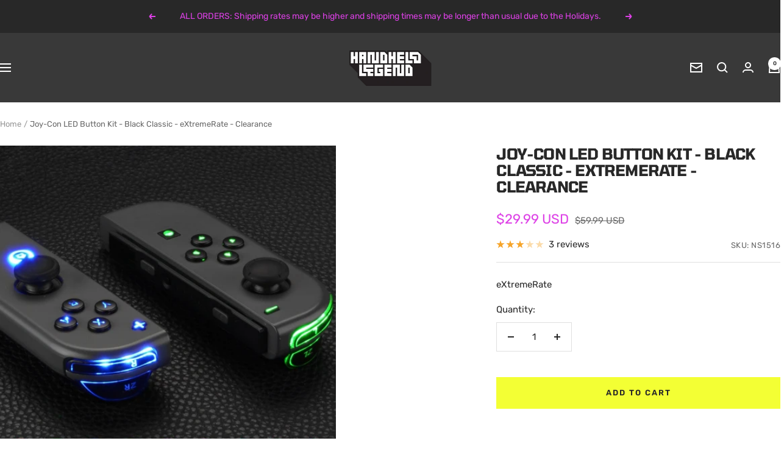

--- FILE ---
content_type: text/html; charset=utf-8
request_url: https://handheldlegend.com/products/joy-con-led-button-kit-for-nintendo-switch-black-classic?_pos=5&_sid=4d62716f5&_ss=r
body_size: 64493
content:
<!doctype html><html class="no-js" lang="en" dir="ltr">
  <head>
<!-- Start of Booster Apps Seo-0.1--><title>Joy-Con LED Button Kit for Nintendo Switch - Black Classic | Hand Held Legend</title><meta name="description" content="Liven up your Nintendo Switch Joy-Cons with this LED Button kit from eXtremeRate. Cycle between 9 different color modes, and you can - Hand Held Legend" />
<!-- end of Booster Apps SEO -->


 
<meta charset="utf-8">
    <meta name="viewport" content="width=device-width, initial-scale=1.0, height=device-height, minimum-scale=1.0, maximum-scale=1.0">
    <meta name="theme-color" content="#393939">

    
<link rel="canonical" href="https://handheldlegend.com/products/joy-con-led-button-kit-for-nintendo-switch-black-classic"><link rel="shortcut icon" href="//handheldlegend.com/cdn/shop/files/favicon_d307916c-16e1-4afb-881a-026816efd52a.jpg?v=1663014478&width=96" type="image/png"><link rel="preconnect" href="https://cdn.shopify.com">
    <link rel="dns-prefetch" href="https://productreviews.shopifycdn.com">
    <link rel="dns-prefetch" href="https://www.google-analytics.com"><link rel="preconnect" href="https://fonts.shopifycdn.com" crossorigin><link rel="preload" as="style" href="//handheldlegend.com/cdn/shop/t/152/assets/theme.css?v=131356410685160663441748633092">
    <link rel="preload" as="script" href="//handheldlegend.com/cdn/shop/t/152/assets/vendor.js?v=32643890569905814191747831337">
    <link rel="preload" as="script" href="//handheldlegend.com/cdn/shop/t/152/assets/theme.js?v=89899053181969659791747831337"><link rel="preload" as="fetch" href="/products/joy-con-led-button-kit-for-nintendo-switch-black-classic.js" crossorigin><link rel="preload" as="script" href="//handheldlegend.com/cdn/shop/t/152/assets/flickity.js?v=176646718982628074891747831337"><meta property="og:type" content="product">
  <meta property="og:title" content="Joy-Con LED Button Kit - Black Classic - eXtremeRate - Clearance">
  <meta property="product:price:amount" content="29.99">
  <meta property="product:price:currency" content="USD">
  <meta property="product:availability" content="in stock"><meta property="og:image" content="http://handheldlegend.com/cdn/shop/products/Blackclassic1.jpg?v=1697356466&width=1024">
  <meta property="og:image:secure_url" content="https://handheldlegend.com/cdn/shop/products/Blackclassic1.jpg?v=1697356466&width=1024">
  <meta property="og:image:width" content="500">
  <meta property="og:image:height" content="500"><meta property="og:description" content="Liven up your Nintendo Switch Joy-Cons with this LED Button kit from eXtremeRate. Cycle between 9 different color modes, and you can - Hand Held Legend"><meta property="og:url" content="https://handheldlegend.com/products/joy-con-led-button-kit-for-nintendo-switch-black-classic">
<meta property="og:site_name" content="Hand Held Legend"><meta name="twitter:card" content="summary"><meta name="twitter:title" content="Joy-Con LED Button Kit - Black Classic - eXtremeRate - Clearance">
  <meta name="twitter:description" content="All clearance items are final sale and cannot be returned, exchanged, or refunded. Liven up your Nintendo Switch Joy-Cons with this LED Button kit from eXtremeRate. Cycle between 9 different color modes, and you can have it turned off at your leisure.  FEATURES: Compatible with original switch Joy-Cons only. Please see product photos to determine which version Joy-Cons you have. Updated version coming soon. This button style is a black classical style.  7 different colors, red, green, blue, yellow, pink, purple, cyan. And with slow blink and fast blink, giving you 9 different modes to use. Button control, easy to operate.  Includes a full button set, as well as a D-pad which can be used with our D-pad Joy-Con shells.  Basic hand on skills required, the screwdriver tool kit included will help with opening up your Joy-Cons. Does not include thumbsticks. INCLUDED:"><meta name="twitter:image" content="https://handheldlegend.com/cdn/shop/products/Blackclassic1.jpg?v=1697356466&width=1200">
  <meta name="twitter:image:alt" content="Joy-Con LED Button Kit - Black Classic - eXtremeRate Extremerate">
    <script type="application/ld+json">{"@context":"http:\/\/schema.org\/","@id":"\/products\/joy-con-led-button-kit-for-nintendo-switch-black-classic#product","@type":"Product","brand":{"@type":"Brand","name":"Extremerate"},"category":"","description":"All clearance items are final sale and cannot be returned, exchanged, or refunded.\nLiven up your Nintendo Switch Joy-Cons with this LED Button kit from eXtremeRate. Cycle between 9 different color modes, and you can have it turned off at your leisure. \nFEATURES:\n\nCompatible with original switch Joy-Cons only. Please see product photos to determine which version Joy-Cons you have. Updated version coming soon.\nThis button style is a black classical style. \n\n7 different colors, red, green, blue, yellow, pink, purple, cyan. And with slow blink and fast blink, giving you 9 different modes to use.\nButton control, easy to operate. \nIncludes a full button set, as well as a D-pad which can be used with our D-pad Joy-Con shells. \nBasic hand on skills required, the screwdriver tool kit included will help with opening up your Joy-Cons.\nDoes not include thumbsticks.\n\nINCLUDED:\n\n1x NS Joy-Con LED kit\n1x Face buttons\n1x D-pad\n1x ABXY buttons\n1x L\/R buttons\n1x ZL\/ZR button\n1x +\/-\/home\/shoot buttons\n1x PH00 screwdriver\n1x Y00 screwdriver\n40x Screws\n1x Prying tool\n8x Springs\n1x User manual\n\nCheck out our other LED Button Styles\n\nStandard clear\nWhite classic\nChrome Blue Purple\nPink Classic\nChrome Gold\n\n\nPAIRS WELL WITH:\n\nNintendo Switch Joy Con Controller Shells - UV Printed\nNintendo Switch Joy-Con LED Tuning Kit\n\nNintendo Switch Joy-Con Button Sets\n\n\nINSTALLATION:\nCheck out this video tutorial","gtin":"9358548279251","image":"https:\/\/handheldlegend.com\/cdn\/shop\/products\/Blackclassic1.jpg?v=1697356466\u0026width=1920","name":"Joy-Con LED Button Kit - Black Classic - eXtremeRate - Clearance","offers":{"@id":"\/products\/joy-con-led-button-kit-for-nintendo-switch-black-classic?variant=39581704650886#offer","@type":"Offer","availability":"http:\/\/schema.org\/InStock","price":"29.99","priceCurrency":"USD","url":"https:\/\/handheldlegend.com\/products\/joy-con-led-button-kit-for-nintendo-switch-black-classic?variant=39581704650886"},"sku":"NS1516","url":"https:\/\/handheldlegend.com\/products\/joy-con-led-button-kit-for-nintendo-switch-black-classic"}</script><script type="application/ld+json">
  {
    "@context": "https://schema.org",
    "@type": "BreadcrumbList",
    "itemListElement": [{
        "@type": "ListItem",
        "position": 1,
        "name": "Home",
        "item": "https://handheldlegend.com"
      },{
            "@type": "ListItem",
            "position": 2,
            "name": "Joy-Con LED Button Kit - Black Classic - eXtremeRate - Clearance",
            "item": "https://handheldlegend.com/products/joy-con-led-button-kit-for-nintendo-switch-black-classic"
          }]
  }
</script>
    <link rel="preload" href="//handheldlegend.com/cdn/fonts/tomorrow/tomorrow_n7.ead42505b112ff6838e42681e7271fa7f84c060c.woff2" as="font" type="font/woff2" crossorigin><link rel="preload" href="//handheldlegend.com/cdn/fonts/rubik/rubik_n4.c2fb67c90aa34ecf8da34fc1da937ee9c0c27942.woff2" as="font" type="font/woff2" crossorigin><style>
  /* Typography (heading) */
  @font-face {
  font-family: Tomorrow;
  font-weight: 700;
  font-style: normal;
  font-display: swap;
  src: url("//handheldlegend.com/cdn/fonts/tomorrow/tomorrow_n7.ead42505b112ff6838e42681e7271fa7f84c060c.woff2") format("woff2"),
       url("//handheldlegend.com/cdn/fonts/tomorrow/tomorrow_n7.d9db03f14cdad10cbe1ced92f0eabfb96a8f5f85.woff") format("woff");
}

@font-face {
  font-family: Tomorrow;
  font-weight: 700;
  font-style: italic;
  font-display: swap;
  src: url("//handheldlegend.com/cdn/fonts/tomorrow/tomorrow_i7.2736235acf27d80507c80596384b856ee5162ddc.woff2") format("woff2"),
       url("//handheldlegend.com/cdn/fonts/tomorrow/tomorrow_i7.a3f31240bbd6d717dc5445f6fbdae98ddf758318.woff") format("woff");
}

/* Typography (body) */
  @font-face {
  font-family: Rubik;
  font-weight: 400;
  font-style: normal;
  font-display: swap;
  src: url("//handheldlegend.com/cdn/fonts/rubik/rubik_n4.c2fb67c90aa34ecf8da34fc1da937ee9c0c27942.woff2") format("woff2"),
       url("//handheldlegend.com/cdn/fonts/rubik/rubik_n4.d229bd4a6a25ec476a0829a74bf3657a5fd9aa36.woff") format("woff");
}

@font-face {
  font-family: Rubik;
  font-weight: 400;
  font-style: italic;
  font-display: swap;
  src: url("//handheldlegend.com/cdn/fonts/rubik/rubik_i4.528fdfa8adf0c2cb49c0f6d132dcaffa910849d6.woff2") format("woff2"),
       url("//handheldlegend.com/cdn/fonts/rubik/rubik_i4.937396c2106c0db7a4072bbcd373d4e3d0ab306b.woff") format("woff");
}

@font-face {
  font-family: Rubik;
  font-weight: 600;
  font-style: normal;
  font-display: swap;
  src: url("//handheldlegend.com/cdn/fonts/rubik/rubik_n6.67aea03a872140ecba69ec8f230a6b23b75ea115.woff2") format("woff2"),
       url("//handheldlegend.com/cdn/fonts/rubik/rubik_n6.68bdcdd14ff1017f6af9d9be50d3740fc083b3fd.woff") format("woff");
}

@font-face {
  font-family: Rubik;
  font-weight: 600;
  font-style: italic;
  font-display: swap;
  src: url("//handheldlegend.com/cdn/fonts/rubik/rubik_i6.5023766262fd45dbd0fd5eaa5993b459c760c142.woff2") format("woff2"),
       url("//handheldlegend.com/cdn/fonts/rubik/rubik_i6.d8047660bfa53ce9fbb8f4dbd284414c9080892d.woff") format("woff");
}

:root {--heading-color: 40, 40, 40;
    --text-color: 40, 40, 40;
    --background: 255, 255, 255;
    --secondary-background: 245, 245, 245;
    --border-color: 223, 223, 223;
    --border-color-darker: 169, 169, 169;
    --success-color: 34, 197, 94;
    --success-background: 211, 243, 223;
    --error-color: 222, 42, 42;
    --error-background: 253, 240, 240;
    --primary-button-background: 243, 255, 52;
    --primary-button-text-color: 40, 40, 40;
    --secondary-button-background: 221, 64, 230;
    --secondary-button-text-color: 40, 40, 40;
    --product-star-rating: 246, 164, 41;
    --product-on-sale-accent: 221, 64, 230;
    --product-sold-out-accent: 111, 113, 155;
    --product-custom-label-background: 64, 93, 230;
    --product-custom-label-text-color: 255, 255, 255;
    --product-custom-label-2-background: 243, 255, 52;
    --product-custom-label-2-text-color: 0, 0, 0;
    --product-low-stock-text-color: 222, 42, 42;
    --product-in-stock-text-color: 46, 158, 123;
    --loading-bar-background: 40, 40, 40;

    /* We duplicate some "base" colors as root colors, which is useful to use on drawer elements or popover without. Those should not be overridden to avoid issues */
    --root-heading-color: 40, 40, 40;
    --root-text-color: 40, 40, 40;
    --root-background: 255, 255, 255;
    --root-border-color: 223, 223, 223;
    --root-primary-button-background: 243, 255, 52;
    --root-primary-button-text-color: 40, 40, 40;

    --base-font-size: 15px;
    --heading-font-family: Tomorrow, sans-serif;
    --heading-font-weight: 700;
    --heading-font-style: normal;
    --heading-text-transform: uppercase;
    --text-font-family: Rubik, sans-serif;
    --text-font-weight: 400;
    --text-font-style: normal;
    --text-font-bold-weight: 600;

    /* Typography (font size) */
    --heading-xxsmall-font-size: 11px;
    --heading-xsmall-font-size: 11px;
    --heading-small-font-size: 12px;
    --heading-large-font-size: 36px;
    --heading-h1-font-size: 36px;
    --heading-h2-font-size: 30px;
    --heading-h3-font-size: 26px;
    --heading-h4-font-size: 24px;
    --heading-h5-font-size: 20px;
    --heading-h6-font-size: 16px;

    /* Control the look and feel of the theme by changing radius of various elements */
    --button-border-radius: 0px;
    --block-border-radius: 0px;
    --block-border-radius-reduced: 0px;
    --color-swatch-border-radius: 0px;

    /* Button size */
    --button-height: 48px;
    --button-small-height: 40px;

    /* Form related */
    --form-input-field-height: 48px;
    --form-input-gap: 16px;
    --form-submit-margin: 24px;

    /* Product listing related variables */
    --product-list-block-spacing: 32px;

    /* Video related */
    --play-button-background: 255, 255, 255;
    --play-button-arrow: 40, 40, 40;

    /* RTL support */
    --transform-logical-flip: 1;
    --transform-origin-start: left;
    --transform-origin-end: right;

    /* Other */
    --zoom-cursor-svg-url: url(//handheldlegend.com/cdn/shop/t/152/assets/zoom-cursor.svg?v=39908859784506347231747831350);
    --arrow-right-svg-url: url(//handheldlegend.com/cdn/shop/t/152/assets/arrow-right.svg?v=40046868119262634591747831350);
    --arrow-left-svg-url: url(//handheldlegend.com/cdn/shop/t/152/assets/arrow-left.svg?v=158856395986752206651747831350);

    /* Some useful variables that we can reuse in our CSS. Some explanation are needed for some of them:
       - container-max-width-minus-gutters: represents the container max width without the edge gutters
       - container-outer-width: considering the screen width, represent all the space outside the container
       - container-outer-margin: same as container-outer-width but get set to 0 inside a container
       - container-inner-width: the effective space inside the container (minus gutters)
       - grid-column-width: represents the width of a single column of the grid
       - vertical-breather: this is a variable that defines the global "spacing" between sections, and inside the section
                            to create some "breath" and minimum spacing
     */
    --container-max-width: 1600px;
    --container-gutter: 24px;
    --container-max-width-minus-gutters: calc(var(--container-max-width) - (var(--container-gutter)) * 2);
    --container-outer-width: max(calc((100vw - var(--container-max-width-minus-gutters)) / 2), var(--container-gutter));
    --container-outer-margin: var(--container-outer-width);
    --container-inner-width: calc(100vw - var(--container-outer-width) * 2);

    --grid-column-count: 10;
    --grid-gap: 24px;
    --grid-column-width: calc((100vw - var(--container-outer-width) * 2 - var(--grid-gap) * (var(--grid-column-count) - 1)) / var(--grid-column-count));

    --vertical-breather: 48px;
    --vertical-breather-tight: 48px;

    /* Shopify related variables */
    --payment-terms-background-color: #ffffff;
  }

  @media screen and (min-width: 741px) {
    :root {
      --container-gutter: 40px;
      --grid-column-count: 20;
      --vertical-breather: 64px;
      --vertical-breather-tight: 64px;

      /* Typography (font size) */
      --heading-xsmall-font-size: 12px;
      --heading-small-font-size: 13px;
      --heading-large-font-size: 52px;
      --heading-h1-font-size: 48px;
      --heading-h2-font-size: 38px;
      --heading-h3-font-size: 32px;
      --heading-h4-font-size: 24px;
      --heading-h5-font-size: 20px;
      --heading-h6-font-size: 18px;

      /* Form related */
      --form-input-field-height: 52px;
      --form-submit-margin: 32px;

      /* Button size */
      --button-height: 52px;
      --button-small-height: 44px;
    }
  }

  @media screen and (min-width: 1200px) {
    :root {
      --vertical-breather: 80px;
      --vertical-breather-tight: 64px;
      --product-list-block-spacing: 48px;

      /* Typography */
      --heading-large-font-size: 64px;
      --heading-h1-font-size: 56px;
      --heading-h2-font-size: 48px;
      --heading-h3-font-size: 36px;
      --heading-h4-font-size: 30px;
      --heading-h5-font-size: 24px;
      --heading-h6-font-size: 18px;
    }
  }

  @media screen and (min-width: 1600px) {
    :root {
      --vertical-breather: 90px;
      --vertical-breather-tight: 64px;
    }
  }
</style>
    <script>
  // This allows to expose several variables to the global scope, to be used in scripts
  window.themeVariables = {
    settings: {
      direction: "ltr",
      pageType: "product",
      cartCount: 0,
      moneyFormat: "\u003cspan class=money\u003e${{amount}} USD\u003c\/span\u003e",
      moneyWithCurrencyFormat: "\u003cspan class=money\u003e${{amount}} USD\u003c\/span\u003e",
      showVendor: false,
      discountMode: "saving",
      currencyCodeEnabled: false,
      cartType: "message",
      cartCurrency: "USD",
      mobileZoomFactor: 2.5
    },

    routes: {
      host: "handheldlegend.com",
      rootUrl: "\/",
      rootUrlWithoutSlash: '',
      cartUrl: "\/cart",
      cartAddUrl: "\/cart\/add",
      cartChangeUrl: "\/cart\/change",
      searchUrl: "\/search",
      predictiveSearchUrl: "\/search\/suggest",
      productRecommendationsUrl: "\/recommendations\/products"
    },

    strings: {
      accessibilityDelete: "Delete",
      accessibilityClose: "Close",
      collectionSoldOut: "Sold out",
      collectionDiscount: "Save @savings@",
      productSalePrice: "Sale price",
      productRegularPrice: "Regular price",
      productFormUnavailable: "Unavailable",
      productFormSoldOut: "Sold out",
      productFormPreOrder: "Pre-order",
      productFormAddToCart: "Add to cart",
      searchNoResults: "No results could be found.",
      searchNewSearch: "New search",
      searchProducts: "Products",
      searchArticles: "Journal",
      searchPages: "Pages",
      searchCollections: "Collections",
      cartViewCart: "View cart",
      cartItemAdded: "Item added to your cart!",
      cartItemAddedShort: "Added to your cart!",
      cartAddOrderNote: "Add order note",
      cartEditOrderNote: "Edit order note",
      shippingEstimatorNoResults: "Sorry, we do not ship to your address.",
      shippingEstimatorOneResult: "There is one shipping rate for your address:",
      shippingEstimatorMultipleResults: "There are several shipping rates for your address:",
      shippingEstimatorError: "One or more error occurred while retrieving shipping rates:"
    },

    libs: {
      flickity: "\/\/handheldlegend.com\/cdn\/shop\/t\/152\/assets\/flickity.js?v=176646718982628074891747831337",
      photoswipe: "\/\/handheldlegend.com\/cdn\/shop\/t\/152\/assets\/photoswipe.js?v=132268647426145925301747831337",
      qrCode: "\/\/handheldlegend.com\/cdn\/shopifycloud\/storefront\/assets\/themes_support\/vendor\/qrcode-3f2b403b.js"
    },

    breakpoints: {
      phone: 'screen and (max-width: 740px)',
      tablet: 'screen and (min-width: 741px) and (max-width: 999px)',
      tabletAndUp: 'screen and (min-width: 741px)',
      pocket: 'screen and (max-width: 999px)',
      lap: 'screen and (min-width: 1000px) and (max-width: 1199px)',
      lapAndUp: 'screen and (min-width: 1000px)',
      desktop: 'screen and (min-width: 1200px)',
      wide: 'screen and (min-width: 1400px)'
    }
  };

  window.addEventListener('pageshow', async () => {
    const cartContent = await (await fetch(`${window.themeVariables.routes.cartUrl}.js`, {cache: 'reload'})).json();
    document.documentElement.dispatchEvent(new CustomEvent('cart:refresh', {detail: {cart: cartContent}}));
  });

  if ('noModule' in HTMLScriptElement.prototype) {
    // Old browsers (like IE) that does not support module will be considered as if not executing JS at all
    document.documentElement.className = document.documentElement.className.replace('no-js', 'js');

    requestAnimationFrame(() => {
      const viewportHeight = (window.visualViewport ? window.visualViewport.height : document.documentElement.clientHeight);
      document.documentElement.style.setProperty('--window-height',viewportHeight + 'px');
    });
  }// We save the product ID in local storage to be eventually used for recently viewed section
    try {
      const items = JSON.parse(localStorage.getItem('theme:recently-viewed-products') || '[]');

      // We check if the current product already exists, and if it does not, we add it at the start
      if (!items.includes(6643493994630)) {
        items.unshift(6643493994630);
      }

      localStorage.setItem('theme:recently-viewed-products', JSON.stringify(items.slice(0, 20)));
    } catch (e) {
      // Safari in private mode does not allow setting item, we silently fail
    }</script>

    <link rel="stylesheet" href="//handheldlegend.com/cdn/shop/t/152/assets/theme.css?v=131356410685160663441748633092">

    <script src="//handheldlegend.com/cdn/shop/t/152/assets/vendor.js?v=32643890569905814191747831337" defer></script>
    <script src="//handheldlegend.com/cdn/shop/t/152/assets/theme.js?v=89899053181969659791747831337" defer></script>
    <script src="//handheldlegend.com/cdn/shop/t/152/assets/custom.js?v=167639537848865775061747831337" defer></script>

    <script>window.performance && window.performance.mark && window.performance.mark('shopify.content_for_header.start');</script><meta name="google-site-verification" content="jaro6kK3M_vzm3NNt2NrGLVjbnbSVOOn2erzJGIudDg">
<meta name="google-site-verification" content="U88ywxtpmpVf47cEhCa1nIY3Qz0cnthnCkWTfaJbBik">
<meta name="facebook-domain-verification" content="i6328r9uxr9ua3n6qfs419py5uf252">
<meta name="facebook-domain-verification" content="qfxfddolki2xv5b668qz2r99rijvwr">
<meta id="shopify-digital-wallet" name="shopify-digital-wallet" content="/6893143/digital_wallets/dialog">
<meta name="shopify-checkout-api-token" content="ade755ded19b6b553fbef80ac9d04dd2">
<meta id="in-context-paypal-metadata" data-shop-id="6893143" data-venmo-supported="false" data-environment="production" data-locale="en_US" data-paypal-v4="true" data-currency="USD">
<link rel="alternate" hreflang="x-default" href="https://handheldlegend.com/products/joy-con-led-button-kit-for-nintendo-switch-black-classic">
<link rel="alternate" hreflang="en" href="https://handheldlegend.com/products/joy-con-led-button-kit-for-nintendo-switch-black-classic">
<link rel="alternate" hreflang="en-AT" href="https://handheldlegend.com/en-at/products/joy-con-led-button-kit-for-nintendo-switch-black-classic">
<link rel="alternate" hreflang="en-BE" href="https://handheldlegend.com/en-be/products/joy-con-led-button-kit-for-nintendo-switch-black-classic">
<link rel="alternate" hreflang="en-FR" href="https://handheldlegend.com/en-fr/products/joy-con-led-button-kit-for-nintendo-switch-black-classic">
<link rel="alternate" hreflang="en-IT" href="https://handheldlegend.com/en-it/products/joy-con-led-button-kit-for-nintendo-switch-black-classic">
<link rel="alternate" hreflang="en-MX" href="https://handheldlegend.com/en-mx/products/joy-con-led-button-kit-for-nintendo-switch-black-classic">
<link rel="alternate" hreflang="en-NL" href="https://handheldlegend.com/en-nl/products/joy-con-led-button-kit-for-nintendo-switch-black-classic">
<link rel="alternate" hreflang="en-NO" href="https://handheldlegend.com/en-no/products/joy-con-led-button-kit-for-nintendo-switch-black-classic">
<link rel="alternate" hreflang="en-ES" href="https://handheldlegend.com/en-es/products/joy-con-led-button-kit-for-nintendo-switch-black-classic">
<link rel="alternate" hreflang="en-SE" href="https://handheldlegend.com/en-se/products/joy-con-led-button-kit-for-nintendo-switch-black-classic">
<link rel="alternate" hreflang="en-CH" href="https://handheldlegend.com/en-ch/products/joy-con-led-button-kit-for-nintendo-switch-black-classic">
<link rel="alternate" type="application/json+oembed" href="https://handheldlegend.com/products/joy-con-led-button-kit-for-nintendo-switch-black-classic.oembed">
<script async="async" src="/checkouts/internal/preloads.js?locale=en-US"></script>
<link rel="preconnect" href="https://shop.app" crossorigin="anonymous">
<script async="async" src="https://shop.app/checkouts/internal/preloads.js?locale=en-US&shop_id=6893143" crossorigin="anonymous"></script>
<script id="apple-pay-shop-capabilities" type="application/json">{"shopId":6893143,"countryCode":"US","currencyCode":"USD","merchantCapabilities":["supports3DS"],"merchantId":"gid:\/\/shopify\/Shop\/6893143","merchantName":"Hand Held Legend","requiredBillingContactFields":["postalAddress","email","phone"],"requiredShippingContactFields":["postalAddress","email","phone"],"shippingType":"shipping","supportedNetworks":["visa","masterCard","amex","discover","elo","jcb"],"total":{"type":"pending","label":"Hand Held Legend","amount":"1.00"},"shopifyPaymentsEnabled":true,"supportsSubscriptions":true}</script>
<script id="shopify-features" type="application/json">{"accessToken":"ade755ded19b6b553fbef80ac9d04dd2","betas":["rich-media-storefront-analytics"],"domain":"handheldlegend.com","predictiveSearch":true,"shopId":6893143,"locale":"en"}</script>
<script>var Shopify = Shopify || {};
Shopify.shop = "hand-held-legend.myshopify.com";
Shopify.locale = "en";
Shopify.currency = {"active":"USD","rate":"1.0"};
Shopify.country = "US";
Shopify.theme = {"name":"Focal (WITH NVD)","id":132776984710,"schema_name":"Focal","schema_version":"12.5.0","theme_store_id":714,"role":"main"};
Shopify.theme.handle = "null";
Shopify.theme.style = {"id":null,"handle":null};
Shopify.cdnHost = "handheldlegend.com/cdn";
Shopify.routes = Shopify.routes || {};
Shopify.routes.root = "/";</script>
<script type="module">!function(o){(o.Shopify=o.Shopify||{}).modules=!0}(window);</script>
<script>!function(o){function n(){var o=[];function n(){o.push(Array.prototype.slice.apply(arguments))}return n.q=o,n}var t=o.Shopify=o.Shopify||{};t.loadFeatures=n(),t.autoloadFeatures=n()}(window);</script>
<script>
  window.ShopifyPay = window.ShopifyPay || {};
  window.ShopifyPay.apiHost = "shop.app\/pay";
  window.ShopifyPay.redirectState = null;
</script>
<script id="shop-js-analytics" type="application/json">{"pageType":"product"}</script>
<script defer="defer" async type="module" src="//handheldlegend.com/cdn/shopifycloud/shop-js/modules/v2/client.init-shop-cart-sync_C5BV16lS.en.esm.js"></script>
<script defer="defer" async type="module" src="//handheldlegend.com/cdn/shopifycloud/shop-js/modules/v2/chunk.common_CygWptCX.esm.js"></script>
<script type="module">
  await import("//handheldlegend.com/cdn/shopifycloud/shop-js/modules/v2/client.init-shop-cart-sync_C5BV16lS.en.esm.js");
await import("//handheldlegend.com/cdn/shopifycloud/shop-js/modules/v2/chunk.common_CygWptCX.esm.js");

  window.Shopify.SignInWithShop?.initShopCartSync?.({"fedCMEnabled":true,"windoidEnabled":true});

</script>
<script defer="defer" async type="module" src="//handheldlegend.com/cdn/shopifycloud/shop-js/modules/v2/client.payment-terms_CZxnsJam.en.esm.js"></script>
<script defer="defer" async type="module" src="//handheldlegend.com/cdn/shopifycloud/shop-js/modules/v2/chunk.common_CygWptCX.esm.js"></script>
<script defer="defer" async type="module" src="//handheldlegend.com/cdn/shopifycloud/shop-js/modules/v2/chunk.modal_D71HUcav.esm.js"></script>
<script type="module">
  await import("//handheldlegend.com/cdn/shopifycloud/shop-js/modules/v2/client.payment-terms_CZxnsJam.en.esm.js");
await import("//handheldlegend.com/cdn/shopifycloud/shop-js/modules/v2/chunk.common_CygWptCX.esm.js");
await import("//handheldlegend.com/cdn/shopifycloud/shop-js/modules/v2/chunk.modal_D71HUcav.esm.js");

  
</script>
<script>
  window.Shopify = window.Shopify || {};
  if (!window.Shopify.featureAssets) window.Shopify.featureAssets = {};
  window.Shopify.featureAssets['shop-js'] = {"shop-cart-sync":["modules/v2/client.shop-cart-sync_ZFArdW7E.en.esm.js","modules/v2/chunk.common_CygWptCX.esm.js"],"init-fed-cm":["modules/v2/client.init-fed-cm_CmiC4vf6.en.esm.js","modules/v2/chunk.common_CygWptCX.esm.js"],"shop-button":["modules/v2/client.shop-button_tlx5R9nI.en.esm.js","modules/v2/chunk.common_CygWptCX.esm.js"],"shop-cash-offers":["modules/v2/client.shop-cash-offers_DOA2yAJr.en.esm.js","modules/v2/chunk.common_CygWptCX.esm.js","modules/v2/chunk.modal_D71HUcav.esm.js"],"init-windoid":["modules/v2/client.init-windoid_sURxWdc1.en.esm.js","modules/v2/chunk.common_CygWptCX.esm.js"],"shop-toast-manager":["modules/v2/client.shop-toast-manager_ClPi3nE9.en.esm.js","modules/v2/chunk.common_CygWptCX.esm.js"],"init-shop-email-lookup-coordinator":["modules/v2/client.init-shop-email-lookup-coordinator_B8hsDcYM.en.esm.js","modules/v2/chunk.common_CygWptCX.esm.js"],"init-shop-cart-sync":["modules/v2/client.init-shop-cart-sync_C5BV16lS.en.esm.js","modules/v2/chunk.common_CygWptCX.esm.js"],"avatar":["modules/v2/client.avatar_BTnouDA3.en.esm.js"],"pay-button":["modules/v2/client.pay-button_FdsNuTd3.en.esm.js","modules/v2/chunk.common_CygWptCX.esm.js"],"init-customer-accounts":["modules/v2/client.init-customer-accounts_DxDtT_ad.en.esm.js","modules/v2/client.shop-login-button_C5VAVYt1.en.esm.js","modules/v2/chunk.common_CygWptCX.esm.js","modules/v2/chunk.modal_D71HUcav.esm.js"],"init-shop-for-new-customer-accounts":["modules/v2/client.init-shop-for-new-customer-accounts_ChsxoAhi.en.esm.js","modules/v2/client.shop-login-button_C5VAVYt1.en.esm.js","modules/v2/chunk.common_CygWptCX.esm.js","modules/v2/chunk.modal_D71HUcav.esm.js"],"shop-login-button":["modules/v2/client.shop-login-button_C5VAVYt1.en.esm.js","modules/v2/chunk.common_CygWptCX.esm.js","modules/v2/chunk.modal_D71HUcav.esm.js"],"init-customer-accounts-sign-up":["modules/v2/client.init-customer-accounts-sign-up_CPSyQ0Tj.en.esm.js","modules/v2/client.shop-login-button_C5VAVYt1.en.esm.js","modules/v2/chunk.common_CygWptCX.esm.js","modules/v2/chunk.modal_D71HUcav.esm.js"],"shop-follow-button":["modules/v2/client.shop-follow-button_Cva4Ekp9.en.esm.js","modules/v2/chunk.common_CygWptCX.esm.js","modules/v2/chunk.modal_D71HUcav.esm.js"],"checkout-modal":["modules/v2/client.checkout-modal_BPM8l0SH.en.esm.js","modules/v2/chunk.common_CygWptCX.esm.js","modules/v2/chunk.modal_D71HUcav.esm.js"],"lead-capture":["modules/v2/client.lead-capture_Bi8yE_yS.en.esm.js","modules/v2/chunk.common_CygWptCX.esm.js","modules/v2/chunk.modal_D71HUcav.esm.js"],"shop-login":["modules/v2/client.shop-login_D6lNrXab.en.esm.js","modules/v2/chunk.common_CygWptCX.esm.js","modules/v2/chunk.modal_D71HUcav.esm.js"],"payment-terms":["modules/v2/client.payment-terms_CZxnsJam.en.esm.js","modules/v2/chunk.common_CygWptCX.esm.js","modules/v2/chunk.modal_D71HUcav.esm.js"]};
</script>
<script>(function() {
  var isLoaded = false;
  function asyncLoad() {
    if (isLoaded) return;
    isLoaded = true;
    var urls = ["https:\/\/bingshoppingtool-t2app-prod.trafficmanager.net\/uet\/tracking_script?shop=hand-held-legend.myshopify.com"];
    for (var i = 0; i < urls.length; i++) {
      var s = document.createElement('script');
      s.type = 'text/javascript';
      s.async = true;
      s.src = urls[i];
      var x = document.getElementsByTagName('script')[0];
      x.parentNode.insertBefore(s, x);
    }
  };
  if(window.attachEvent) {
    window.attachEvent('onload', asyncLoad);
  } else {
    window.addEventListener('load', asyncLoad, false);
  }
})();</script>
<script id="__st">var __st={"a":6893143,"offset":-18000,"reqid":"025335b8-e73d-47dd-8c10-b8b57a5a2ca0-1768780335","pageurl":"handheldlegend.com\/products\/joy-con-led-button-kit-for-nintendo-switch-black-classic?_pos=5\u0026_sid=4d62716f5\u0026_ss=r","u":"3ef670135ebb","p":"product","rtyp":"product","rid":6643493994630};</script>
<script>window.ShopifyPaypalV4VisibilityTracking = true;</script>
<script id="captcha-bootstrap">!function(){'use strict';const t='contact',e='account',n='new_comment',o=[[t,t],['blogs',n],['comments',n],[t,'customer']],c=[[e,'customer_login'],[e,'guest_login'],[e,'recover_customer_password'],[e,'create_customer']],r=t=>t.map((([t,e])=>`form[action*='/${t}']:not([data-nocaptcha='true']) input[name='form_type'][value='${e}']`)).join(','),a=t=>()=>t?[...document.querySelectorAll(t)].map((t=>t.form)):[];function s(){const t=[...o],e=r(t);return a(e)}const i='password',u='form_key',d=['recaptcha-v3-token','g-recaptcha-response','h-captcha-response',i],f=()=>{try{return window.sessionStorage}catch{return}},m='__shopify_v',_=t=>t.elements[u];function p(t,e,n=!1){try{const o=window.sessionStorage,c=JSON.parse(o.getItem(e)),{data:r}=function(t){const{data:e,action:n}=t;return t[m]||n?{data:e,action:n}:{data:t,action:n}}(c);for(const[e,n]of Object.entries(r))t.elements[e]&&(t.elements[e].value=n);n&&o.removeItem(e)}catch(o){console.error('form repopulation failed',{error:o})}}const l='form_type',E='cptcha';function T(t){t.dataset[E]=!0}const w=window,h=w.document,L='Shopify',v='ce_forms',y='captcha';let A=!1;((t,e)=>{const n=(g='f06e6c50-85a8-45c8-87d0-21a2b65856fe',I='https://cdn.shopify.com/shopifycloud/storefront-forms-hcaptcha/ce_storefront_forms_captcha_hcaptcha.v1.5.2.iife.js',D={infoText:'Protected by hCaptcha',privacyText:'Privacy',termsText:'Terms'},(t,e,n)=>{const o=w[L][v],c=o.bindForm;if(c)return c(t,g,e,D).then(n);var r;o.q.push([[t,g,e,D],n]),r=I,A||(h.body.append(Object.assign(h.createElement('script'),{id:'captcha-provider',async:!0,src:r})),A=!0)});var g,I,D;w[L]=w[L]||{},w[L][v]=w[L][v]||{},w[L][v].q=[],w[L][y]=w[L][y]||{},w[L][y].protect=function(t,e){n(t,void 0,e),T(t)},Object.freeze(w[L][y]),function(t,e,n,w,h,L){const[v,y,A,g]=function(t,e,n){const i=e?o:[],u=t?c:[],d=[...i,...u],f=r(d),m=r(i),_=r(d.filter((([t,e])=>n.includes(e))));return[a(f),a(m),a(_),s()]}(w,h,L),I=t=>{const e=t.target;return e instanceof HTMLFormElement?e:e&&e.form},D=t=>v().includes(t);t.addEventListener('submit',(t=>{const e=I(t);if(!e)return;const n=D(e)&&!e.dataset.hcaptchaBound&&!e.dataset.recaptchaBound,o=_(e),c=g().includes(e)&&(!o||!o.value);(n||c)&&t.preventDefault(),c&&!n&&(function(t){try{if(!f())return;!function(t){const e=f();if(!e)return;const n=_(t);if(!n)return;const o=n.value;o&&e.removeItem(o)}(t);const e=Array.from(Array(32),(()=>Math.random().toString(36)[2])).join('');!function(t,e){_(t)||t.append(Object.assign(document.createElement('input'),{type:'hidden',name:u})),t.elements[u].value=e}(t,e),function(t,e){const n=f();if(!n)return;const o=[...t.querySelectorAll(`input[type='${i}']`)].map((({name:t})=>t)),c=[...d,...o],r={};for(const[a,s]of new FormData(t).entries())c.includes(a)||(r[a]=s);n.setItem(e,JSON.stringify({[m]:1,action:t.action,data:r}))}(t,e)}catch(e){console.error('failed to persist form',e)}}(e),e.submit())}));const S=(t,e)=>{t&&!t.dataset[E]&&(n(t,e.some((e=>e===t))),T(t))};for(const o of['focusin','change'])t.addEventListener(o,(t=>{const e=I(t);D(e)&&S(e,y())}));const B=e.get('form_key'),M=e.get(l),P=B&&M;t.addEventListener('DOMContentLoaded',(()=>{const t=y();if(P)for(const e of t)e.elements[l].value===M&&p(e,B);[...new Set([...A(),...v().filter((t=>'true'===t.dataset.shopifyCaptcha))])].forEach((e=>S(e,t)))}))}(h,new URLSearchParams(w.location.search),n,t,e,['guest_login'])})(!0,!0)}();</script>
<script integrity="sha256-4kQ18oKyAcykRKYeNunJcIwy7WH5gtpwJnB7kiuLZ1E=" data-source-attribution="shopify.loadfeatures" defer="defer" src="//handheldlegend.com/cdn/shopifycloud/storefront/assets/storefront/load_feature-a0a9edcb.js" crossorigin="anonymous"></script>
<script crossorigin="anonymous" defer="defer" src="//handheldlegend.com/cdn/shopifycloud/storefront/assets/shopify_pay/storefront-65b4c6d7.js?v=20250812"></script>
<script data-source-attribution="shopify.dynamic_checkout.dynamic.init">var Shopify=Shopify||{};Shopify.PaymentButton=Shopify.PaymentButton||{isStorefrontPortableWallets:!0,init:function(){window.Shopify.PaymentButton.init=function(){};var t=document.createElement("script");t.src="https://handheldlegend.com/cdn/shopifycloud/portable-wallets/latest/portable-wallets.en.js",t.type="module",document.head.appendChild(t)}};
</script>
<script data-source-attribution="shopify.dynamic_checkout.buyer_consent">
  function portableWalletsHideBuyerConsent(e){var t=document.getElementById("shopify-buyer-consent"),n=document.getElementById("shopify-subscription-policy-button");t&&n&&(t.classList.add("hidden"),t.setAttribute("aria-hidden","true"),n.removeEventListener("click",e))}function portableWalletsShowBuyerConsent(e){var t=document.getElementById("shopify-buyer-consent"),n=document.getElementById("shopify-subscription-policy-button");t&&n&&(t.classList.remove("hidden"),t.removeAttribute("aria-hidden"),n.addEventListener("click",e))}window.Shopify?.PaymentButton&&(window.Shopify.PaymentButton.hideBuyerConsent=portableWalletsHideBuyerConsent,window.Shopify.PaymentButton.showBuyerConsent=portableWalletsShowBuyerConsent);
</script>
<script data-source-attribution="shopify.dynamic_checkout.cart.bootstrap">document.addEventListener("DOMContentLoaded",(function(){function t(){return document.querySelector("shopify-accelerated-checkout-cart, shopify-accelerated-checkout")}if(t())Shopify.PaymentButton.init();else{new MutationObserver((function(e,n){t()&&(Shopify.PaymentButton.init(),n.disconnect())})).observe(document.body,{childList:!0,subtree:!0})}}));
</script>
<script id='scb4127' type='text/javascript' async='' src='https://handheldlegend.com/cdn/shopifycloud/privacy-banner/storefront-banner.js'></script><link id="shopify-accelerated-checkout-styles" rel="stylesheet" media="screen" href="https://handheldlegend.com/cdn/shopifycloud/portable-wallets/latest/accelerated-checkout-backwards-compat.css" crossorigin="anonymous">
<style id="shopify-accelerated-checkout-cart">
        #shopify-buyer-consent {
  margin-top: 1em;
  display: inline-block;
  width: 100%;
}

#shopify-buyer-consent.hidden {
  display: none;
}

#shopify-subscription-policy-button {
  background: none;
  border: none;
  padding: 0;
  text-decoration: underline;
  font-size: inherit;
  cursor: pointer;
}

#shopify-subscription-policy-button::before {
  box-shadow: none;
}

      </style>

<script>window.performance && window.performance.mark && window.performance.mark('shopify.content_for_header.end');</script>
  <script>window.is_hulkpo_installed=true</script><!-- BEGIN app block: shopify://apps/hulk-discounts/blocks/app-embed/25745434-52e7-4378-88f1-890df18a0110 --><!-- BEGIN app snippet: hulkapps_volume_discount -->
    <script>
      var is_po = false
      if(window.hulkapps != undefined && window.hulkapps != '' ){
        var is_po = window.hulkapps.is_product_option
      }
      
        window.hulkapps = {
          shop_slug: "hand-held-legend",
          store_id: "hand-held-legend.myshopify.com",
          money_format: "<span class=money>${{amount}} USD</span>",
          cart: null,
          product: null,
          product_collections: null,
          product_variants: null,
          is_volume_discount: true,
          is_product_option: is_po,
          product_id: null,
          page_type: null,
          po_url: "https://productoption.hulkapps.com",
          vd_url: "https://volumediscount.hulkapps.com",
          vd_proxy_url: "https://handheldlegend.com",
          customer: null
        }
        

        window.hulkapps.page_type = "cart";
        window.hulkapps.cart = {"note":null,"attributes":{},"original_total_price":0,"total_price":0,"total_discount":0,"total_weight":0.0,"item_count":0,"items":[],"requires_shipping":false,"currency":"USD","items_subtotal_price":0,"cart_level_discount_applications":[],"checkout_charge_amount":0}
        if (typeof window.hulkapps.cart.items == "object") {
          for (var i=0; i<window.hulkapps.cart.items.length; i++) {
            ["sku", "grams", "vendor", "url", "image", "handle", "requires_shipping", "product_type", "product_description"].map(function(a) {
              delete window.hulkapps.cart.items[i][a]
            })
          }
        }
        window.hulkapps.cart_collections = {}
        window.hulkapps.product_tags = {}
        

      
        window.hulkapps.page_type = "product"
        window.hulkapps.product_id = "6643493994630";
        window.hulkapps.product = {"id":6643493994630,"title":"Joy-Con LED Button Kit - Black Classic - eXtremeRate - Clearance","handle":"joy-con-led-button-kit-for-nintendo-switch-black-classic","description":"\u003ch3\u003e\u003cspan style=\"color: rgb(255, 42, 0);\"\u003e\u003cstrong\u003eAll clearance items are final sale and cannot be returned, exchanged, or refunded.\u003c\/strong\u003e\u003c\/span\u003e\u003c\/h3\u003e\n\u003cp\u003eLiven up your Nintendo Switch Joy-Cons with this LED Button kit from eXtremeRate. Cycle between 9 different color modes, and you can have it turned off at your leisure. \u003c\/p\u003e\n\u003ch2\u003eFEATURES:\u003c\/h2\u003e\n\u003cul class=\"a-unordered-list a-vertical\"\u003e\n\u003cli\u003e\u003cspan style=\"color: #ff2a00;\"\u003e\u003cstrong\u003eCompatible with original switch Joy-Cons only. Please see product photos to determine which version Joy-Cons you have. Updated version coming soon.\u003c\/strong\u003e\u003c\/span\u003e\u003c\/li\u003e\n\u003cli\u003eThis button style is a black classical style. \u003cbr\u003e\n\u003c\/li\u003e\n\u003cli\u003e\u003cspan\u003e7 different colors, red, green, blue, yellow, pink, purple, cyan. And with slow blink and fast blink, giving you 9 different modes to use.\u003c\/span\u003e\u003c\/li\u003e\n\u003cli\u003eButton control, easy to operate. \u003c\/li\u003e\n\u003cli\u003eIncludes a full button set, as well as a D-pad which can be used with our D-pad Joy-Con shells. \u003c\/li\u003e\n\u003cli\u003e\u003cspan class=\"a-list-item\"\u003eBasic hand on skills required, the screwdriver tool kit included will help with opening up your Joy-Cons.\u003c\/span\u003e\u003c\/li\u003e\n\u003cli\u003e\u003cspan class=\"a-list-item\"\u003eDoes not include thumbsticks.\u003c\/span\u003e\u003c\/li\u003e\n\u003c\/ul\u003e\n\u003ch2\u003eINCLUDED:\u003c\/h2\u003e\n\u003cul\u003e\n\u003cli\u003e\u003cspan\u003e1x NS Joy-Con LED kit\u003c\/span\u003e\u003c\/li\u003e\n\u003cli\u003e\u003cspan\u003e1x Face buttons\u003c\/span\u003e\u003c\/li\u003e\n\u003cli\u003e\u003cspan\u003e1x D-pad\u003c\/span\u003e\u003c\/li\u003e\n\u003cli\u003e\u003cspan\u003e1x ABXY buttons\u003c\/span\u003e\u003c\/li\u003e\n\u003cli\u003e\u003cspan\u003e1x L\/R buttons\u003c\/span\u003e\u003c\/li\u003e\n\u003cli\u003e\u003cspan\u003e1x ZL\/ZR button\u003c\/span\u003e\u003c\/li\u003e\n\u003cli\u003e\u003cspan\u003e1x +\/-\/home\/shoot buttons\u003c\/span\u003e\u003c\/li\u003e\n\u003cli\u003e\u003cspan\u003e1x PH00 screwdriver\u003c\/span\u003e\u003c\/li\u003e\n\u003cli\u003e\u003cspan\u003e1x Y00 screwdriver\u003c\/span\u003e\u003c\/li\u003e\n\u003cli\u003e\u003cspan\u003e40x Screws\u003c\/span\u003e\u003c\/li\u003e\n\u003cli\u003e\u003cspan\u003e1x Prying tool\u003c\/span\u003e\u003c\/li\u003e\n\u003cli\u003e\u003cspan\u003e8x Springs\u003c\/span\u003e\u003c\/li\u003e\n\u003cli\u003e\u003cspan\u003e1x User manual\u003c\/span\u003e\u003c\/li\u003e\n\u003c\/ul\u003e\n\u003cp\u003e\u003cspan\u003eCheck out our other LED Button Styles\u003c\/span\u003e\u003c\/p\u003e\n\u003cul\u003e\n\u003cli\u003e\u003ca href=\"https:\/\/handheldlegend.com\/products\/joy-con-led-button-kit-for-nintendo-switch-standard-clear?_pos=6\u0026amp;_sid=4d62716f5\u0026amp;_ss=r\"\u003e\u003cspan\u003eStandard clear\u003c\/span\u003e\u003c\/a\u003e\u003c\/li\u003e\n\u003cli\u003e\u003ca href=\"https:\/\/handheldlegend.com\/products\/joy-con-led-button-kit-for-nintendo-switch-white-classic?_pos=4\u0026amp;_sid=4d62716f5\u0026amp;_ss=r\"\u003e\u003cspan\u003eWhite classic\u003c\/span\u003e\u003c\/a\u003e\u003c\/li\u003e\n\u003cli\u003e\u003ca href=\"https:\/\/handheldlegend.com\/products\/joy-con-led-button-kit-for-nintendo-switch-chrome-blue-purple?_pos=8\u0026amp;_sid=4d62716f5\u0026amp;_ss=r\"\u003e\u003cspan\u003eChrome Blue Purple\u003c\/span\u003e\u003c\/a\u003e\u003c\/li\u003e\n\u003cli\u003e\u003ca href=\"https:\/\/handheldlegend.com\/products\/joy-con-led-button-kit-for-nintendo-switch-pink-classic?_pos=3\u0026amp;_sid=4d62716f5\u0026amp;_ss=r\"\u003e\u003cspan\u003ePink Classic\u003c\/span\u003e\u003c\/a\u003e\u003c\/li\u003e\n\u003cli\u003e\u003ca href=\"https:\/\/handheldlegend.com\/products\/joy-con-led-button-kit-for-nintendo-switch-chrome-gold?_pos=2\u0026amp;_sid=4d62716f5\u0026amp;_ss=r\"\u003e\u003cspan\u003eChrome Gold\u003c\/span\u003e\u003c\/a\u003e\u003c\/li\u003e\n\u003c\/ul\u003e\n\u003cul\u003e\u003c\/ul\u003e\n\u003ch2\u003ePAIRS WELL WITH:\u003c\/h2\u003e\n\u003cul\u003e\n\u003cli\u003e\u003ca href=\"https:\/\/handheldlegend.com\/collections\/nintendo-switch-1\/products\/nintendo-switch-joy-con-controller-shells-uv-printed?variant=39577877250182\"\u003eNintendo Switch Joy Con Controller Shells - UV Printed\u003c\/a\u003e\u003c\/li\u003e\n\u003cli\u003e\u003ca href=\"https:\/\/handheldlegend.com\/products\/led-tuning-kits-for-nintendo-switch-joy-cons?_pos=1\u0026amp;_sid=96e77adde\u0026amp;_ss=r\"\u003eNintendo Switch Joy-Con LED Tuning Kit\u003c\/a\u003e\u003c\/li\u003e\n\u003cli\u003e\n\u003ca href=\"https:\/\/handheldlegend.com\/collections\/nintendo-switch-1\/products\/nintendo-switch-joy-con-button-sets?variant=39585358315654\"\u003eNintendo Switch Joy-Con Button Sets\u003c\/a\u003e\u003cbr\u003e\n\u003c\/li\u003e\n\u003c\/ul\u003e\n\u003ch2\u003eINSTALLATION:\u003c\/h2\u003e\n\u003cp\u003e\u003ca href=\"https:\/\/www.youtube.com\/watch?v=4BvEjlIdLns\"\u003eCheck out this video tutorial\u003c\/a\u003e\u003cbr\u003e\u003cbr\u003e\u003cbr\u003e\u003c\/p\u003e","published_at":"2025-11-26T10:23:06-05:00","created_at":"2021-10-29T09:01:40-04:00","vendor":"Extremerate","type":"","tags":["Clearance","Discontinued","EFS","sale"],"price":2999,"price_min":2999,"price_max":2999,"available":true,"price_varies":false,"compare_at_price":5999,"compare_at_price_min":5999,"compare_at_price_max":5999,"compare_at_price_varies":false,"variants":[{"id":39581704650886,"title":"Default Title","option1":"Default Title","option2":null,"option3":null,"sku":"NS1516","requires_shipping":true,"taxable":true,"featured_image":null,"available":true,"name":"Joy-Con LED Button Kit - Black Classic - eXtremeRate - Clearance","public_title":null,"options":["Default Title"],"price":2999,"weight":105,"compare_at_price":5999,"inventory_quantity":3,"inventory_management":"shopify","inventory_policy":"deny","barcode":"9358548279251","requires_selling_plan":false,"selling_plan_allocations":[]}],"images":["\/\/handheldlegend.com\/cdn\/shop\/products\/Blackclassic1.jpg?v=1697356466","\/\/handheldlegend.com\/cdn\/shop\/products\/Versions_2cf7456f-b50f-47b1-9606-5b0520b73bb2.jpg?v=1697356469","\/\/handheldlegend.com\/cdn\/shop\/products\/Blackclassic2.jpg?v=1697356472","\/\/handheldlegend.com\/cdn\/shop\/products\/Blackclassic3.jpg?v=1697356475","\/\/handheldlegend.com\/cdn\/shop\/products\/Blackclassic6.jpg?v=1697356478","\/\/handheldlegend.com\/cdn\/shop\/products\/Blackclassic4.jpg?v=1697356481","\/\/handheldlegend.com\/cdn\/shop\/products\/Buttonscrewkit_b110f7ba-4dab-4ae4-8806-64db32b2ac69.jpg?v=1697356484"],"featured_image":"\/\/handheldlegend.com\/cdn\/shop\/products\/Blackclassic1.jpg?v=1697356466","options":["Title"],"media":[{"alt":"Joy-Con LED Button Kit - Black Classic - eXtremeRate Extremerate","id":21665396064390,"position":1,"preview_image":{"aspect_ratio":1.0,"height":500,"width":500,"src":"\/\/handheldlegend.com\/cdn\/shop\/products\/Blackclassic1.jpg?v=1697356466"},"aspect_ratio":1.0,"height":500,"media_type":"image","src":"\/\/handheldlegend.com\/cdn\/shop\/products\/Blackclassic1.jpg?v=1697356466","width":500},{"alt":"Joy-Con LED Button Kit - Black Classic - eXtremeRate Extremerate","id":22008122212486,"position":2,"preview_image":{"aspect_ratio":1.0,"height":1800,"width":1800,"src":"\/\/handheldlegend.com\/cdn\/shop\/products\/Versions_2cf7456f-b50f-47b1-9606-5b0520b73bb2.jpg?v=1697356469"},"aspect_ratio":1.0,"height":1800,"media_type":"image","src":"\/\/handheldlegend.com\/cdn\/shop\/products\/Versions_2cf7456f-b50f-47b1-9606-5b0520b73bb2.jpg?v=1697356469","width":1800},{"alt":"Joy-Con LED Button Kit - Black Classic - eXtremeRate Extremerate","id":21665396097158,"position":3,"preview_image":{"aspect_ratio":1.0,"height":500,"width":500,"src":"\/\/handheldlegend.com\/cdn\/shop\/products\/Blackclassic2.jpg?v=1697356472"},"aspect_ratio":1.0,"height":500,"media_type":"image","src":"\/\/handheldlegend.com\/cdn\/shop\/products\/Blackclassic2.jpg?v=1697356472","width":500},{"alt":"Joy-Con LED Button Kit - Black Classic - eXtremeRate Extremerate","id":21665396129926,"position":4,"preview_image":{"aspect_ratio":1.0,"height":500,"width":500,"src":"\/\/handheldlegend.com\/cdn\/shop\/products\/Blackclassic3.jpg?v=1697356475"},"aspect_ratio":1.0,"height":500,"media_type":"image","src":"\/\/handheldlegend.com\/cdn\/shop\/products\/Blackclassic3.jpg?v=1697356475","width":500},{"alt":"Joy-Con LED Button Kit - Black Classic - eXtremeRate Extremerate","id":21665396392070,"position":5,"preview_image":{"aspect_ratio":1.0,"height":500,"width":500,"src":"\/\/handheldlegend.com\/cdn\/shop\/products\/Blackclassic6.jpg?v=1697356478"},"aspect_ratio":1.0,"height":500,"media_type":"image","src":"\/\/handheldlegend.com\/cdn\/shop\/products\/Blackclassic6.jpg?v=1697356478","width":500},{"alt":"Joy-Con LED Button Kit - Black Classic - eXtremeRate Extremerate","id":21665396031622,"position":6,"preview_image":{"aspect_ratio":1.0,"height":500,"width":500,"src":"\/\/handheldlegend.com\/cdn\/shop\/products\/Blackclassic4.jpg?v=1697356481"},"aspect_ratio":1.0,"height":500,"media_type":"image","src":"\/\/handheldlegend.com\/cdn\/shop\/products\/Blackclassic4.jpg?v=1697356481","width":500},{"alt":"Joy-Con LED Button Kit - Black Classic - eXtremeRate Extremerate","id":21665396162694,"position":7,"preview_image":{"aspect_ratio":1.0,"height":500,"width":500,"src":"\/\/handheldlegend.com\/cdn\/shop\/products\/Buttonscrewkit_b110f7ba-4dab-4ae4-8806-64db32b2ac69.jpg?v=1697356484"},"aspect_ratio":1.0,"height":500,"media_type":"image","src":"\/\/handheldlegend.com\/cdn\/shop\/products\/Buttonscrewkit_b110f7ba-4dab-4ae4-8806-64db32b2ac69.jpg?v=1697356484","width":500}],"requires_selling_plan":false,"selling_plan_groups":[],"content":"\u003ch3\u003e\u003cspan style=\"color: rgb(255, 42, 0);\"\u003e\u003cstrong\u003eAll clearance items are final sale and cannot be returned, exchanged, or refunded.\u003c\/strong\u003e\u003c\/span\u003e\u003c\/h3\u003e\n\u003cp\u003eLiven up your Nintendo Switch Joy-Cons with this LED Button kit from eXtremeRate. Cycle between 9 different color modes, and you can have it turned off at your leisure. \u003c\/p\u003e\n\u003ch2\u003eFEATURES:\u003c\/h2\u003e\n\u003cul class=\"a-unordered-list a-vertical\"\u003e\n\u003cli\u003e\u003cspan style=\"color: #ff2a00;\"\u003e\u003cstrong\u003eCompatible with original switch Joy-Cons only. Please see product photos to determine which version Joy-Cons you have. Updated version coming soon.\u003c\/strong\u003e\u003c\/span\u003e\u003c\/li\u003e\n\u003cli\u003eThis button style is a black classical style. \u003cbr\u003e\n\u003c\/li\u003e\n\u003cli\u003e\u003cspan\u003e7 different colors, red, green, blue, yellow, pink, purple, cyan. And with slow blink and fast blink, giving you 9 different modes to use.\u003c\/span\u003e\u003c\/li\u003e\n\u003cli\u003eButton control, easy to operate. \u003c\/li\u003e\n\u003cli\u003eIncludes a full button set, as well as a D-pad which can be used with our D-pad Joy-Con shells. \u003c\/li\u003e\n\u003cli\u003e\u003cspan class=\"a-list-item\"\u003eBasic hand on skills required, the screwdriver tool kit included will help with opening up your Joy-Cons.\u003c\/span\u003e\u003c\/li\u003e\n\u003cli\u003e\u003cspan class=\"a-list-item\"\u003eDoes not include thumbsticks.\u003c\/span\u003e\u003c\/li\u003e\n\u003c\/ul\u003e\n\u003ch2\u003eINCLUDED:\u003c\/h2\u003e\n\u003cul\u003e\n\u003cli\u003e\u003cspan\u003e1x NS Joy-Con LED kit\u003c\/span\u003e\u003c\/li\u003e\n\u003cli\u003e\u003cspan\u003e1x Face buttons\u003c\/span\u003e\u003c\/li\u003e\n\u003cli\u003e\u003cspan\u003e1x D-pad\u003c\/span\u003e\u003c\/li\u003e\n\u003cli\u003e\u003cspan\u003e1x ABXY buttons\u003c\/span\u003e\u003c\/li\u003e\n\u003cli\u003e\u003cspan\u003e1x L\/R buttons\u003c\/span\u003e\u003c\/li\u003e\n\u003cli\u003e\u003cspan\u003e1x ZL\/ZR button\u003c\/span\u003e\u003c\/li\u003e\n\u003cli\u003e\u003cspan\u003e1x +\/-\/home\/shoot buttons\u003c\/span\u003e\u003c\/li\u003e\n\u003cli\u003e\u003cspan\u003e1x PH00 screwdriver\u003c\/span\u003e\u003c\/li\u003e\n\u003cli\u003e\u003cspan\u003e1x Y00 screwdriver\u003c\/span\u003e\u003c\/li\u003e\n\u003cli\u003e\u003cspan\u003e40x Screws\u003c\/span\u003e\u003c\/li\u003e\n\u003cli\u003e\u003cspan\u003e1x Prying tool\u003c\/span\u003e\u003c\/li\u003e\n\u003cli\u003e\u003cspan\u003e8x Springs\u003c\/span\u003e\u003c\/li\u003e\n\u003cli\u003e\u003cspan\u003e1x User manual\u003c\/span\u003e\u003c\/li\u003e\n\u003c\/ul\u003e\n\u003cp\u003e\u003cspan\u003eCheck out our other LED Button Styles\u003c\/span\u003e\u003c\/p\u003e\n\u003cul\u003e\n\u003cli\u003e\u003ca href=\"https:\/\/handheldlegend.com\/products\/joy-con-led-button-kit-for-nintendo-switch-standard-clear?_pos=6\u0026amp;_sid=4d62716f5\u0026amp;_ss=r\"\u003e\u003cspan\u003eStandard clear\u003c\/span\u003e\u003c\/a\u003e\u003c\/li\u003e\n\u003cli\u003e\u003ca href=\"https:\/\/handheldlegend.com\/products\/joy-con-led-button-kit-for-nintendo-switch-white-classic?_pos=4\u0026amp;_sid=4d62716f5\u0026amp;_ss=r\"\u003e\u003cspan\u003eWhite classic\u003c\/span\u003e\u003c\/a\u003e\u003c\/li\u003e\n\u003cli\u003e\u003ca href=\"https:\/\/handheldlegend.com\/products\/joy-con-led-button-kit-for-nintendo-switch-chrome-blue-purple?_pos=8\u0026amp;_sid=4d62716f5\u0026amp;_ss=r\"\u003e\u003cspan\u003eChrome Blue Purple\u003c\/span\u003e\u003c\/a\u003e\u003c\/li\u003e\n\u003cli\u003e\u003ca href=\"https:\/\/handheldlegend.com\/products\/joy-con-led-button-kit-for-nintendo-switch-pink-classic?_pos=3\u0026amp;_sid=4d62716f5\u0026amp;_ss=r\"\u003e\u003cspan\u003ePink Classic\u003c\/span\u003e\u003c\/a\u003e\u003c\/li\u003e\n\u003cli\u003e\u003ca href=\"https:\/\/handheldlegend.com\/products\/joy-con-led-button-kit-for-nintendo-switch-chrome-gold?_pos=2\u0026amp;_sid=4d62716f5\u0026amp;_ss=r\"\u003e\u003cspan\u003eChrome Gold\u003c\/span\u003e\u003c\/a\u003e\u003c\/li\u003e\n\u003c\/ul\u003e\n\u003cul\u003e\u003c\/ul\u003e\n\u003ch2\u003ePAIRS WELL WITH:\u003c\/h2\u003e\n\u003cul\u003e\n\u003cli\u003e\u003ca href=\"https:\/\/handheldlegend.com\/collections\/nintendo-switch-1\/products\/nintendo-switch-joy-con-controller-shells-uv-printed?variant=39577877250182\"\u003eNintendo Switch Joy Con Controller Shells - UV Printed\u003c\/a\u003e\u003c\/li\u003e\n\u003cli\u003e\u003ca href=\"https:\/\/handheldlegend.com\/products\/led-tuning-kits-for-nintendo-switch-joy-cons?_pos=1\u0026amp;_sid=96e77adde\u0026amp;_ss=r\"\u003eNintendo Switch Joy-Con LED Tuning Kit\u003c\/a\u003e\u003c\/li\u003e\n\u003cli\u003e\n\u003ca href=\"https:\/\/handheldlegend.com\/collections\/nintendo-switch-1\/products\/nintendo-switch-joy-con-button-sets?variant=39585358315654\"\u003eNintendo Switch Joy-Con Button Sets\u003c\/a\u003e\u003cbr\u003e\n\u003c\/li\u003e\n\u003c\/ul\u003e\n\u003ch2\u003eINSTALLATION:\u003c\/h2\u003e\n\u003cp\u003e\u003ca href=\"https:\/\/www.youtube.com\/watch?v=4BvEjlIdLns\"\u003eCheck out this video tutorial\u003c\/a\u003e\u003cbr\u003e\u003cbr\u003e\u003cbr\u003e\u003c\/p\u003e"}
        window.hulkapps.selected_or_first_available_variant = {"id":39581704650886,"title":"Default Title","option1":"Default Title","option2":null,"option3":null,"sku":"NS1516","requires_shipping":true,"taxable":true,"featured_image":null,"available":true,"name":"Joy-Con LED Button Kit - Black Classic - eXtremeRate - Clearance","public_title":null,"options":["Default Title"],"price":2999,"weight":105,"compare_at_price":5999,"inventory_quantity":3,"inventory_management":"shopify","inventory_policy":"deny","barcode":"9358548279251","requires_selling_plan":false,"selling_plan_allocations":[]};
        window.hulkapps.selected_or_first_available_variant_id = "39581704650886";
        window.hulkapps.product_collection = []
        
          window.hulkapps.product_collection.push(293050744966)
        
          window.hulkapps.product_collection.push(269866631302)
        
          window.hulkapps.product_collection.push(279914152070)
        
          window.hulkapps.product_collection.push(270914683014)
        
          window.hulkapps.product_collection.push(279264198790)
        
          window.hulkapps.product_collection.push(287094964358)
        

        window.hulkapps.product_variant = []
        
          window.hulkapps.product_variant.push(39581704650886)
        

        window.hulkapps.product_collections = window.hulkapps.product_collection.toString();
        window.hulkapps.product_variants = window.hulkapps.product_variant.toString();
         window.hulkapps.product_tags = ["Clearance","Discontinued","EFS","sale"];
         window.hulkapps.product_tags = window.hulkapps.product_tags.join(", ");
      

    </script><!-- END app snippet --><!-- END app block --><!-- BEGIN app block: shopify://apps/judge-me-reviews/blocks/judgeme_core/61ccd3b1-a9f2-4160-9fe9-4fec8413e5d8 --><!-- Start of Judge.me Core -->






<link rel="dns-prefetch" href="https://cdnwidget.judge.me">
<link rel="dns-prefetch" href="https://cdn.judge.me">
<link rel="dns-prefetch" href="https://cdn1.judge.me">
<link rel="dns-prefetch" href="https://api.judge.me">

<script data-cfasync='false' class='jdgm-settings-script'>window.jdgmSettings={"pagination":5,"disable_web_reviews":false,"badge_no_review_text":"No reviews","badge_n_reviews_text":"{{ n }} review/reviews","badge_star_color":"#f9d100","hide_badge_preview_if_no_reviews":false,"badge_hide_text":false,"enforce_center_preview_badge":false,"widget_title":"Customer Reviews","widget_open_form_text":"Write a review","widget_close_form_text":"Cancel review","widget_refresh_page_text":"Refresh page","widget_summary_text":"Based on {{ number_of_reviews }} review/reviews","widget_no_review_text":"Be the first to write a review","widget_name_field_text":"Display name","widget_verified_name_field_text":"Verified Name (public)","widget_name_placeholder_text":"Display name","widget_required_field_error_text":"This field is required.","widget_email_field_text":"Email address","widget_verified_email_field_text":"Verified Email (private, can not be edited)","widget_email_placeholder_text":"Your email address","widget_email_field_error_text":"Please enter a valid email address.","widget_rating_field_text":"Rating","widget_review_title_field_text":"Review Title","widget_review_title_placeholder_text":"Give your review a title","widget_review_body_field_text":"Review content","widget_review_body_placeholder_text":"Start writing here...","widget_pictures_field_text":"Picture/Video (optional)","widget_submit_review_text":"Submit Review","widget_submit_verified_review_text":"Submit Verified Review","widget_submit_success_msg_with_auto_publish":"Thank you! Please refresh the page in a few moments to see your review. You can remove or edit your review by logging into \u003ca href='https://judge.me/login' target='_blank' rel='nofollow noopener'\u003eJudge.me\u003c/a\u003e","widget_submit_success_msg_no_auto_publish":"Thank you! Your review will be published as soon as it is approved by the shop admin. You can remove or edit your review by logging into \u003ca href='https://judge.me/login' target='_blank' rel='nofollow noopener'\u003eJudge.me\u003c/a\u003e","widget_show_default_reviews_out_of_total_text":"Showing {{ n_reviews_shown }} out of {{ n_reviews }} reviews.","widget_show_all_link_text":"Show all","widget_show_less_link_text":"Show less","widget_author_said_text":"{{ reviewer_name }} said:","widget_days_text":"{{ n }} days ago","widget_weeks_text":"{{ n }} week/weeks ago","widget_months_text":"{{ n }} month/months ago","widget_years_text":"{{ n }} year/years ago","widget_yesterday_text":"Yesterday","widget_today_text":"Today","widget_replied_text":"{{ shop_name }} replied:","widget_read_more_text":"Read more","widget_reviewer_name_as_initial":"last_initial","widget_rating_filter_color":"#FFD700","widget_rating_filter_see_all_text":"See all reviews","widget_sorting_most_recent_text":"Most Recent","widget_sorting_highest_rating_text":"Highest Rating","widget_sorting_lowest_rating_text":"Lowest Rating","widget_sorting_with_pictures_text":"Only Pictures","widget_sorting_most_helpful_text":"Most Helpful","widget_open_question_form_text":"Ask a question","widget_reviews_subtab_text":"Reviews","widget_questions_subtab_text":"Questions","widget_question_label_text":"Question","widget_answer_label_text":"Answer","widget_question_placeholder_text":"Write your question here","widget_submit_question_text":"Submit Question","widget_question_submit_success_text":"Thank you for your question! We will notify you once it gets answered.","widget_star_color":"#FFD700","verified_badge_text":"Verified","verified_badge_bg_color":"#202020","verified_badge_text_color":"#fff","verified_badge_placement":"left-of-reviewer-name","widget_review_max_height":6,"widget_hide_border":false,"widget_social_share":true,"widget_thumb":true,"widget_review_location_show":false,"widget_location_format":"country_iso_code","all_reviews_include_out_of_store_products":true,"all_reviews_out_of_store_text":"(out of store)","all_reviews_pagination":100,"all_reviews_product_name_prefix_text":"about","enable_review_pictures":true,"enable_question_anwser":true,"widget_theme":"leex","review_date_format":"timestamp","default_sort_method":"most-helpful","widget_product_reviews_subtab_text":"Product Reviews","widget_shop_reviews_subtab_text":"Shop Reviews","widget_other_products_reviews_text":"Reviews for other products","widget_store_reviews_subtab_text":"Store reviews","widget_no_store_reviews_text":"This store hasn't received any reviews yet","widget_web_restriction_product_reviews_text":"This product hasn't received any reviews yet","widget_no_items_text":"No items found","widget_show_more_text":"Show more","widget_write_a_store_review_text":"Write a Store Review","widget_other_languages_heading":"Reviews in Other Languages","widget_translate_review_text":"Translate review to {{ language }}","widget_translating_review_text":"Translating...","widget_show_original_translation_text":"Show original ({{ language }})","widget_translate_review_failed_text":"Review couldn't be translated.","widget_translate_review_retry_text":"Retry","widget_translate_review_try_again_later_text":"Try again later","show_product_url_for_grouped_product":false,"widget_sorting_pictures_first_text":"Pictures First","show_pictures_on_all_rev_page_mobile":true,"show_pictures_on_all_rev_page_desktop":true,"floating_tab_hide_mobile_install_preference":false,"floating_tab_button_name":"★ Reviews","floating_tab_title":"Let customers speak for us","floating_tab_button_color":"","floating_tab_button_background_color":"","floating_tab_url":"","floating_tab_url_enabled":true,"floating_tab_tab_style":"text","all_reviews_text_badge_text":"Customers rate us {{ shop.metafields.judgeme.all_reviews_rating | round: 1 }}/5 based on {{ shop.metafields.judgeme.all_reviews_count }} reviews.","all_reviews_text_badge_text_branded_style":"{{ shop.metafields.judgeme.all_reviews_rating | round: 1 }} out of 5 stars based on {{ shop.metafields.judgeme.all_reviews_count }} reviews","is_all_reviews_text_badge_a_link":false,"show_stars_for_all_reviews_text_badge":false,"all_reviews_text_badge_url":"","all_reviews_text_style":"text","all_reviews_text_color_style":"judgeme_brand_color","all_reviews_text_color":"#108474","all_reviews_text_show_jm_brand":true,"featured_carousel_show_header":true,"featured_carousel_title":"Let customers speak for us","testimonials_carousel_title":"Customers are saying","videos_carousel_title":"Real customer stories","cards_carousel_title":"Customers are saying","featured_carousel_count_text":"from {{ n }} reviews","featured_carousel_add_link_to_all_reviews_page":false,"featured_carousel_url":"","featured_carousel_show_images":true,"featured_carousel_autoslide_interval":5,"featured_carousel_arrows_on_the_sides":false,"featured_carousel_height":250,"featured_carousel_width":80,"featured_carousel_image_size":0,"featured_carousel_image_height":250,"featured_carousel_arrow_color":"#eeeeee","verified_count_badge_style":"vintage","verified_count_badge_orientation":"horizontal","verified_count_badge_color_style":"judgeme_brand_color","verified_count_badge_color":"#108474","is_verified_count_badge_a_link":false,"verified_count_badge_url":"","verified_count_badge_show_jm_brand":true,"widget_rating_preset_default":5,"widget_first_sub_tab":"shop-reviews","widget_show_histogram":true,"widget_histogram_use_custom_color":true,"widget_pagination_use_custom_color":true,"widget_star_use_custom_color":true,"widget_verified_badge_use_custom_color":false,"widget_write_review_use_custom_color":false,"picture_reminder_submit_button":"Upload Pictures","enable_review_videos":true,"mute_video_by_default":true,"widget_sorting_videos_first_text":"Videos First","widget_review_pending_text":"Pending","featured_carousel_items_for_large_screen":3,"social_share_options_order":"Facebook,Twitter,Pinterest","remove_microdata_snippet":true,"disable_json_ld":false,"enable_json_ld_products":false,"preview_badge_show_question_text":true,"preview_badge_no_question_text":"No questions","preview_badge_n_question_text":"{{ number_of_questions }} question/questions","qa_badge_show_icon":true,"qa_badge_icon_color":"#000000","qa_badge_position":"same-row","remove_judgeme_branding":true,"widget_add_search_bar":true,"widget_search_bar_placeholder":"Search","widget_sorting_verified_only_text":"Verified only","featured_carousel_theme":"focused","featured_carousel_show_rating":true,"featured_carousel_show_title":true,"featured_carousel_show_body":true,"featured_carousel_show_date":false,"featured_carousel_show_reviewer":true,"featured_carousel_show_product":false,"featured_carousel_header_background_color":"#108474","featured_carousel_header_text_color":"#ffffff","featured_carousel_name_product_separator":"reviewed","featured_carousel_full_star_background":"#108474","featured_carousel_empty_star_background":"#dadada","featured_carousel_vertical_theme_background":"#f9fafb","featured_carousel_verified_badge_enable":false,"featured_carousel_verified_badge_color":"#108474","featured_carousel_border_style":"round","featured_carousel_review_line_length_limit":3,"featured_carousel_more_reviews_button_text":"Read more reviews","featured_carousel_view_product_button_text":"View product","all_reviews_page_load_reviews_on":"scroll","all_reviews_page_load_more_text":"Load More Reviews","disable_fb_tab_reviews":false,"enable_ajax_cdn_cache":false,"widget_public_name_text":"displayed publicly like","default_reviewer_name":"John Smith","default_reviewer_name_has_non_latin":true,"widget_reviewer_anonymous":"Anonymous","medals_widget_title":"Trusted Reviews","medals_widget_background_color":"#f9fafb","medals_widget_position":"footer_all_pages","medals_widget_border_color":"#ffffff","medals_widget_verified_text_position":"left","medals_widget_use_monochromatic_version":false,"medals_widget_elements_color":"#108474","show_reviewer_avatar":true,"widget_invalid_yt_video_url_error_text":"Not a YouTube video URL","widget_max_length_field_error_text":"Please enter no more than {0} characters.","widget_show_country_flag":false,"widget_show_collected_via_shop_app":true,"widget_verified_by_shop_badge_style":"light","widget_verified_by_shop_text":"Verified by Shop","widget_show_photo_gallery":true,"widget_load_with_code_splitting":true,"widget_ugc_install_preference":false,"widget_ugc_title":"Made by us, Shared by you","widget_ugc_subtitle":"Tag us to see your picture featured in our page","widget_ugc_arrows_color":"#ffffff","widget_ugc_primary_button_text":"Buy Now","widget_ugc_primary_button_background_color":"#108474","widget_ugc_primary_button_text_color":"#ffffff","widget_ugc_primary_button_border_width":"0","widget_ugc_primary_button_border_style":"none","widget_ugc_primary_button_border_color":"#108474","widget_ugc_primary_button_border_radius":"25","widget_ugc_secondary_button_text":"Load More","widget_ugc_secondary_button_background_color":"#ffffff","widget_ugc_secondary_button_text_color":"#108474","widget_ugc_secondary_button_border_width":"2","widget_ugc_secondary_button_border_style":"solid","widget_ugc_secondary_button_border_color":"#108474","widget_ugc_secondary_button_border_radius":"25","widget_ugc_reviews_button_text":"View Reviews","widget_ugc_reviews_button_background_color":"#ffffff","widget_ugc_reviews_button_text_color":"#108474","widget_ugc_reviews_button_border_width":"2","widget_ugc_reviews_button_border_style":"solid","widget_ugc_reviews_button_border_color":"#108474","widget_ugc_reviews_button_border_radius":"25","widget_ugc_reviews_button_link_to":"judgeme-reviews-page","widget_ugc_show_post_date":true,"widget_ugc_max_width":"800","widget_rating_metafield_value_type":true,"widget_primary_color":"#444444","widget_enable_secondary_color":false,"widget_secondary_color":"#edf5f5","widget_summary_average_rating_text":"{{ average_rating }} out of 5","widget_media_grid_title":"Customer photos \u0026 videos","widget_media_grid_see_more_text":"See more","widget_round_style":false,"widget_show_product_medals":true,"widget_verified_by_judgeme_text":"Verified by Judge.me","widget_show_store_medals":true,"widget_verified_by_judgeme_text_in_store_medals":"Verified by Judge.me","widget_media_field_exceed_quantity_message":"Sorry, we can only accept {{ max_media }} for one review.","widget_media_field_exceed_limit_message":"{{ file_name }} is too large, please select a {{ media_type }} less than {{ size_limit }}MB.","widget_review_submitted_text":"Review Submitted!","widget_question_submitted_text":"Question Submitted!","widget_close_form_text_question":"Cancel","widget_write_your_answer_here_text":"Write your answer here","widget_enabled_branded_link":true,"widget_show_collected_by_judgeme":true,"widget_reviewer_name_color":"#202020","widget_write_review_text_color":"#fff","widget_write_review_bg_color":"#202020","widget_collected_by_judgeme_text":"collected by Judge.me","widget_pagination_type":"standard","widget_load_more_text":"Load More","widget_load_more_color":"#202020","widget_full_review_text":"Full Review","widget_read_more_reviews_text":"Read More Reviews","widget_read_questions_text":"Read Questions","widget_questions_and_answers_text":"Questions \u0026 Answers","widget_verified_by_text":"Verified by","widget_verified_text":"Verified","widget_number_of_reviews_text":"{{ number_of_reviews }} reviews","widget_back_button_text":"Back","widget_next_button_text":"Next","widget_custom_forms_filter_button":"Filters","custom_forms_style":"vertical","widget_show_review_information":false,"how_reviews_are_collected":"How reviews are collected?","widget_show_review_keywords":true,"widget_gdpr_statement":"How we use your data: We'll only contact you about the review you left, and only if necessary. By submitting your review, you agree to Judge.me's \u003ca href='https://judge.me/terms' target='_blank' rel='nofollow noopener'\u003eterms\u003c/a\u003e, \u003ca href='https://judge.me/privacy' target='_blank' rel='nofollow noopener'\u003eprivacy\u003c/a\u003e and \u003ca href='https://judge.me/content-policy' target='_blank' rel='nofollow noopener'\u003econtent\u003c/a\u003e policies.","widget_multilingual_sorting_enabled":false,"widget_translate_review_content_enabled":false,"widget_translate_review_content_method":"manual","popup_widget_review_selection":"automatically_with_pictures","popup_widget_round_border_style":true,"popup_widget_show_title":true,"popup_widget_show_body":true,"popup_widget_show_reviewer":false,"popup_widget_show_product":true,"popup_widget_show_pictures":true,"popup_widget_use_review_picture":true,"popup_widget_show_on_home_page":true,"popup_widget_show_on_product_page":true,"popup_widget_show_on_collection_page":true,"popup_widget_show_on_cart_page":true,"popup_widget_position":"bottom_left","popup_widget_first_review_delay":5,"popup_widget_duration":5,"popup_widget_interval":5,"popup_widget_review_count":5,"popup_widget_hide_on_mobile":true,"review_snippet_widget_round_border_style":true,"review_snippet_widget_card_color":"#FFFFFF","review_snippet_widget_slider_arrows_background_color":"#FFFFFF","review_snippet_widget_slider_arrows_color":"#000000","review_snippet_widget_star_color":"#108474","show_product_variant":true,"all_reviews_product_variant_label_text":"Variant: ","widget_show_verified_branding":false,"widget_ai_summary_title":"Customers say","widget_ai_summary_disclaimer":"AI-powered review summary based on recent customer reviews","widget_show_ai_summary":false,"widget_show_ai_summary_bg":false,"widget_show_review_title_input":true,"redirect_reviewers_invited_via_email":"review_widget","request_store_review_after_product_review":false,"request_review_other_products_in_order":false,"review_form_color_scheme":"default","review_form_corner_style":"square","review_form_star_color":{},"review_form_text_color":"#333333","review_form_background_color":"#ffffff","review_form_field_background_color":"#fafafa","review_form_button_color":{},"review_form_button_text_color":"#ffffff","review_form_modal_overlay_color":"#000000","review_content_screen_title_text":"How would you rate this product?","review_content_introduction_text":"We would love it if you would share a bit about your experience.","store_review_form_title_text":"How would you rate this store?","store_review_form_introduction_text":"We would love it if you would share a bit about your experience.","show_review_guidance_text":true,"one_star_review_guidance_text":"Poor","five_star_review_guidance_text":"Great","customer_information_screen_title_text":"About you","customer_information_introduction_text":"Please tell us more about you.","custom_questions_screen_title_text":"Your experience in more detail","custom_questions_introduction_text":"Here are a few questions to help us understand more about your experience.","review_submitted_screen_title_text":"Thanks for your review!","review_submitted_screen_thank_you_text":"We are processing it and it will appear on the store soon.","review_submitted_screen_email_verification_text":"Please confirm your email by clicking the link we just sent you. This helps us keep reviews authentic.","review_submitted_request_store_review_text":"Would you like to share your experience of shopping with us?","review_submitted_review_other_products_text":"Would you like to review these products?","store_review_screen_title_text":"Would you like to share your experience of shopping with us?","store_review_introduction_text":"We value your feedback and use it to improve. Please share any thoughts or suggestions you have.","reviewer_media_screen_title_picture_text":"Share a picture","reviewer_media_introduction_picture_text":"Upload a photo to support your review.","reviewer_media_screen_title_video_text":"Share a video","reviewer_media_introduction_video_text":"Upload a video to support your review.","reviewer_media_screen_title_picture_or_video_text":"Share a picture or video","reviewer_media_introduction_picture_or_video_text":"Upload a photo or video to support your review.","reviewer_media_youtube_url_text":"Paste your Youtube URL here","advanced_settings_next_step_button_text":"Next","advanced_settings_close_review_button_text":"Close","modal_write_review_flow":false,"write_review_flow_required_text":"Required","write_review_flow_privacy_message_text":"We respect your privacy.","write_review_flow_anonymous_text":"Post review as anonymous","write_review_flow_visibility_text":"This won't be visible to other customers.","write_review_flow_multiple_selection_help_text":"Select as many as you like","write_review_flow_single_selection_help_text":"Select one option","write_review_flow_required_field_error_text":"This field is required","write_review_flow_invalid_email_error_text":"Please enter a valid email address","write_review_flow_max_length_error_text":"Max. {{ max_length }} characters.","write_review_flow_media_upload_text":"\u003cb\u003eClick to upload\u003c/b\u003e or drag and drop","write_review_flow_gdpr_statement":"We'll only contact you about your review if necessary. By submitting your review, you agree to our \u003ca href='https://judge.me/terms' target='_blank' rel='nofollow noopener'\u003eterms and conditions\u003c/a\u003e and \u003ca href='https://judge.me/privacy' target='_blank' rel='nofollow noopener'\u003eprivacy policy\u003c/a\u003e.","rating_only_reviews_enabled":false,"show_negative_reviews_help_screen":false,"new_review_flow_help_screen_rating_threshold":3,"negative_review_resolution_screen_title_text":"Tell us more","negative_review_resolution_text":"Your experience matters to us. If there were issues with your purchase, we're here to help. Feel free to reach out to us, we'd love the opportunity to make things right.","negative_review_resolution_button_text":"Contact us","negative_review_resolution_proceed_with_review_text":"Leave a review","negative_review_resolution_subject":"Issue with purchase from {{ shop_name }}.{{ order_name }}","preview_badge_collection_page_install_status":false,"widget_review_custom_css":"@media only screen and (min-width: 800px) {\n    .jdgm-rev.jdgm-rev {\n        width: calc(33.33% - 15px) !important;\n    }\n}","preview_badge_custom_css":"","preview_badge_stars_count":"5-stars","featured_carousel_custom_css":"","floating_tab_custom_css":"","all_reviews_widget_custom_css":"","medals_widget_custom_css":"","verified_badge_custom_css":"","all_reviews_text_custom_css":"","transparency_badges_collected_via_store_invite":false,"transparency_badges_from_another_provider":false,"transparency_badges_collected_from_store_visitor":false,"transparency_badges_collected_by_verified_review_provider":false,"transparency_badges_earned_reward":false,"transparency_badges_collected_via_store_invite_text":"Review collected via store invitation","transparency_badges_from_another_provider_text":"Review collected from another provider","transparency_badges_collected_from_store_visitor_text":"Review collected from a store visitor","transparency_badges_written_in_google_text":"Review written in Google","transparency_badges_written_in_etsy_text":"Review written in Etsy","transparency_badges_written_in_shop_app_text":"Review written in Shop App","transparency_badges_earned_reward_text":"Review earned a reward for future purchase","product_review_widget_per_page":6,"widget_store_review_label_text":"Review about the store","checkout_comment_extension_title_on_product_page":"Customer Comments","checkout_comment_extension_num_latest_comment_show":5,"checkout_comment_extension_format":"name_and_timestamp","checkout_comment_customer_name":"last_initial","checkout_comment_comment_notification":true,"preview_badge_collection_page_install_preference":true,"preview_badge_home_page_install_preference":false,"preview_badge_product_page_install_preference":true,"review_widget_install_preference":"","review_carousel_install_preference":false,"floating_reviews_tab_install_preference":"none","verified_reviews_count_badge_install_preference":true,"all_reviews_text_install_preference":true,"review_widget_best_location":true,"judgeme_medals_install_preference":true,"review_widget_revamp_enabled":false,"review_widget_qna_enabled":false,"review_widget_header_theme":"minimal","review_widget_widget_title_enabled":true,"review_widget_header_text_size":"medium","review_widget_header_text_weight":"regular","review_widget_average_rating_style":"compact","review_widget_bar_chart_enabled":true,"review_widget_bar_chart_type":"numbers","review_widget_bar_chart_style":"standard","review_widget_expanded_media_gallery_enabled":false,"review_widget_reviews_section_theme":"standard","review_widget_image_style":"thumbnails","review_widget_review_image_ratio":"square","review_widget_stars_size":"medium","review_widget_verified_badge":"standard_text","review_widget_review_title_text_size":"medium","review_widget_review_text_size":"medium","review_widget_review_text_length":"medium","review_widget_number_of_columns_desktop":3,"review_widget_carousel_transition_speed":5,"review_widget_custom_questions_answers_display":"always","review_widget_button_text_color":"#FFFFFF","review_widget_text_color":"#000000","review_widget_lighter_text_color":"#7B7B7B","review_widget_corner_styling":"soft","review_widget_review_word_singular":"review","review_widget_review_word_plural":"reviews","review_widget_voting_label":"Helpful?","review_widget_shop_reply_label":"Reply from {{ shop_name }}:","review_widget_filters_title":"Filters","qna_widget_question_word_singular":"Question","qna_widget_question_word_plural":"Questions","qna_widget_answer_reply_label":"Answer from {{ answerer_name }}:","qna_content_screen_title_text":"Ask a question about this product","qna_widget_question_required_field_error_text":"Please enter your question.","qna_widget_flow_gdpr_statement":"We'll only contact you about your question if necessary. By submitting your question, you agree to our \u003ca href='https://judge.me/terms' target='_blank' rel='nofollow noopener'\u003eterms and conditions\u003c/a\u003e and \u003ca href='https://judge.me/privacy' target='_blank' rel='nofollow noopener'\u003eprivacy policy\u003c/a\u003e.","qna_widget_question_submitted_text":"Thanks for your question!","qna_widget_close_form_text_question":"Close","qna_widget_question_submit_success_text":"We’ll notify you by email when your question is answered.","all_reviews_widget_v2025_enabled":false,"all_reviews_widget_v2025_header_theme":"default","all_reviews_widget_v2025_widget_title_enabled":true,"all_reviews_widget_v2025_header_text_size":"medium","all_reviews_widget_v2025_header_text_weight":"regular","all_reviews_widget_v2025_average_rating_style":"compact","all_reviews_widget_v2025_bar_chart_enabled":true,"all_reviews_widget_v2025_bar_chart_type":"numbers","all_reviews_widget_v2025_bar_chart_style":"standard","all_reviews_widget_v2025_expanded_media_gallery_enabled":false,"all_reviews_widget_v2025_show_store_medals":true,"all_reviews_widget_v2025_show_photo_gallery":true,"all_reviews_widget_v2025_show_review_keywords":false,"all_reviews_widget_v2025_show_ai_summary":false,"all_reviews_widget_v2025_show_ai_summary_bg":false,"all_reviews_widget_v2025_add_search_bar":false,"all_reviews_widget_v2025_default_sort_method":"most-recent","all_reviews_widget_v2025_reviews_per_page":10,"all_reviews_widget_v2025_reviews_section_theme":"default","all_reviews_widget_v2025_image_style":"thumbnails","all_reviews_widget_v2025_review_image_ratio":"square","all_reviews_widget_v2025_stars_size":"medium","all_reviews_widget_v2025_verified_badge":"bold_badge","all_reviews_widget_v2025_review_title_text_size":"medium","all_reviews_widget_v2025_review_text_size":"medium","all_reviews_widget_v2025_review_text_length":"medium","all_reviews_widget_v2025_number_of_columns_desktop":3,"all_reviews_widget_v2025_carousel_transition_speed":5,"all_reviews_widget_v2025_custom_questions_answers_display":"always","all_reviews_widget_v2025_show_product_variant":false,"all_reviews_widget_v2025_show_reviewer_avatar":true,"all_reviews_widget_v2025_reviewer_name_as_initial":"","all_reviews_widget_v2025_review_location_show":false,"all_reviews_widget_v2025_location_format":"","all_reviews_widget_v2025_show_country_flag":false,"all_reviews_widget_v2025_verified_by_shop_badge_style":"light","all_reviews_widget_v2025_social_share":false,"all_reviews_widget_v2025_social_share_options_order":"Facebook,Twitter,LinkedIn,Pinterest","all_reviews_widget_v2025_pagination_type":"standard","all_reviews_widget_v2025_button_text_color":"#FFFFFF","all_reviews_widget_v2025_text_color":"#000000","all_reviews_widget_v2025_lighter_text_color":"#7B7B7B","all_reviews_widget_v2025_corner_styling":"soft","all_reviews_widget_v2025_title":"Customer reviews","all_reviews_widget_v2025_ai_summary_title":"Customers say about this store","all_reviews_widget_v2025_no_review_text":"Be the first to write a review","platform":"shopify","branding_url":"https://app.judge.me/reviews/stores/handheldlegend.com","branding_text":"Powered by Judge.me","locale":"en","reply_name":"Hand Held Legend","widget_version":"3.0","footer":true,"autopublish":true,"review_dates":true,"enable_custom_form":true,"shop_use_review_site":true,"shop_locale":"en","enable_multi_locales_translations":true,"show_review_title_input":true,"review_verification_email_status":"always","can_be_branded":true,"reply_name_text":"Hand Held Legend"};</script> <style class='jdgm-settings-style'>.jdgm-xx{left:0}:root{--jdgm-primary-color: #444;--jdgm-secondary-color: rgba(68,68,68,0.1);--jdgm-star-color: gold;--jdgm-write-review-text-color: #fff;--jdgm-write-review-bg-color: #202020;--jdgm-paginate-color: #202020;--jdgm-border-radius: 0;--jdgm-reviewer-name-color: #202020}.jdgm-histogram__bar-content{background-color:#FFD700}.jdgm-rev[data-verified-buyer=true] .jdgm-rev__icon.jdgm-rev__icon:after,.jdgm-rev__buyer-badge.jdgm-rev__buyer-badge{color:#fff;background-color:#202020}.jdgm-review-widget--small .jdgm-gallery.jdgm-gallery .jdgm-gallery__thumbnail-link:nth-child(8) .jdgm-gallery__thumbnail-wrapper.jdgm-gallery__thumbnail-wrapper:before{content:"See more"}@media only screen and (min-width: 768px){.jdgm-gallery.jdgm-gallery .jdgm-gallery__thumbnail-link:nth-child(8) .jdgm-gallery__thumbnail-wrapper.jdgm-gallery__thumbnail-wrapper:before{content:"See more"}}.jdgm-rev__thumb-btn{color:#444}.jdgm-rev__thumb-btn:hover{opacity:0.8}.jdgm-rev__thumb-btn:not([disabled]):hover,.jdgm-rev__thumb-btn:hover,.jdgm-rev__thumb-btn:active,.jdgm-rev__thumb-btn:visited{color:#444}.jdgm-preview-badge .jdgm-star.jdgm-star{color:#f9d100}.jdgm-author-fullname{display:none !important}.jdgm-author-all-initials{display:none !important}.jdgm-rev-widg__title{visibility:hidden}.jdgm-rev-widg__summary-text{visibility:hidden}.jdgm-prev-badge__text{visibility:hidden}.jdgm-rev__prod-link-prefix:before{content:'about'}.jdgm-rev__variant-label:before{content:'Variant: '}.jdgm-rev__out-of-store-text:before{content:'(out of store)'}.jdgm-preview-badge[data-template="index"]{display:none !important}.jdgm-carousel-wrapper[data-from-snippet="true"]{display:none !important}.jdgm-ugc-media-wrapper[data-from-snippet="true"]{display:none !important}.jdgm-rev__transparency-badge[data-badge-type="review_collected_via_store_invitation"]{display:none !important}.jdgm-rev__transparency-badge[data-badge-type="review_collected_from_another_provider"]{display:none !important}.jdgm-rev__transparency-badge[data-badge-type="review_collected_from_store_visitor"]{display:none !important}.jdgm-rev__transparency-badge[data-badge-type="review_written_in_etsy"]{display:none !important}.jdgm-rev__transparency-badge[data-badge-type="review_written_in_google_business"]{display:none !important}.jdgm-rev__transparency-badge[data-badge-type="review_written_in_shop_app"]{display:none !important}.jdgm-rev__transparency-badge[data-badge-type="review_earned_for_future_purchase"]{display:none !important}.jdgm-review-snippet-widget .jdgm-rev-snippet-widget__cards-container .jdgm-rev-snippet-card{border-radius:8px;background:#fff}.jdgm-review-snippet-widget .jdgm-rev-snippet-widget__cards-container .jdgm-rev-snippet-card__rev-rating .jdgm-star{color:#108474}.jdgm-review-snippet-widget .jdgm-rev-snippet-widget__prev-btn,.jdgm-review-snippet-widget .jdgm-rev-snippet-widget__next-btn{border-radius:50%;background:#fff}.jdgm-review-snippet-widget .jdgm-rev-snippet-widget__prev-btn>svg,.jdgm-review-snippet-widget .jdgm-rev-snippet-widget__next-btn>svg{fill:#000}.jdgm-full-rev-modal.rev-snippet-widget .jm-mfp-container .jm-mfp-content,.jdgm-full-rev-modal.rev-snippet-widget .jm-mfp-container .jdgm-full-rev__icon,.jdgm-full-rev-modal.rev-snippet-widget .jm-mfp-container .jdgm-full-rev__pic-img,.jdgm-full-rev-modal.rev-snippet-widget .jm-mfp-container .jdgm-full-rev__reply{border-radius:8px}.jdgm-full-rev-modal.rev-snippet-widget .jm-mfp-container .jdgm-full-rev[data-verified-buyer="true"] .jdgm-full-rev__icon::after{border-radius:8px}.jdgm-full-rev-modal.rev-snippet-widget .jm-mfp-container .jdgm-full-rev .jdgm-rev__buyer-badge{border-radius:calc( 8px / 2 )}.jdgm-full-rev-modal.rev-snippet-widget .jm-mfp-container .jdgm-full-rev .jdgm-full-rev__replier::before{content:'Hand Held Legend'}.jdgm-full-rev-modal.rev-snippet-widget .jm-mfp-container .jdgm-full-rev .jdgm-full-rev__product-button{border-radius:calc( 8px * 6 )}
</style> <style class='jdgm-settings-style'>@media only screen and (min-width: 800px){.jdgm-review-widget .jdgm-rev.jdgm-rev{width:calc(33.33% - 15px) !important}}
</style> <script data-cfasync="false" type="text/javascript" async src="https://cdnwidget.judge.me/shopify_v2/leex.js" id="judgeme_widget_leex_js"></script>
<link id="judgeme_widget_leex_css" rel="stylesheet" type="text/css" media="nope!" onload="this.media='all'" href="https://cdnwidget.judge.me/widget_v3/theme/leex.css">

  
  
  
  <style class='jdgm-miracle-styles'>
  @-webkit-keyframes jdgm-spin{0%{-webkit-transform:rotate(0deg);-ms-transform:rotate(0deg);transform:rotate(0deg)}100%{-webkit-transform:rotate(359deg);-ms-transform:rotate(359deg);transform:rotate(359deg)}}@keyframes jdgm-spin{0%{-webkit-transform:rotate(0deg);-ms-transform:rotate(0deg);transform:rotate(0deg)}100%{-webkit-transform:rotate(359deg);-ms-transform:rotate(359deg);transform:rotate(359deg)}}@font-face{font-family:'JudgemeStar';src:url("[data-uri]") format("woff");font-weight:normal;font-style:normal}.jdgm-star{font-family:'JudgemeStar';display:inline !important;text-decoration:none !important;padding:0 4px 0 0 !important;margin:0 !important;font-weight:bold;opacity:1;-webkit-font-smoothing:antialiased;-moz-osx-font-smoothing:grayscale}.jdgm-star:hover{opacity:1}.jdgm-star:last-of-type{padding:0 !important}.jdgm-star.jdgm--on:before{content:"\e000"}.jdgm-star.jdgm--off:before{content:"\e001"}.jdgm-star.jdgm--half:before{content:"\e002"}.jdgm-widget *{margin:0;line-height:1.4;-webkit-box-sizing:border-box;-moz-box-sizing:border-box;box-sizing:border-box;-webkit-overflow-scrolling:touch}.jdgm-hidden{display:none !important;visibility:hidden !important}.jdgm-temp-hidden{display:none}.jdgm-spinner{width:40px;height:40px;margin:auto;border-radius:50%;border-top:2px solid #eee;border-right:2px solid #eee;border-bottom:2px solid #eee;border-left:2px solid #ccc;-webkit-animation:jdgm-spin 0.8s infinite linear;animation:jdgm-spin 0.8s infinite linear}.jdgm-prev-badge{display:block !important}

</style>


  
  
   


<script data-cfasync='false' class='jdgm-script'>
!function(e){window.jdgm=window.jdgm||{},jdgm.CDN_HOST="https://cdnwidget.judge.me/",jdgm.CDN_HOST_ALT="https://cdn2.judge.me/cdn/widget_frontend/",jdgm.API_HOST="https://api.judge.me/",jdgm.CDN_BASE_URL="https://cdn.shopify.com/extensions/019bc7fe-07a5-7fc5-85e3-4a4175980733/judgeme-extensions-296/assets/",
jdgm.docReady=function(d){(e.attachEvent?"complete"===e.readyState:"loading"!==e.readyState)?
setTimeout(d,0):e.addEventListener("DOMContentLoaded",d)},jdgm.loadCSS=function(d,t,o,a){
!o&&jdgm.loadCSS.requestedUrls.indexOf(d)>=0||(jdgm.loadCSS.requestedUrls.push(d),
(a=e.createElement("link")).rel="stylesheet",a.class="jdgm-stylesheet",a.media="nope!",
a.href=d,a.onload=function(){this.media="all",t&&setTimeout(t)},e.body.appendChild(a))},
jdgm.loadCSS.requestedUrls=[],jdgm.loadJS=function(e,d){var t=new XMLHttpRequest;
t.onreadystatechange=function(){4===t.readyState&&(Function(t.response)(),d&&d(t.response))},
t.open("GET",e),t.onerror=function(){if(e.indexOf(jdgm.CDN_HOST)===0&&jdgm.CDN_HOST_ALT!==jdgm.CDN_HOST){var f=e.replace(jdgm.CDN_HOST,jdgm.CDN_HOST_ALT);jdgm.loadJS(f,d)}},t.send()},jdgm.docReady((function(){(window.jdgmLoadCSS||e.querySelectorAll(
".jdgm-widget, .jdgm-all-reviews-page").length>0)&&(jdgmSettings.widget_load_with_code_splitting?
parseFloat(jdgmSettings.widget_version)>=3?jdgm.loadCSS(jdgm.CDN_HOST+"widget_v3/base.css"):
jdgm.loadCSS(jdgm.CDN_HOST+"widget/base.css"):jdgm.loadCSS(jdgm.CDN_HOST+"shopify_v2.css"),
jdgm.loadJS(jdgm.CDN_HOST+"loa"+"der.js"))}))}(document);
</script>
<noscript><link rel="stylesheet" type="text/css" media="all" href="https://cdnwidget.judge.me/shopify_v2.css"></noscript>

<!-- BEGIN app snippet: theme_fix_tags --><script>
  (function() {
    var jdgmThemeFixes = {"124454469766":{"html":"","css":".card-informationHead span.jdgm-qa-badge{display: none !important;}","js":""}};
    if (!jdgmThemeFixes) return;
    var thisThemeFix = jdgmThemeFixes[Shopify.theme.id];
    if (!thisThemeFix) return;

    if (thisThemeFix.html) {
      document.addEventListener("DOMContentLoaded", function() {
        var htmlDiv = document.createElement('div');
        htmlDiv.classList.add('jdgm-theme-fix-html');
        htmlDiv.innerHTML = thisThemeFix.html;
        document.body.append(htmlDiv);
      });
    };

    if (thisThemeFix.css) {
      var styleTag = document.createElement('style');
      styleTag.classList.add('jdgm-theme-fix-style');
      styleTag.innerHTML = thisThemeFix.css;
      document.head.append(styleTag);
    };

    if (thisThemeFix.js) {
      var scriptTag = document.createElement('script');
      scriptTag.classList.add('jdgm-theme-fix-script');
      scriptTag.innerHTML = thisThemeFix.js;
      document.head.append(scriptTag);
    };
  })();
</script>
<!-- END app snippet -->
<!-- End of Judge.me Core -->



<!-- END app block --><script src="https://cdn.shopify.com/extensions/019bc7fe-07a5-7fc5-85e3-4a4175980733/judgeme-extensions-296/assets/loader.js" type="text/javascript" defer="defer"></script>
<script src="https://cdn.shopify.com/extensions/019b7356-b863-740e-a434-3295b201790d/volumediscount-74/assets/hulkcode.js" type="text/javascript" defer="defer"></script>
<link href="https://cdn.shopify.com/extensions/019b7356-b863-740e-a434-3295b201790d/volumediscount-74/assets/hulkcode.css" rel="stylesheet" type="text/css" media="all">
<script src="https://cdn.shopify.com/extensions/019a51d8-3876-7317-919d-196313366d49/doran-back-in-stock-1762309703/assets/bp-sdk.js" type="text/javascript" defer="defer"></script>
<link href="https://cdn.shopify.com/extensions/019a51d8-3876-7317-919d-196313366d49/doran-back-in-stock-1762309703/assets/bp-app.css" rel="stylesheet" type="text/css" media="all">
<link href="https://monorail-edge.shopifysvc.com" rel="dns-prefetch">
<script>(function(){if ("sendBeacon" in navigator && "performance" in window) {try {var session_token_from_headers = performance.getEntriesByType('navigation')[0].serverTiming.find(x => x.name == '_s').description;} catch {var session_token_from_headers = undefined;}var session_cookie_matches = document.cookie.match(/_shopify_s=([^;]*)/);var session_token_from_cookie = session_cookie_matches && session_cookie_matches.length === 2 ? session_cookie_matches[1] : "";var session_token = session_token_from_headers || session_token_from_cookie || "";function handle_abandonment_event(e) {var entries = performance.getEntries().filter(function(entry) {return /monorail-edge.shopifysvc.com/.test(entry.name);});if (!window.abandonment_tracked && entries.length === 0) {window.abandonment_tracked = true;var currentMs = Date.now();var navigation_start = performance.timing.navigationStart;var payload = {shop_id: 6893143,url: window.location.href,navigation_start,duration: currentMs - navigation_start,session_token,page_type: "product"};window.navigator.sendBeacon("https://monorail-edge.shopifysvc.com/v1/produce", JSON.stringify({schema_id: "online_store_buyer_site_abandonment/1.1",payload: payload,metadata: {event_created_at_ms: currentMs,event_sent_at_ms: currentMs}}));}}window.addEventListener('pagehide', handle_abandonment_event);}}());</script>
<script id="web-pixels-manager-setup">(function e(e,d,r,n,o){if(void 0===o&&(o={}),!Boolean(null===(a=null===(i=window.Shopify)||void 0===i?void 0:i.analytics)||void 0===a?void 0:a.replayQueue)){var i,a;window.Shopify=window.Shopify||{};var t=window.Shopify;t.analytics=t.analytics||{};var s=t.analytics;s.replayQueue=[],s.publish=function(e,d,r){return s.replayQueue.push([e,d,r]),!0};try{self.performance.mark("wpm:start")}catch(e){}var l=function(){var e={modern:/Edge?\/(1{2}[4-9]|1[2-9]\d|[2-9]\d{2}|\d{4,})\.\d+(\.\d+|)|Firefox\/(1{2}[4-9]|1[2-9]\d|[2-9]\d{2}|\d{4,})\.\d+(\.\d+|)|Chrom(ium|e)\/(9{2}|\d{3,})\.\d+(\.\d+|)|(Maci|X1{2}).+ Version\/(15\.\d+|(1[6-9]|[2-9]\d|\d{3,})\.\d+)([,.]\d+|)( \(\w+\)|)( Mobile\/\w+|) Safari\/|Chrome.+OPR\/(9{2}|\d{3,})\.\d+\.\d+|(CPU[ +]OS|iPhone[ +]OS|CPU[ +]iPhone|CPU IPhone OS|CPU iPad OS)[ +]+(15[._]\d+|(1[6-9]|[2-9]\d|\d{3,})[._]\d+)([._]\d+|)|Android:?[ /-](13[3-9]|1[4-9]\d|[2-9]\d{2}|\d{4,})(\.\d+|)(\.\d+|)|Android.+Firefox\/(13[5-9]|1[4-9]\d|[2-9]\d{2}|\d{4,})\.\d+(\.\d+|)|Android.+Chrom(ium|e)\/(13[3-9]|1[4-9]\d|[2-9]\d{2}|\d{4,})\.\d+(\.\d+|)|SamsungBrowser\/([2-9]\d|\d{3,})\.\d+/,legacy:/Edge?\/(1[6-9]|[2-9]\d|\d{3,})\.\d+(\.\d+|)|Firefox\/(5[4-9]|[6-9]\d|\d{3,})\.\d+(\.\d+|)|Chrom(ium|e)\/(5[1-9]|[6-9]\d|\d{3,})\.\d+(\.\d+|)([\d.]+$|.*Safari\/(?![\d.]+ Edge\/[\d.]+$))|(Maci|X1{2}).+ Version\/(10\.\d+|(1[1-9]|[2-9]\d|\d{3,})\.\d+)([,.]\d+|)( \(\w+\)|)( Mobile\/\w+|) Safari\/|Chrome.+OPR\/(3[89]|[4-9]\d|\d{3,})\.\d+\.\d+|(CPU[ +]OS|iPhone[ +]OS|CPU[ +]iPhone|CPU IPhone OS|CPU iPad OS)[ +]+(10[._]\d+|(1[1-9]|[2-9]\d|\d{3,})[._]\d+)([._]\d+|)|Android:?[ /-](13[3-9]|1[4-9]\d|[2-9]\d{2}|\d{4,})(\.\d+|)(\.\d+|)|Mobile Safari.+OPR\/([89]\d|\d{3,})\.\d+\.\d+|Android.+Firefox\/(13[5-9]|1[4-9]\d|[2-9]\d{2}|\d{4,})\.\d+(\.\d+|)|Android.+Chrom(ium|e)\/(13[3-9]|1[4-9]\d|[2-9]\d{2}|\d{4,})\.\d+(\.\d+|)|Android.+(UC? ?Browser|UCWEB|U3)[ /]?(15\.([5-9]|\d{2,})|(1[6-9]|[2-9]\d|\d{3,})\.\d+)\.\d+|SamsungBrowser\/(5\.\d+|([6-9]|\d{2,})\.\d+)|Android.+MQ{2}Browser\/(14(\.(9|\d{2,})|)|(1[5-9]|[2-9]\d|\d{3,})(\.\d+|))(\.\d+|)|K[Aa][Ii]OS\/(3\.\d+|([4-9]|\d{2,})\.\d+)(\.\d+|)/},d=e.modern,r=e.legacy,n=navigator.userAgent;return n.match(d)?"modern":n.match(r)?"legacy":"unknown"}(),u="modern"===l?"modern":"legacy",c=(null!=n?n:{modern:"",legacy:""})[u],f=function(e){return[e.baseUrl,"/wpm","/b",e.hashVersion,"modern"===e.buildTarget?"m":"l",".js"].join("")}({baseUrl:d,hashVersion:r,buildTarget:u}),m=function(e){var d=e.version,r=e.bundleTarget,n=e.surface,o=e.pageUrl,i=e.monorailEndpoint;return{emit:function(e){var a=e.status,t=e.errorMsg,s=(new Date).getTime(),l=JSON.stringify({metadata:{event_sent_at_ms:s},events:[{schema_id:"web_pixels_manager_load/3.1",payload:{version:d,bundle_target:r,page_url:o,status:a,surface:n,error_msg:t},metadata:{event_created_at_ms:s}}]});if(!i)return console&&console.warn&&console.warn("[Web Pixels Manager] No Monorail endpoint provided, skipping logging."),!1;try{return self.navigator.sendBeacon.bind(self.navigator)(i,l)}catch(e){}var u=new XMLHttpRequest;try{return u.open("POST",i,!0),u.setRequestHeader("Content-Type","text/plain"),u.send(l),!0}catch(e){return console&&console.warn&&console.warn("[Web Pixels Manager] Got an unhandled error while logging to Monorail."),!1}}}}({version:r,bundleTarget:l,surface:e.surface,pageUrl:self.location.href,monorailEndpoint:e.monorailEndpoint});try{o.browserTarget=l,function(e){var d=e.src,r=e.async,n=void 0===r||r,o=e.onload,i=e.onerror,a=e.sri,t=e.scriptDataAttributes,s=void 0===t?{}:t,l=document.createElement("script"),u=document.querySelector("head"),c=document.querySelector("body");if(l.async=n,l.src=d,a&&(l.integrity=a,l.crossOrigin="anonymous"),s)for(var f in s)if(Object.prototype.hasOwnProperty.call(s,f))try{l.dataset[f]=s[f]}catch(e){}if(o&&l.addEventListener("load",o),i&&l.addEventListener("error",i),u)u.appendChild(l);else{if(!c)throw new Error("Did not find a head or body element to append the script");c.appendChild(l)}}({src:f,async:!0,onload:function(){if(!function(){var e,d;return Boolean(null===(d=null===(e=window.Shopify)||void 0===e?void 0:e.analytics)||void 0===d?void 0:d.initialized)}()){var d=window.webPixelsManager.init(e)||void 0;if(d){var r=window.Shopify.analytics;r.replayQueue.forEach((function(e){var r=e[0],n=e[1],o=e[2];d.publishCustomEvent(r,n,o)})),r.replayQueue=[],r.publish=d.publishCustomEvent,r.visitor=d.visitor,r.initialized=!0}}},onerror:function(){return m.emit({status:"failed",errorMsg:"".concat(f," has failed to load")})},sri:function(e){var d=/^sha384-[A-Za-z0-9+/=]+$/;return"string"==typeof e&&d.test(e)}(c)?c:"",scriptDataAttributes:o}),m.emit({status:"loading"})}catch(e){m.emit({status:"failed",errorMsg:(null==e?void 0:e.message)||"Unknown error"})}}})({shopId: 6893143,storefrontBaseUrl: "https://handheldlegend.com",extensionsBaseUrl: "https://extensions.shopifycdn.com/cdn/shopifycloud/web-pixels-manager",monorailEndpoint: "https://monorail-edge.shopifysvc.com/unstable/produce_batch",surface: "storefront-renderer",enabledBetaFlags: ["2dca8a86"],webPixelsConfigList: [{"id":"1258291334","configuration":"{\"ti\":\"17340435\",\"endpoint\":\"https:\/\/bat.bing.com\/action\/0\"}","eventPayloadVersion":"v1","runtimeContext":"STRICT","scriptVersion":"5ee93563fe31b11d2d65e2f09a5229dc","type":"APP","apiClientId":2997493,"privacyPurposes":["ANALYTICS","MARKETING","SALE_OF_DATA"],"dataSharingAdjustments":{"protectedCustomerApprovalScopes":["read_customer_personal_data"]}},{"id":"310083718","configuration":"{\"config\":\"{\\\"pixel_id\\\":\\\"G-SJ9Y296VER\\\",\\\"google_tag_ids\\\":[\\\"G-SJ9Y296VER\\\",\\\"G-TNYFYWZBV9\\\",\\\"GT-WKPXFQL\\\"],\\\"target_country\\\":\\\"US\\\",\\\"gtag_events\\\":[{\\\"type\\\":\\\"begin_checkout\\\",\\\"action_label\\\":[\\\"G-SJ9Y296VER\\\",\\\"AW-11265653675\\\/ADuHCKG5vb4ZEKv38Psp\\\"]},{\\\"type\\\":\\\"search\\\",\\\"action_label\\\":[\\\"G-SJ9Y296VER\\\",\\\"AW-11265653675\\\/z4MBCJu5vb4ZEKv38Psp\\\"]},{\\\"type\\\":\\\"view_item\\\",\\\"action_label\\\":[\\\"G-SJ9Y296VER\\\",\\\"AW-11265653675\\\/WbElCJi5vb4ZEKv38Psp\\\",\\\"MC-KF1L83LS8R\\\"]},{\\\"type\\\":\\\"purchase\\\",\\\"action_label\\\":[\\\"G-SJ9Y296VER\\\",\\\"AW-11265653675\\\/IiqbCJK5vb4ZEKv38Psp\\\",\\\"MC-KF1L83LS8R\\\"]},{\\\"type\\\":\\\"page_view\\\",\\\"action_label\\\":[\\\"G-SJ9Y296VER\\\",\\\"AW-11265653675\\\/mC9YCJW5vb4ZEKv38Psp\\\",\\\"MC-KF1L83LS8R\\\"]},{\\\"type\\\":\\\"add_payment_info\\\",\\\"action_label\\\":[\\\"G-SJ9Y296VER\\\",\\\"AW-11265653675\\\/I1mxCKS5vb4ZEKv38Psp\\\"]},{\\\"type\\\":\\\"add_to_cart\\\",\\\"action_label\\\":[\\\"G-SJ9Y296VER\\\",\\\"AW-11265653675\\\/xRFOCJ65vb4ZEKv38Psp\\\"]}],\\\"enable_monitoring_mode\\\":false}\"}","eventPayloadVersion":"v1","runtimeContext":"OPEN","scriptVersion":"b2a88bafab3e21179ed38636efcd8a93","type":"APP","apiClientId":1780363,"privacyPurposes":[],"dataSharingAdjustments":{"protectedCustomerApprovalScopes":["read_customer_address","read_customer_email","read_customer_name","read_customer_personal_data","read_customer_phone"]}},{"id":"289931398","configuration":"{\"pixelCode\":\"CBC4JLRC77UEMQV8BG40\"}","eventPayloadVersion":"v1","runtimeContext":"STRICT","scriptVersion":"22e92c2ad45662f435e4801458fb78cc","type":"APP","apiClientId":4383523,"privacyPurposes":["ANALYTICS","MARKETING","SALE_OF_DATA"],"dataSharingAdjustments":{"protectedCustomerApprovalScopes":["read_customer_address","read_customer_email","read_customer_name","read_customer_personal_data","read_customer_phone"]}},{"id":"135561350","configuration":"{\"pixel_id\":\"1750359445177798\",\"pixel_type\":\"facebook_pixel\",\"metaapp_system_user_token\":\"-\"}","eventPayloadVersion":"v1","runtimeContext":"OPEN","scriptVersion":"ca16bc87fe92b6042fbaa3acc2fbdaa6","type":"APP","apiClientId":2329312,"privacyPurposes":["ANALYTICS","MARKETING","SALE_OF_DATA"],"dataSharingAdjustments":{"protectedCustomerApprovalScopes":["read_customer_address","read_customer_email","read_customer_name","read_customer_personal_data","read_customer_phone"]}},{"id":"32047238","configuration":"{\"myshopifyDomain\":\"hand-held-legend.myshopify.com\"}","eventPayloadVersion":"v1","runtimeContext":"STRICT","scriptVersion":"23b97d18e2aa74363140dc29c9284e87","type":"APP","apiClientId":2775569,"privacyPurposes":["ANALYTICS","MARKETING","SALE_OF_DATA"],"dataSharingAdjustments":{"protectedCustomerApprovalScopes":["read_customer_address","read_customer_email","read_customer_name","read_customer_phone","read_customer_personal_data"]}},{"id":"94601350","eventPayloadVersion":"v1","runtimeContext":"LAX","scriptVersion":"1","type":"CUSTOM","privacyPurposes":["ANALYTICS"],"name":"Google Analytics tag (migrated)"},{"id":"shopify-app-pixel","configuration":"{}","eventPayloadVersion":"v1","runtimeContext":"STRICT","scriptVersion":"0450","apiClientId":"shopify-pixel","type":"APP","privacyPurposes":["ANALYTICS","MARKETING"]},{"id":"shopify-custom-pixel","eventPayloadVersion":"v1","runtimeContext":"LAX","scriptVersion":"0450","apiClientId":"shopify-pixel","type":"CUSTOM","privacyPurposes":["ANALYTICS","MARKETING"]}],isMerchantRequest: false,initData: {"shop":{"name":"Hand Held Legend","paymentSettings":{"currencyCode":"USD"},"myshopifyDomain":"hand-held-legend.myshopify.com","countryCode":"US","storefrontUrl":"https:\/\/handheldlegend.com"},"customer":null,"cart":null,"checkout":null,"productVariants":[{"price":{"amount":29.99,"currencyCode":"USD"},"product":{"title":"Joy-Con LED Button Kit - Black Classic - eXtremeRate - Clearance","vendor":"Extremerate","id":"6643493994630","untranslatedTitle":"Joy-Con LED Button Kit - Black Classic - eXtremeRate - Clearance","url":"\/products\/joy-con-led-button-kit-for-nintendo-switch-black-classic","type":""},"id":"39581704650886","image":{"src":"\/\/handheldlegend.com\/cdn\/shop\/products\/Blackclassic1.jpg?v=1697356466"},"sku":"NS1516","title":"Default Title","untranslatedTitle":"Default Title"}],"purchasingCompany":null},},"https://handheldlegend.com/cdn","fcfee988w5aeb613cpc8e4bc33m6693e112",{"modern":"","legacy":""},{"shopId":"6893143","storefrontBaseUrl":"https:\/\/handheldlegend.com","extensionBaseUrl":"https:\/\/extensions.shopifycdn.com\/cdn\/shopifycloud\/web-pixels-manager","surface":"storefront-renderer","enabledBetaFlags":"[\"2dca8a86\"]","isMerchantRequest":"false","hashVersion":"fcfee988w5aeb613cpc8e4bc33m6693e112","publish":"custom","events":"[[\"page_viewed\",{}],[\"product_viewed\",{\"productVariant\":{\"price\":{\"amount\":29.99,\"currencyCode\":\"USD\"},\"product\":{\"title\":\"Joy-Con LED Button Kit - Black Classic - eXtremeRate - Clearance\",\"vendor\":\"Extremerate\",\"id\":\"6643493994630\",\"untranslatedTitle\":\"Joy-Con LED Button Kit - Black Classic - eXtremeRate - Clearance\",\"url\":\"\/products\/joy-con-led-button-kit-for-nintendo-switch-black-classic\",\"type\":\"\"},\"id\":\"39581704650886\",\"image\":{\"src\":\"\/\/handheldlegend.com\/cdn\/shop\/products\/Blackclassic1.jpg?v=1697356466\"},\"sku\":\"NS1516\",\"title\":\"Default Title\",\"untranslatedTitle\":\"Default Title\"}}]]"});</script><script>
  window.ShopifyAnalytics = window.ShopifyAnalytics || {};
  window.ShopifyAnalytics.meta = window.ShopifyAnalytics.meta || {};
  window.ShopifyAnalytics.meta.currency = 'USD';
  var meta = {"product":{"id":6643493994630,"gid":"gid:\/\/shopify\/Product\/6643493994630","vendor":"Extremerate","type":"","handle":"joy-con-led-button-kit-for-nintendo-switch-black-classic","variants":[{"id":39581704650886,"price":2999,"name":"Joy-Con LED Button Kit - Black Classic - eXtremeRate - Clearance","public_title":null,"sku":"NS1516"}],"remote":false},"page":{"pageType":"product","resourceType":"product","resourceId":6643493994630,"requestId":"025335b8-e73d-47dd-8c10-b8b57a5a2ca0-1768780335"}};
  for (var attr in meta) {
    window.ShopifyAnalytics.meta[attr] = meta[attr];
  }
</script>
<script class="analytics">
  (function () {
    var customDocumentWrite = function(content) {
      var jquery = null;

      if (window.jQuery) {
        jquery = window.jQuery;
      } else if (window.Checkout && window.Checkout.$) {
        jquery = window.Checkout.$;
      }

      if (jquery) {
        jquery('body').append(content);
      }
    };

    var hasLoggedConversion = function(token) {
      if (token) {
        return document.cookie.indexOf('loggedConversion=' + token) !== -1;
      }
      return false;
    }

    var setCookieIfConversion = function(token) {
      if (token) {
        var twoMonthsFromNow = new Date(Date.now());
        twoMonthsFromNow.setMonth(twoMonthsFromNow.getMonth() + 2);

        document.cookie = 'loggedConversion=' + token + '; expires=' + twoMonthsFromNow;
      }
    }

    var trekkie = window.ShopifyAnalytics.lib = window.trekkie = window.trekkie || [];
    if (trekkie.integrations) {
      return;
    }
    trekkie.methods = [
      'identify',
      'page',
      'ready',
      'track',
      'trackForm',
      'trackLink'
    ];
    trekkie.factory = function(method) {
      return function() {
        var args = Array.prototype.slice.call(arguments);
        args.unshift(method);
        trekkie.push(args);
        return trekkie;
      };
    };
    for (var i = 0; i < trekkie.methods.length; i++) {
      var key = trekkie.methods[i];
      trekkie[key] = trekkie.factory(key);
    }
    trekkie.load = function(config) {
      trekkie.config = config || {};
      trekkie.config.initialDocumentCookie = document.cookie;
      var first = document.getElementsByTagName('script')[0];
      var script = document.createElement('script');
      script.type = 'text/javascript';
      script.onerror = function(e) {
        var scriptFallback = document.createElement('script');
        scriptFallback.type = 'text/javascript';
        scriptFallback.onerror = function(error) {
                var Monorail = {
      produce: function produce(monorailDomain, schemaId, payload) {
        var currentMs = new Date().getTime();
        var event = {
          schema_id: schemaId,
          payload: payload,
          metadata: {
            event_created_at_ms: currentMs,
            event_sent_at_ms: currentMs
          }
        };
        return Monorail.sendRequest("https://" + monorailDomain + "/v1/produce", JSON.stringify(event));
      },
      sendRequest: function sendRequest(endpointUrl, payload) {
        // Try the sendBeacon API
        if (window && window.navigator && typeof window.navigator.sendBeacon === 'function' && typeof window.Blob === 'function' && !Monorail.isIos12()) {
          var blobData = new window.Blob([payload], {
            type: 'text/plain'
          });

          if (window.navigator.sendBeacon(endpointUrl, blobData)) {
            return true;
          } // sendBeacon was not successful

        } // XHR beacon

        var xhr = new XMLHttpRequest();

        try {
          xhr.open('POST', endpointUrl);
          xhr.setRequestHeader('Content-Type', 'text/plain');
          xhr.send(payload);
        } catch (e) {
          console.log(e);
        }

        return false;
      },
      isIos12: function isIos12() {
        return window.navigator.userAgent.lastIndexOf('iPhone; CPU iPhone OS 12_') !== -1 || window.navigator.userAgent.lastIndexOf('iPad; CPU OS 12_') !== -1;
      }
    };
    Monorail.produce('monorail-edge.shopifysvc.com',
      'trekkie_storefront_load_errors/1.1',
      {shop_id: 6893143,
      theme_id: 132776984710,
      app_name: "storefront",
      context_url: window.location.href,
      source_url: "//handheldlegend.com/cdn/s/trekkie.storefront.cd680fe47e6c39ca5d5df5f0a32d569bc48c0f27.min.js"});

        };
        scriptFallback.async = true;
        scriptFallback.src = '//handheldlegend.com/cdn/s/trekkie.storefront.cd680fe47e6c39ca5d5df5f0a32d569bc48c0f27.min.js';
        first.parentNode.insertBefore(scriptFallback, first);
      };
      script.async = true;
      script.src = '//handheldlegend.com/cdn/s/trekkie.storefront.cd680fe47e6c39ca5d5df5f0a32d569bc48c0f27.min.js';
      first.parentNode.insertBefore(script, first);
    };
    trekkie.load(
      {"Trekkie":{"appName":"storefront","development":false,"defaultAttributes":{"shopId":6893143,"isMerchantRequest":null,"themeId":132776984710,"themeCityHash":"1465770690307423770","contentLanguage":"en","currency":"USD","eventMetadataId":"af4de8d9-181e-4b5c-bc2e-a7d9bd14eff5"},"isServerSideCookieWritingEnabled":true,"monorailRegion":"shop_domain","enabledBetaFlags":["65f19447"]},"Session Attribution":{},"S2S":{"facebookCapiEnabled":false,"source":"trekkie-storefront-renderer","apiClientId":580111}}
    );

    var loaded = false;
    trekkie.ready(function() {
      if (loaded) return;
      loaded = true;

      window.ShopifyAnalytics.lib = window.trekkie;

      var originalDocumentWrite = document.write;
      document.write = customDocumentWrite;
      try { window.ShopifyAnalytics.merchantGoogleAnalytics.call(this); } catch(error) {};
      document.write = originalDocumentWrite;

      window.ShopifyAnalytics.lib.page(null,{"pageType":"product","resourceType":"product","resourceId":6643493994630,"requestId":"025335b8-e73d-47dd-8c10-b8b57a5a2ca0-1768780335","shopifyEmitted":true});

      var match = window.location.pathname.match(/checkouts\/(.+)\/(thank_you|post_purchase)/)
      var token = match? match[1]: undefined;
      if (!hasLoggedConversion(token)) {
        setCookieIfConversion(token);
        window.ShopifyAnalytics.lib.track("Viewed Product",{"currency":"USD","variantId":39581704650886,"productId":6643493994630,"productGid":"gid:\/\/shopify\/Product\/6643493994630","name":"Joy-Con LED Button Kit - Black Classic - eXtremeRate - Clearance","price":"29.99","sku":"NS1516","brand":"Extremerate","variant":null,"category":"","nonInteraction":true,"remote":false},undefined,undefined,{"shopifyEmitted":true});
      window.ShopifyAnalytics.lib.track("monorail:\/\/trekkie_storefront_viewed_product\/1.1",{"currency":"USD","variantId":39581704650886,"productId":6643493994630,"productGid":"gid:\/\/shopify\/Product\/6643493994630","name":"Joy-Con LED Button Kit - Black Classic - eXtremeRate - Clearance","price":"29.99","sku":"NS1516","brand":"Extremerate","variant":null,"category":"","nonInteraction":true,"remote":false,"referer":"https:\/\/handheldlegend.com\/products\/joy-con-led-button-kit-for-nintendo-switch-black-classic?_pos=5\u0026_sid=4d62716f5\u0026_ss=r"});
      }
    });


        var eventsListenerScript = document.createElement('script');
        eventsListenerScript.async = true;
        eventsListenerScript.src = "//handheldlegend.com/cdn/shopifycloud/storefront/assets/shop_events_listener-3da45d37.js";
        document.getElementsByTagName('head')[0].appendChild(eventsListenerScript);

})();</script>
  <script>
  if (!window.ga || (window.ga && typeof window.ga !== 'function')) {
    window.ga = function ga() {
      (window.ga.q = window.ga.q || []).push(arguments);
      if (window.Shopify && window.Shopify.analytics && typeof window.Shopify.analytics.publish === 'function') {
        window.Shopify.analytics.publish("ga_stub_called", {}, {sendTo: "google_osp_migration"});
      }
      console.error("Shopify's Google Analytics stub called with:", Array.from(arguments), "\nSee https://help.shopify.com/manual/promoting-marketing/pixels/pixel-migration#google for more information.");
    };
    if (window.Shopify && window.Shopify.analytics && typeof window.Shopify.analytics.publish === 'function') {
      window.Shopify.analytics.publish("ga_stub_initialized", {}, {sendTo: "google_osp_migration"});
    }
  }
</script>
<script
  defer
  src="https://handheldlegend.com/cdn/shopifycloud/perf-kit/shopify-perf-kit-3.0.4.min.js"
  data-application="storefront-renderer"
  data-shop-id="6893143"
  data-render-region="gcp-us-central1"
  data-page-type="product"
  data-theme-instance-id="132776984710"
  data-theme-name="Focal"
  data-theme-version="12.5.0"
  data-monorail-region="shop_domain"
  data-resource-timing-sampling-rate="10"
  data-shs="true"
  data-shs-beacon="true"
  data-shs-export-with-fetch="true"
  data-shs-logs-sample-rate="1"
  data-shs-beacon-endpoint="https://handheldlegend.com/api/collect"
></script>
</head><body class="no-focus-outline  features--image-zoom" data-instant-allow-query-string><svg class="visually-hidden">
      <linearGradient id="rating-star-gradient-half">
        <stop offset="50%" stop-color="rgb(var(--product-star-rating))" />
        <stop offset="50%" stop-color="rgb(var(--product-star-rating))" stop-opacity="0.4" />
      </linearGradient>
    </svg>

    <a href="#main" class="visually-hidden skip-to-content">Skip to content</a>
    <loading-bar class="loading-bar"></loading-bar><!-- BEGIN sections: header-group -->
<div id="shopify-section-sections--16730764705926__announcement-bar" class="shopify-section shopify-section-group-header-group shopify-section--announcement-bar"><style>
  :root {
    --enable-sticky-announcement-bar: 0;
  }

  #shopify-section-sections--16730764705926__announcement-bar {
    --heading-color: 221, 64, 230;
    --text-color: 221, 64, 230;
    --primary-button-background: 168, 64, 230;
    --primary-button-text-color: 255, 255, 255;
    --section-background: 40, 40, 40;position: relative;}

  @media screen and (min-width: 741px) {
    :root {
      --enable-sticky-announcement-bar: 0;
    }

    #shopify-section-sections--16730764705926__announcement-bar {position: relative;
        z-index: unset;}
  }
</style><section>
    <announcement-bar auto-play cycle-speed="5" class="announcement-bar announcement-bar--multiple"><button data-action="prev" class="tap-area tap-area--large">
          <span class="visually-hidden">Previous</span>
          <svg fill="none" focusable="false" width="12" height="10" class="icon icon--nav-arrow-left-small  icon--direction-aware " viewBox="0 0 12 10">
        <path d="M12 5L2.25 5M2.25 5L6.15 9.16M2.25 5L6.15 0.840001" stroke="currentColor" stroke-width="2"></path>
      </svg>
        </button><div class="announcement-bar__list"><announcement-bar-item   class="announcement-bar__item" ><div class="announcement-bar__message text--small"><p>We are experiencing order fulfillment (shipping) and support ticket delays.</p></div></announcement-bar-item><announcement-bar-item hidden  class="announcement-bar__item" ><div class="announcement-bar__message text--small"><p>ALL ORDERS: Shipping rates may be higher and shipping times may be longer than usual due to the Holidays.</p></div></announcement-bar-item></div><button data-action="next" class="tap-area tap-area--large">
          <span class="visually-hidden">Next</span>
          <svg fill="none" focusable="false" width="12" height="10" class="icon icon--nav-arrow-right-small  icon--direction-aware " viewBox="0 0 12 10">
        <path d="M-3.63679e-07 5L9.75 5M9.75 5L5.85 9.16M9.75 5L5.85 0.840001" stroke="currentColor" stroke-width="2"></path>
      </svg>
        </button></announcement-bar>
  </section>

  <script>
    document.documentElement.style.setProperty('--announcement-bar-height', document.getElementById('shopify-section-sections--16730764705926__announcement-bar').clientHeight + 'px');
  </script></div><div id="shopify-section-sections--16730764705926__header" class="shopify-section shopify-section-group-header-group shopify-section--header"><style>
  :root {
    --enable-sticky-header: 1;
    --enable-transparent-header: 0;
    --loading-bar-background: 255, 255, 255; /* Prevent the loading bar to be invisible */
  }

  #shopify-section-sections--16730764705926__header {--header-background: 57, 57, 57;
    --header-text-color: 255, 255, 255;
    --header-border-color: 87, 87, 87;
    --reduce-header-padding: 0;position: -webkit-sticky;
      position: sticky;
      top: 0;z-index: 4;
  }.shopify-section--announcement-bar ~ #shopify-section-sections--16730764705926__header {
      top: calc(var(--enable-sticky-announcement-bar, 0) * var(--announcement-bar-height, 0px));
    }#shopify-section-sections--16730764705926__header .header__logo-image {
    max-width: 100px;
  }

  @media screen and (min-width: 741px) {
    #shopify-section-sections--16730764705926__header .header__logo-image {
      max-width: 140px;
    }
  }

  @media screen and (min-width: 1200px) {}</style>

<store-header sticky  class="header  " role="banner"><div class="container">
    <div class="header__wrapper">
      <!-- LEFT PART -->
      <nav class="header__inline-navigation" role="navigation"><div class="header__icon-list "><button is="toggle-button" class="header__icon-wrapper tap-area " aria-controls="mobile-menu-drawer" aria-expanded="false">
              <span class="visually-hidden">Navigation</span><svg focusable="false" width="18" height="14" class="icon icon--header-hamburger   " viewBox="0 0 18 14">
        <path d="M0 1h18M0 13h18H0zm0-6h18H0z" fill="none" stroke="currentColor" stroke-width="2"></path>
      </svg></button><a href="/search" is="toggle-link" class="header__icon-wrapper tap-area  hidden-desk" aria-controls="search-drawer" aria-expanded="false" aria-label="Search"><svg focusable="false" width="18" height="18" class="icon icon--header-search   " viewBox="0 0 18 18">
        <path d="M12.336 12.336c2.634-2.635 2.682-6.859.106-9.435-2.576-2.576-6.8-2.528-9.435.106C.373 5.642.325 9.866 2.901 12.442c2.576 2.576 6.8 2.528 9.435-.106zm0 0L17 17" fill="none" stroke="currentColor" stroke-width="2"></path>
      </svg></a>
        </div></nav>

      <!-- LOGO PART --><span class="header__logo"><a class="header__logo-link" href="/">
            <span class="visually-hidden">Hand Held Legend</span>
            <img class="header__logo-image" width="2200" height="934" src="//handheldlegend.com/cdn/shop/files/t-shirt-file.png?v=1654286501&width=280" alt=""></a></span><!-- SECONDARY LINKS PART -->
      <div class="header__secondary-links"><div class="header__icon-list"><button is="toggle-button" class="header__icon-wrapper tap-area hidden-phone " aria-controls="newsletter-popup" aria-expanded="false">
            <span class="visually-hidden">Newsletter</span><svg focusable="false" width="20" height="16" class="icon icon--header-email   " viewBox="0 0 20 16">
        <path d="M19 4l-9 5-9-5" fill="none" stroke="currentColor" stroke-width="2"></path>
        <path stroke="currentColor" fill="none" stroke-width="2" d="M1 1h18v14H1z"></path>
      </svg></button><a href="/search" is="toggle-link" class="header__icon-wrapper tap-area hidden-pocket hidden-lap " aria-label="Search" aria-controls="search-drawer" aria-expanded="false"><svg focusable="false" width="18" height="18" class="icon icon--header-search   " viewBox="0 0 18 18">
        <path d="M12.336 12.336c2.634-2.635 2.682-6.859.106-9.435-2.576-2.576-6.8-2.528-9.435.106C.373 5.642.325 9.866 2.901 12.442c2.576 2.576 6.8 2.528 9.435-.106zm0 0L17 17" fill="none" stroke="currentColor" stroke-width="2"></path>
      </svg></a><a href="https://handheldlegend.com/customer_authentication/redirect?locale=en&region_country=US" class="header__icon-wrapper tap-area hidden-phone " aria-label="Login"><svg focusable="false" width="18" height="17" class="icon icon--header-customer   " viewBox="0 0 18 17">
        <circle cx="9" cy="5" r="4" fill="none" stroke="currentColor" stroke-width="2" stroke-linejoin="round"></circle>
        <path d="M1 17v0a4 4 0 014-4h8a4 4 0 014 4v0" fill="none" stroke="currentColor" stroke-width="2"></path>
      </svg></a><a href="/cart" is="toggle-link" aria-controls="mini-cart" aria-expanded="false" class="header__icon-wrapper tap-area " aria-label="Cart" data-no-instant><svg focusable="false" width="20" height="18" class="icon icon--header-cart   " viewBox="0 0 20 18">
        <path d="M3 1h14l1 16H2L3 1z" fill="none" stroke="currentColor" stroke-width="2"></path>
        <path d="M7 4v0a3 3 0 003 3v0a3 3 0 003-3v0" fill="none" stroke="currentColor" stroke-width="2"></path>
      </svg><cart-count class="header__cart-count header__cart-count--floating bubble-count" aria-hidden="true">0</cart-count>
          </a>
        </div></div>
    </div></div>
</store-header><cart-notification global hidden class="cart-notification "></cart-notification><mobile-navigation append-body id="mobile-menu-drawer" class="drawer drawer--from-left">
  <span class="drawer__overlay"></span>

  <div class="drawer__header drawer__header--shadowed">
    <button type="button" class="drawer__close-button drawer__close-button--block tap-area" data-action="close" title="Close"><svg focusable="false" width="14" height="14" class="icon icon--close   " viewBox="0 0 14 14">
        <path d="M13 13L1 1M13 1L1 13" stroke="currentColor" stroke-width="2" fill="none"></path>
      </svg></button>
  </div>

  <div class="drawer__content">
    <ul class="mobile-nav list--unstyled" role="list"><li class="mobile-nav__item" data-level="1"><a href="/collections/clearance" class="mobile-nav__link heading h6">Winter Clearance </a></li><li class="mobile-nav__item" data-level="1"><button is="toggle-button" class="mobile-nav__link heading h6" aria-controls="mobile-menu-2" aria-expanded="false">ProGCC<span class="animated-plus"></span>
            </button>

            <collapsible-content id="mobile-menu-2" class="collapsible"><ul class="mobile-nav list--unstyled" role="list"><li class="mobile-nav__item" data-level="2"><a href="/collections/progcc-gamecube" class="mobile-nav__link">Shop all ProGCC</a></li><li class="mobile-nav__item" data-level="2"><a href="https://handheldlegend.com/products/progcc-kit-wireless-wired-bundle" class="mobile-nav__link">ProGCC</a></li><li class="mobile-nav__item" data-level="2"><a href="/collections/progcc-assembled-controllers" class="mobile-nav__link">Pre-Built Controllers</a></li><li class="mobile-nav__item" data-level="2"><a href="/collections/progcc-made-to-order-controllers" class="mobile-nav__link">Made-to-Order Controllers</a></li><li class="mobile-nav__item" data-level="2"><a href="/products/pro-gcc-custom-builder" class="mobile-nav__link">ProGCC Build-to-Order</a></li><li class="mobile-nav__item" data-level="2"><a href="/collections/progcc-accessories" class="mobile-nav__link">ProGCC Accessories</a></li><li class="mobile-nav__item" data-level="2"><a href="/collections/switch-pro-controller-shells/Shells" class="mobile-nav__link">ProGCC Shells</a></li><li class="mobile-nav__item" data-level="2"><a href="/collections/switch-pro-controller-buttons" class="mobile-nav__link">ProGCC Buttons</a></li><li class="mobile-nav__item" data-level="2"><a href="/collections/progcc-repair-parts" class="mobile-nav__link">ProGCC Repair Parts</a></li></ul></collapsible-content></li><li class="mobile-nav__item" data-level="1"><button is="toggle-button" class="mobile-nav__link heading h6" aria-controls="mobile-menu-3" aria-expanded="false">GC Ultimate<span class="animated-plus"></span>
            </button>

            <collapsible-content id="mobile-menu-3" class="collapsible"><ul class="mobile-nav list--unstyled" role="list"><li class="mobile-nav__item" data-level="2"><a href="/products/gc-ultimate-controller" class="mobile-nav__link">GC Ultimate Kit</a></li><li class="mobile-nav__item" data-level="2"><a href="https://handheldlegend.com/en-at/products/gc-ultimate-build-to-order" class="mobile-nav__link">GC Ultimate Build-to-Order</a></li><li class="mobile-nav__item" data-level="2"><a href="/collections/assembled-gc-ultimate" class="mobile-nav__link">Assembled GC Ultimate Controllers</a></li><li class="mobile-nav__item" data-level="2"><a href="/collections/gc-ultimate" class="mobile-nav__link">GC Ultimate Parts</a></li></ul></collapsible-content></li><li class="mobile-nav__item" data-level="1"><button is="toggle-button" class="mobile-nav__link heading h6" aria-controls="mobile-menu-4" aria-expanded="false">Ultimates<span class="animated-plus"></span>
            </button>

            <collapsible-content id="mobile-menu-4" class="collapsible"><ul class="mobile-nav list--unstyled" role="list"><li class="mobile-nav__item" data-level="2"><a href="/collections/pre-built-ultimate-consoles" class="mobile-nav__link">Pre-Built Ultimate Consoles</a></li><li class="mobile-nav__item" data-level="2"><a href="/collections/made-to-order-consoles" class="mobile-nav__link">Made-To-Order Ultimate Consoles</a></li><li class="mobile-nav__item" data-level="2"><button is="toggle-button" class="mobile-nav__link" aria-controls="mobile-menu-4-3" aria-expanded="false">Built-To-Order Ultimates<span class="animated-plus"></span>
                        </button>

                        <collapsible-content id="mobile-menu-4-3" class="collapsible">
                          <ul class="mobile-nav list--unstyled" role="list"><li class="mobile-nav__item" data-level="3">
                                <a href="/products/game-boy-ultimate-builder-3" class="mobile-nav__link">Gameboy Advance SP Builder</a>
                              </li><li class="mobile-nav__item" data-level="3">
                                <a href="/products/game-boy-ultimate-builder-1" class="mobile-nav__link">Gameboy Advance Ultimate Builder</a>
                              </li><li class="mobile-nav__item" data-level="3">
                                <a href="/products/game-boy-ultimate-builder-5" class="mobile-nav__link">GBA Laminated v5 Builder</a>
                              </li><li class="mobile-nav__item" data-level="3">
                                <a href="/products/game-boy-ultimate-builder-6" class="mobile-nav__link">GBA Laminated 3.0 Builder</a>
                              </li><li class="mobile-nav__item" data-level="3">
                                <a href="/products/game-boy-ultimate-builder-8" class="mobile-nav__link">Gameboy Color Ultimate Builder</a>
                              </li><li class="mobile-nav__item" data-level="3">
                                <a href="/products/game-boy-ultimate-builder-2" class="mobile-nav__link">GBC RetroPixel Laminated Builder</a>
                              </li><li class="mobile-nav__item" data-level="3">
                                <a href="/products/game-boy-ultimate-builder-4" class="mobile-nav__link">Gameboy Pocket Ultimate Builder</a>
                              </li><li class="mobile-nav__item" data-level="3">
                                <a href="/products/n64-build-to-order" class="mobile-nav__link">N64 Builder</a>
                              </li><li class="mobile-nav__item" data-level="3">
                                <a href="/products/ngc-build-to-order" class="mobile-nav__link">GameCube Builder</a>
                              </li></ul>
                        </collapsible-content></li></ul></collapsible-content></li><li class="mobile-nav__item" data-level="1"><a href="/collections/modding" class="mobile-nav__link heading h6">All Modded Products</a></li><li class="mobile-nav__item" data-level="1"><button is="toggle-button" class="mobile-nav__link heading h6" aria-controls="mobile-menu-6" aria-expanded="false">GameBoy<span class="animated-plus"></span>
            </button>

            <collapsible-content id="mobile-menu-6" class="collapsible"><ul class="mobile-nav list--unstyled" role="list"><li class="mobile-nav__item" data-level="2"><button is="toggle-button" class="mobile-nav__link" aria-controls="mobile-menu-6-1" aria-expanded="false">Game Boy Original<span class="animated-plus"></span>
                        </button>

                        <collapsible-content id="mobile-menu-6-1" class="collapsible">
                          <ul class="mobile-nav list--unstyled" role="list"><li class="mobile-nav__item" data-level="3">
                                <a href="/collections/game-boy-dmg" class="mobile-nav__link">Shop all DMG</a>
                              </li><li class="mobile-nav__item" data-level="3">
                                <a href="/collections/game-boy-dmg-displays/Displays" class="mobile-nav__link">DMG Displays</a>
                              </li><li class="mobile-nav__item" data-level="3">
                                <a href="/collections/game-boy-dmg-power/Power" class="mobile-nav__link">DMG Power</a>
                              </li><li class="mobile-nav__item" data-level="3">
                                <a href="/collections/game-boy-dmg-audio/Audio" class="mobile-nav__link">DMG Audio</a>
                              </li><li class="mobile-nav__item" data-level="3">
                                <a href="/collections/game-boy-dmg-shells/Shells" class="mobile-nav__link">DMG Shells</a>
                              </li><li class="mobile-nav__item" data-level="3">
                                <a href="/collections/game-boy-dmg-buttons/Buttons" class="mobile-nav__link">DMG Buttons</a>
                              </li><li class="mobile-nav__item" data-level="3">
                                <a href="/collections/game-boy-original-dmg-replacement-cartridge-labels" class="mobile-nav__link">DMG Cartridge Labels</a>
                              </li><li class="mobile-nav__item" data-level="3">
                                <a href="/collections/game-boy-dmg-screens/Screens" class="mobile-nav__link">DMG Screen Lenses</a>
                              </li><li class="mobile-nav__item" data-level="3">
                                <a href="/collections/game-boy-dmg-accessories/Accessories" class="mobile-nav__link">DMG Accessories</a>
                              </li></ul>
                        </collapsible-content></li><li class="mobile-nav__item" data-level="2"><button is="toggle-button" class="mobile-nav__link" aria-controls="mobile-menu-6-2" aria-expanded="false">Game Boy Pocket<span class="animated-plus"></span>
                        </button>

                        <collapsible-content id="mobile-menu-6-2" class="collapsible">
                          <ul class="mobile-nav list--unstyled" role="list"><li class="mobile-nav__item" data-level="3">
                                <a href="/collections/game-boy-pocket-mgb" class="mobile-nav__link">Shop all GBP</a>
                              </li><li class="mobile-nav__item" data-level="3">
                                <a href="/collections/game-boy-pocket-mgb-displays" class="mobile-nav__link">GBP Displays</a>
                              </li><li class="mobile-nav__item" data-level="3">
                                <a href="/collections/game-boy-pocket-mgb-power" class="mobile-nav__link">GBP Power</a>
                              </li><li class="mobile-nav__item" data-level="3">
                                <a href="/collections/game-boy-pocket-mgb-audio" class="mobile-nav__link">GBP Audio</a>
                              </li><li class="mobile-nav__item" data-level="3">
                                <a href="/collections/game-boy-pocket-mgb-shells" class="mobile-nav__link">GBP Shells</a>
                              </li><li class="mobile-nav__item" data-level="3">
                                <a href="/collections/game-boy-pocket-mgb-buttons" class="mobile-nav__link">GBP Buttons</a>
                              </li><li class="mobile-nav__item" data-level="3">
                                <a href="/collections/game-boy-pocket-mgb-screens" class="mobile-nav__link">GBP Screen Lenses</a>
                              </li><li class="mobile-nav__item" data-level="3">
                                <a href="/collections/game-boy-pocket-mgb-accessories" class="mobile-nav__link">GBP Accessories</a>
                              </li></ul>
                        </collapsible-content></li><li class="mobile-nav__item" data-level="2"><button is="toggle-button" class="mobile-nav__link" aria-controls="mobile-menu-6-3" aria-expanded="false">Game Boy Color<span class="animated-plus"></span>
                        </button>

                        <collapsible-content id="mobile-menu-6-3" class="collapsible">
                          <ul class="mobile-nav list--unstyled" role="list"><li class="mobile-nav__item" data-level="3">
                                <a href="/collections/game-boy-color-gbc" class="mobile-nav__link">Shop all GBC</a>
                              </li><li class="mobile-nav__item" data-level="3">
                                <a href="/collections/game-boy-color-gbc-displays" class="mobile-nav__link">GBC Displays</a>
                              </li><li class="mobile-nav__item" data-level="3">
                                <a href="/collections/game-boy-color-gbc-power" class="mobile-nav__link">GBC Power</a>
                              </li><li class="mobile-nav__item" data-level="3">
                                <a href="/collections/game-boy-color-gbc-audio" class="mobile-nav__link">GBC Audio</a>
                              </li><li class="mobile-nav__item" data-level="3">
                                <a href="/collections/game-boy-color-gbc-shells" class="mobile-nav__link">GBC Shells</a>
                              </li><li class="mobile-nav__item" data-level="3">
                                <a href="/collections/game-boy-color-gbc-buttons" class="mobile-nav__link">GBC Buttons</a>
                              </li><li class="mobile-nav__item" data-level="3">
                                <a href="/collections/game-boy-color-gbc-screens" class="mobile-nav__link">GBC Screen Lenses</a>
                              </li><li class="mobile-nav__item" data-level="3">
                                <a href="/collections/game-boy-color-gbc-accessories" class="mobile-nav__link">GBC Accessories</a>
                              </li><li class="mobile-nav__item" data-level="3">
                                <a href="/collections/game-boy-color-gbc-consoles" class="mobile-nav__link">GBC Consoles</a>
                              </li></ul>
                        </collapsible-content></li><li class="mobile-nav__item" data-level="2"><button is="toggle-button" class="mobile-nav__link" aria-controls="mobile-menu-6-4" aria-expanded="false">Game Boy Advance<span class="animated-plus"></span>
                        </button>

                        <collapsible-content id="mobile-menu-6-4" class="collapsible">
                          <ul class="mobile-nav list--unstyled" role="list"><li class="mobile-nav__item" data-level="3">
                                <a href="/collections/game-boy-advance-gba" class="mobile-nav__link">Shop all GBA</a>
                              </li><li class="mobile-nav__item" data-level="3">
                                <a href="/collections/game-boy-advance-gba-displays" class="mobile-nav__link">GBA Displays</a>
                              </li><li class="mobile-nav__item" data-level="3">
                                <a href="/collections/game-boy-advance-gba-power" class="mobile-nav__link">GBA Power</a>
                              </li><li class="mobile-nav__item" data-level="3">
                                <a href="/collections/game-boy-advance-gba-audio" class="mobile-nav__link">GBA Audio</a>
                              </li><li class="mobile-nav__item" data-level="3">
                                <a href="/collections/game-boy-advance-gba-shells" class="mobile-nav__link">GBA Shells</a>
                              </li><li class="mobile-nav__item" data-level="3">
                                <a href="/collections/game-boy-advance-gba-buttons" class="mobile-nav__link">GBA Buttons</a>
                              </li><li class="mobile-nav__item" data-level="3">
                                <a href="/collections/game-boy-advance-gba-screens" class="mobile-nav__link">GBA Screen Lenses</a>
                              </li><li class="mobile-nav__item" data-level="3">
                                <a href="/collections/game-boy-advance-gba-accessories" class="mobile-nav__link">GBA Accessories</a>
                              </li><li class="mobile-nav__item" data-level="3">
                                <a href="/collections/game-boy-advance-gba-consoles" class="mobile-nav__link">GBA Consoles</a>
                              </li><li class="mobile-nav__item" data-level="3">
                                <a href="/collections/gba-clearance" class="mobile-nav__link">GBA Clearance</a>
                              </li></ul>
                        </collapsible-content></li><li class="mobile-nav__item" data-level="2"><button is="toggle-button" class="mobile-nav__link" aria-controls="mobile-menu-6-5" aria-expanded="false">Game Boy Advance SP<span class="animated-plus"></span>
                        </button>

                        <collapsible-content id="mobile-menu-6-5" class="collapsible">
                          <ul class="mobile-nav list--unstyled" role="list"><li class="mobile-nav__item" data-level="3">
                                <a href="/collections/game-boy-advance-sp" class="mobile-nav__link">Shop all GBA SP</a>
                              </li><li class="mobile-nav__item" data-level="3">
                                <a href="/collections/game-boy-advance-gba-sp-displays" class="mobile-nav__link">GBA SP Displays</a>
                              </li><li class="mobile-nav__item" data-level="3">
                                <a href="/collections/game-boy-advance-gba-sp-power" class="mobile-nav__link">GBA SP Power</a>
                              </li><li class="mobile-nav__item" data-level="3">
                                <a href="/collections/game-boy-advance-gba-sp-audio" class="mobile-nav__link">GBA SP Audio</a>
                              </li><li class="mobile-nav__item" data-level="3">
                                <a href="/collections/game-boy-advance-gba-sp-shells" class="mobile-nav__link">GBA SP Shells</a>
                              </li><li class="mobile-nav__item" data-level="3">
                                <a href="/collections/game-boy-advance-gba-sp-buttons" class="mobile-nav__link">GBA SP Buttons</a>
                              </li><li class="mobile-nav__item" data-level="3">
                                <a href="/collections/game-boy-advance-gba-sp-screens" class="mobile-nav__link">GBA SP Screen Lenses</a>
                              </li><li class="mobile-nav__item" data-level="3">
                                <a href="/collections/game-boy-advance-gba-sp-accessories" class="mobile-nav__link">GBA SP Accessories</a>
                              </li><li class="mobile-nav__item" data-level="3">
                                <a href="/collections/game-boy-advance-gba-sp-consoles" class="mobile-nav__link">GBA SP Consoles</a>
                              </li></ul>
                        </collapsible-content></li><li class="mobile-nav__item" data-level="2"><a href="/collections/game-boy-micro" class="mobile-nav__link">Game Boy Micro</a></li><li class="mobile-nav__item" data-level="2"><a href="/collections/oem-original-products" class="mobile-nav__link">Original (OEM) Parts</a></li></ul></collapsible-content></li><li class="mobile-nav__item" data-level="1"><button is="toggle-button" class="mobile-nav__link heading h6" aria-controls="mobile-menu-7" aria-expanded="false">Nintendo<span class="animated-plus"></span>
            </button>

            <collapsible-content id="mobile-menu-7" class="collapsible"><ul class="mobile-nav list--unstyled" role="list"><li class="mobile-nav__item" data-level="2"><button is="toggle-button" class="mobile-nav__link" aria-controls="mobile-menu-7-1" aria-expanded="false">Nintendo DS<span class="animated-plus"></span>
                        </button>

                        <collapsible-content id="mobile-menu-7-1" class="collapsible">
                          <ul class="mobile-nav list--unstyled" role="list"><li class="mobile-nav__item" data-level="3">
                                <a href="/collections/ds" class="mobile-nav__link">Nintendo DS</a>
                              </li><li class="mobile-nav__item" data-level="3">
                                <a href="/collections/3ds" class="mobile-nav__link">Nintendo 3DS</a>
                              </li><li class="mobile-nav__item" data-level="3">
                                <a href="/collections/game-boy-macro" class="mobile-nav__link">Game Boy Macro</a>
                              </li><li class="mobile-nav__item" data-level="3">
                                <a href="/collections/nintendo-ds-lite" class="mobile-nav__link">Shop All DS Lite</a>
                              </li><li class="mobile-nav__item" data-level="3">
                                <a href="/collections/nintendo-ds-lite-displays" class="mobile-nav__link">DS Lite Displays</a>
                              </li><li class="mobile-nav__item" data-level="3">
                                <a href="/collections/nintendo-ds-lite-power" class="mobile-nav__link">DS Lite Power</a>
                              </li><li class="mobile-nav__item" data-level="3">
                                <a href="/collections/nintendo-ds-lite-audio" class="mobile-nav__link">DS Lite Audio</a>
                              </li><li class="mobile-nav__item" data-level="3">
                                <a href="/collections/nintendo-ds-lite-shells" class="mobile-nav__link">DS Lite Shells</a>
                              </li><li class="mobile-nav__item" data-level="3">
                                <a href="/collections/nintendo-ds-lite-buttons" class="mobile-nav__link">DS Lite Buttons</a>
                              </li><li class="mobile-nav__item" data-level="3">
                                <a href="/collections/nintendo-ds-lite-screens" class="mobile-nav__link">DS Lite Screens</a>
                              </li><li class="mobile-nav__item" data-level="3">
                                <a href="/collections/nintendo-ds-lite-accessories" class="mobile-nav__link">DS Lite Accessories</a>
                              </li><li class="mobile-nav__item" data-level="3">
                                <a href="/collections/nintendo-ds-lite-accessories" class="mobile-nav__link">DS Lite Accessories</a>
                              </li></ul>
                        </collapsible-content></li><li class="mobile-nav__item" data-level="2"><a href="/collections/snes" class="mobile-nav__link">NES</a></li><li class="mobile-nav__item" data-level="2"><a href="/collections/snes-1" class="mobile-nav__link">SNES</a></li><li class="mobile-nav__item" data-level="2"><a href="/collections/n64" class="mobile-nav__link">Nintendo 64 (N64)</a></li><li class="mobile-nav__item" data-level="2"><a href="/collections/game-cube" class="mobile-nav__link">GameCube</a></li><li class="mobile-nav__item" data-level="2"><a href="/collections/wii-wii-u" class="mobile-nav__link">Wii / Wii U</a></li><li class="mobile-nav__item" data-level="2"><button is="toggle-button" class="mobile-nav__link" aria-controls="mobile-menu-7-7" aria-expanded="false">Nintendo Switch<span class="animated-plus"></span>
                        </button>

                        <collapsible-content id="mobile-menu-7-7" class="collapsible">
                          <ul class="mobile-nav list--unstyled" role="list"><li class="mobile-nav__item" data-level="3">
                                <a href="/collections/nintendo-switch-displays" class="mobile-nav__link">Switch Displays</a>
                              </li><li class="mobile-nav__item" data-level="3">
                                <a href="/collections/nintendo-switch-power" class="mobile-nav__link">Switch Power</a>
                              </li><li class="mobile-nav__item" data-level="3">
                                <a href="/collections/nintendo-switch-consoles-shells" class="mobile-nav__link">Switch Consoles Shells</a>
                              </li><li class="mobile-nav__item" data-level="3">
                                <a href="/collections/nintendo-switch-buttons" class="mobile-nav__link">Switch Buttons</a>
                              </li><li class="mobile-nav__item" data-level="3">
                                <a href="/collections/nintendo-switch-shells" class="mobile-nav__link">Switch Controller Shells</a>
                              </li><li class="mobile-nav__item" data-level="3">
                                <a href="/collections/nintendo-switch-accessories" class="mobile-nav__link">Switch Accessories</a>
                              </li></ul>
                        </collapsible-content></li><li class="mobile-nav__item" data-level="2"><button is="toggle-button" class="mobile-nav__link" aria-controls="mobile-menu-7-8" aria-expanded="false">Switch Lite<span class="animated-plus"></span>
                        </button>

                        <collapsible-content id="mobile-menu-7-8" class="collapsible">
                          <ul class="mobile-nav list--unstyled" role="list"><li class="mobile-nav__item" data-level="3">
                                <a href="/collections/nintendo-switch-lite-displays" class="mobile-nav__link">Switch Lite Displays</a>
                              </li><li class="mobile-nav__item" data-level="3">
                                <a href="/collections/nintendo-switch-lite-power" class="mobile-nav__link">Switch Lite Power</a>
                              </li><li class="mobile-nav__item" data-level="3">
                                <a href="/collections/nintendo-switch-lite-buttons" class="mobile-nav__link">Switch Lite Buttons</a>
                              </li><li class="mobile-nav__item" data-level="3">
                                <a href="/collections/nintendo-switch-lite-shells" class="mobile-nav__link">Switch Lite Shells</a>
                              </li><li class="mobile-nav__item" data-level="3">
                                <a href="/collections/nintendo-switch-lite-accessories" class="mobile-nav__link">Switch Lite Accessories</a>
                              </li></ul>
                        </collapsible-content></li><li class="mobile-nav__item" data-level="2"><button is="toggle-button" class="mobile-nav__link" aria-controls="mobile-menu-7-9" aria-expanded="false">Switch Pro Controller<span class="animated-plus"></span>
                        </button>

                        <collapsible-content id="mobile-menu-7-9" class="collapsible">
                          <ul class="mobile-nav list--unstyled" role="list"><li class="mobile-nav__item" data-level="3">
                                <a href="/collections/progcc-assembled-controllers" class="mobile-nav__link">ProGCC</a>
                              </li><li class="mobile-nav__item" data-level="3">
                                <a href="/products/pro-gcc-custom-builder" class="mobile-nav__link">Build-To-Order ProGCC </a>
                              </li><li class="mobile-nav__item" data-level="3">
                                <a href="/collections/switch-pro-controller-shells" class="mobile-nav__link">Pro Controller Shells</a>
                              </li><li class="mobile-nav__item" data-level="3">
                                <a href="/collections/switch-pro-controller-buttons" class="mobile-nav__link">Pro Controller Buttons</a>
                              </li><li class="mobile-nav__item" data-level="3">
                                <a href="/collections/switch-pro-controller-accessories" class="mobile-nav__link">Pro Controller Accessories</a>
                              </li></ul>
                        </collapsible-content></li></ul></collapsible-content></li><li class="mobile-nav__item" data-level="1"><button is="toggle-button" class="mobile-nav__link heading h6" aria-controls="mobile-menu-8" aria-expanded="false">Sega<span class="animated-plus"></span>
            </button>

            <collapsible-content id="mobile-menu-8" class="collapsible"><ul class="mobile-nav list--unstyled" role="list"><li class="mobile-nav__item" data-level="2"><button is="toggle-button" class="mobile-nav__link" aria-controls="mobile-menu-8-1" aria-expanded="false">Game Gear<span class="animated-plus"></span>
                        </button>

                        <collapsible-content id="mobile-menu-8-1" class="collapsible">
                          <ul class="mobile-nav list--unstyled" role="list"><li class="mobile-nav__item" data-level="3">
                                <a href="/collections/sega" class="mobile-nav__link">Shop all Game Gear</a>
                              </li><li class="mobile-nav__item" data-level="3">
                                <a href="/collections/sega-game-gear-displays" class="mobile-nav__link">GG Displays</a>
                              </li><li class="mobile-nav__item" data-level="3">
                                <a href="/collections/sega-game-gear-power" class="mobile-nav__link">GG Power</a>
                              </li><li class="mobile-nav__item" data-level="3">
                                <a href="/collections/sega-game-gear-audio" class="mobile-nav__link">GG Audio</a>
                              </li><li class="mobile-nav__item" data-level="3">
                                <a href="/collections/sega-game-gear-shells" class="mobile-nav__link">GG Shells</a>
                              </li><li class="mobile-nav__item" data-level="3">
                                <a href="/collections/sega-game-gear-buttons" class="mobile-nav__link">GG Buttons</a>
                              </li><li class="mobile-nav__item" data-level="3">
                                <a href="/collections/sega-game-gear-screens" class="mobile-nav__link">GG Screen Lenses</a>
                              </li><li class="mobile-nav__item" data-level="3">
                                <a href="/collections/sega-game-gear-accessories" class="mobile-nav__link">GG Accessories</a>
                              </li></ul>
                        </collapsible-content></li><li class="mobile-nav__item" data-level="2"><a href="/collections/sega-genesis" class="mobile-nav__link">SEGA Genesis</a></li><li class="mobile-nav__item" data-level="2"><a href="/collections/sega-dreamcast" class="mobile-nav__link">SEGA Saturn / Dreamcast</a></li><li class="mobile-nav__item" data-level="2"><a href="/collections/sega-nomad" class="mobile-nav__link">Sega Nomad</a></li></ul></collapsible-content></li><li class="mobile-nav__item" data-level="1"><button is="toggle-button" class="mobile-nav__link heading h6" aria-controls="mobile-menu-9" aria-expanded="false">Sony<span class="animated-plus"></span>
            </button>

            <collapsible-content id="mobile-menu-9" class="collapsible"><ul class="mobile-nav list--unstyled" role="list"><li class="mobile-nav__item" data-level="2"><a href="/collections/playstation" class="mobile-nav__link">PS1</a></li><li class="mobile-nav__item" data-level="2"><a href="/collections/playstation-2" class="mobile-nav__link">PS2</a></li><li class="mobile-nav__item" data-level="2"><a href="/collections/playstation-3" class="mobile-nav__link">PS3</a></li><li class="mobile-nav__item" data-level="2"><a href="/collections/playstation-4" class="mobile-nav__link">PS4</a></li><li class="mobile-nav__item" data-level="2"><a href="/collections/playstation-5" class="mobile-nav__link">PS5</a></li><li class="mobile-nav__item" data-level="2"><a href="/collections/psp" class="mobile-nav__link">PSP / PS Vita</a></li></ul></collapsible-content></li><li class="mobile-nav__item" data-level="1"><button is="toggle-button" class="mobile-nav__link heading h6" aria-controls="mobile-menu-10" aria-expanded="false">Microsoft<span class="animated-plus"></span>
            </button>

            <collapsible-content id="mobile-menu-10" class="collapsible"><ul class="mobile-nav list--unstyled" role="list"><li class="mobile-nav__item" data-level="2"><a href="/collections/xbox-original" class="mobile-nav__link">Xbox Original</a></li><li class="mobile-nav__item" data-level="2"><a href="/collections/xbox-360" class="mobile-nav__link">Xbox 360</a></li><li class="mobile-nav__item" data-level="2"><a href="/collections/xbox-one" class="mobile-nav__link">Xbox One</a></li><li class="mobile-nav__item" data-level="2"><a href="/collections/xbox-series-x-s" class="mobile-nav__link">Xbox Series X|S</a></li></ul></collapsible-content></li><li class="mobile-nav__item" data-level="1"><button is="toggle-button" class="mobile-nav__link heading h6" aria-controls="mobile-menu-11" aria-expanded="false">More Retro<span class="animated-plus"></span>
            </button>

            <collapsible-content id="mobile-menu-11" class="collapsible"><ul class="mobile-nav list--unstyled" role="list"><li class="mobile-nav__item" data-level="2"><a href="https://handheldlegend.com/products/gift-card" class="mobile-nav__link">Gift Cards</a></li><li class="mobile-nav__item" data-level="2"><a href="/collections/hhl-products" class="mobile-nav__link">HHL Products</a></li><li class="mobile-nav__item" data-level="2"><a href="/collections/robot-retro" class="mobile-nav__link">Robot_Retro</a></li><li class="mobile-nav__item" data-level="2"><a href="/collections/oem-refurbished-consoles" class="mobile-nav__link">OEM Consoles</a></li><li class="mobile-nav__item" data-level="2"><a href="/collections/tools" class="mobile-nav__link">Tools and Supplies</a></li><li class="mobile-nav__item" data-level="2"><a href="/collections/plushes" class="mobile-nav__link">Plushies</a></li><li class="mobile-nav__item" data-level="2"><a href="/collections/raspberry-pi" class="mobile-nav__link">Raspberry Pi</a></li><li class="mobile-nav__item" data-level="2"><button is="toggle-button" class="mobile-nav__link" aria-controls="mobile-menu-11-8" aria-expanded="false">Raspberry Pi Emulators<span class="animated-plus"></span>
                        </button>

                        <collapsible-content id="mobile-menu-11-8" class="collapsible">
                          <ul class="mobile-nav list--unstyled" role="list"><li class="mobile-nav__item" data-level="3">
                                <a href="/collections/game-boy-zero-pi" class="mobile-nav__link">Game Boy Zero/Pi</a>
                              </li><li class="mobile-nav__item" data-level="3">
                                <a href="https://handheldlegend.com/collections/zarcade-sp" class="mobile-nav__link">Mame Boy Advance SP</a>
                              </li><li class="mobile-nav__item" data-level="3">
                                <a href="https://handheldlegend.com/collections/zega-mame-boy" class="mobile-nav__link">Zega Mame Boy+</a>
                              </li><li class="mobile-nav__item" data-level="3">
                                <a href="https://handheldlegend.com/collections/zega-mame-gear" class="mobile-nav__link">Zega Mame Gear</a>
                              </li><li class="mobile-nav__item" data-level="3">
                                <a href="https://handheldlegend.com/collections/zega-parts" class="mobile-nav__link">Others Parts</a>
                              </li></ul>
                        </collapsible-content></li><li class="mobile-nav__item" data-level="2"><button is="toggle-button" class="mobile-nav__link" aria-controls="mobile-menu-11-9" aria-expanded="false">Atari<span class="animated-plus"></span>
                        </button>

                        <collapsible-content id="mobile-menu-11-9" class="collapsible">
                          <ul class="mobile-nav list--unstyled" role="list"><li class="mobile-nav__item" data-level="3">
                                <a href="https://handheldlegend.com/collections/atari-2600" class="mobile-nav__link">Atari 2600</a>
                              </li><li class="mobile-nav__item" data-level="3">
                                <a href="https://handheldlegend.com/collections/atari-7800" class="mobile-nav__link">Atari 7800</a>
                              </li><li class="mobile-nav__item" data-level="3">
                                <a href="/collections/atari-jaguar" class="mobile-nav__link">Atari Jaguar</a>
                              </li></ul>
                        </collapsible-content></li><li class="mobile-nav__item" data-level="2"><a href="/collections/atari-lynx" class="mobile-nav__link">Atari Lynx</a></li><li class="mobile-nav__item" data-level="2"><a href="/collections/clearance" class="mobile-nav__link">Clearance</a></li></ul></collapsible-content></li><li class="mobile-nav__item" data-level="1"><button is="toggle-button" class="mobile-nav__link heading h6" aria-controls="mobile-menu-12" aria-expanded="false">Custom Sticker Service<span class="animated-plus"></span>
            </button>

            <collapsible-content id="mobile-menu-12" class="collapsible"><ul class="mobile-nav list--unstyled" role="list"><li class="mobile-nav__item" data-level="2"><a href="/products/sticker-printing-service" class="mobile-nav__link">Custom Sticker Printing Service</a></li><li class="mobile-nav__item" data-level="2"><a href="/pages/user-uploaded-artwork-terms-conditions" class="mobile-nav__link">Artwork Terms & Conditions</a></li></ul></collapsible-content></li><li class="mobile-nav__item" data-level="1"><button is="toggle-button" class="mobile-nav__link heading h6" aria-controls="mobile-menu-13" aria-expanded="false">Resources<span class="animated-plus"></span>
            </button>

            <collapsible-content id="mobile-menu-13" class="collapsible"><ul class="mobile-nav list--unstyled" role="list"><li class="mobile-nav__item" data-level="2"><a href="/pages/contact-us" class="mobile-nav__link">Contact Us</a></li><li class="mobile-nav__item" data-level="2"><a href="https://wiki.handheldlegend.com/" class="mobile-nav__link">HHL Wiki</a></li><li class="mobile-nav__item" data-level="2"><a href="/pages/about-us" class="mobile-nav__link">About Us</a></li><li class="mobile-nav__item" data-level="2"><a href="https://handheldlegend.freshdesk.com/support/home" class="mobile-nav__link">Help Desk</a></li><li class="mobile-nav__item" data-level="2"><a href="/pages/allaboutultimates" class="mobile-nav__link">All About Ultimates</a></li><li class="mobile-nav__item" data-level="2"><a href="/pages/refurbishment-process" class="mobile-nav__link">Refurbishment Process</a></li><li class="mobile-nav__item" data-level="2"><a href="/pages/joy-loyalty-page" class="mobile-nav__link">Rewards</a></li><li class="mobile-nav__item" data-level="2"><a href="/pages/gallery" class="mobile-nav__link">Gallery</a></li><li class="mobile-nav__item" data-level="2"><a href="/blogs/news" class="mobile-nav__link">Blog</a></li></ul></collapsible-content></li></ul>
  </div><div class="drawer__footer drawer__footer--tight drawer__footer--bordered">
      <div class="mobile-nav__footer"><a class="icon-text" href="https://handheldlegend.com/customer_authentication/redirect?locale=en&region_country=US"><svg focusable="false" width="18" height="17" class="icon icon--header-customer   " viewBox="0 0 18 17">
        <circle cx="9" cy="5" r="4" fill="none" stroke="currentColor" stroke-width="2" stroke-linejoin="round"></circle>
        <path d="M1 17v0a4 4 0 014-4h8a4 4 0 014 4v0" fill="none" stroke="currentColor" stroke-width="2"></path>
      </svg>Account</a></div>
    </div></mobile-navigation><predictive-search-drawer append-body reverse-breakpoint="screen and (min-width: 1200px)" id="search-drawer" initial-focus-selector="#search-drawer [name='q']" class="predictive-search drawer drawer--large drawer--from-left">
  <span class="drawer__overlay"></span>

  <header class="drawer__header">
    <form id="predictive-search-form" action="/search" method="get" class="predictive-search__form"><svg focusable="false" width="18" height="18" class="icon icon--header-search   " viewBox="0 0 18 18">
        <path d="M12.336 12.336c2.634-2.635 2.682-6.859.106-9.435-2.576-2.576-6.8-2.528-9.435.106C.373 5.642.325 9.866 2.901 12.442c2.576 2.576 6.8 2.528 9.435-.106zm0 0L17 17" fill="none" stroke="currentColor" stroke-width="2"></path>
      </svg><input class="predictive-search__input" type="text" name="q" autocomplete="off" autocorrect="off" aria-label="Search" placeholder="What are you looking for?">
    </form>

    <button type="button" class="drawer__close-button tap-area" data-action="close" title="Close"><svg focusable="false" width="14" height="14" class="icon icon--close   " viewBox="0 0 14 14">
        <path d="M13 13L1 1M13 1L1 13" stroke="currentColor" stroke-width="2" fill="none"></path>
      </svg></button>
  </header>

  <div class="drawer__content">
    <div class="predictive-search__content-wrapper">
      <div hidden class="predictive-search__loading-state">
        <div class="spinner"><svg focusable="false" width="50" height="50" class="icon icon--spinner   " viewBox="25 25 50 50">
        <circle cx="50" cy="50" r="20" fill="none" stroke="#282828" stroke-width="4"></circle>
      </svg></div>
      </div>

      <div hidden class="predictive-search__results" aria-live="polite"></div><div class="predictive-search__menu-list"><div class="predictive-search__menu">
              <p class="predictive-search__menu-title heading heading--small">Quick Links</p>

              <ul class="linklist list--unstyled" role="list"><li class="linklist__item">
                    <a href="/pages/contact-us" class="link--faded">Contact Us</a>
                  </li><li class="linklist__item">
                    <a href="/collections/pre-built-ultimate-consoles" class="link--faded">Pre-Built Consoles</a>
                  </li><li class="linklist__item">
                    <a href="/collections/ultimate-console-builders" class="link--faded">Custom Consoles</a>
                  </li><li class="linklist__item">
                    <a href="/products/progcc-kit-wireless-wired-bundle" class="link--faded">ProGCC 3 Controller</a>
                  </li><li class="linklist__item">
                    <a href="/products/gc-ultimate-controller" class="link--faded">GC Ultimate Controller</a>
                  </li><li class="linklist__item">
                    <a href="/pages/joy-loyalty-page" class="link--faded">Loyalty Rewards</a>
                  </li></ul>
            </div></div></div>
  </div>

  <footer hidden class="drawer__footer drawer__footer--no-top-padding">
    <button type="submit" form="predictive-search-form" class="button button--primary button--full">View all results</button>
  </footer>
</predictive-search-drawer><script>
  (() => {
    const headerElement = document.getElementById('shopify-section-sections--16730764705926__header'),
      headerHeight = headerElement.clientHeight,
      headerHeightWithoutBottomNav = headerElement.querySelector('.header__wrapper').clientHeight;

    document.documentElement.style.setProperty('--header-height', headerHeight + 'px');
    document.documentElement.style.setProperty('--header-height-without-bottom-nav', headerHeightWithoutBottomNav + 'px');
  })();
</script>

<script type="application/ld+json">
  {
    "@context": "https://schema.org",
    "@type": "Organization",
    "name": "Hand Held Legend",
    
      "logo": "https:\/\/handheldlegend.com\/cdn\/shop\/files\/t-shirt-file.png?v=1654286501\u0026width=2200",
    
    "url": "https:\/\/handheldlegend.com"
  }
</script>

</div>
<!-- END sections: header-group --><!-- BEGIN sections: overlay-group -->
<div id="shopify-section-sections--16730764738694__newsletter-popup" class="shopify-section shopify-section-group-overlay-group shopify-section--popup"><style>
  [aria-controls="newsletter-popup"] {
    display: block; /* Allows to show the toggle icon in the header if the section is disabled */
  }
</style><modal-content section="sections--16730764738694__newsletter-popup" only-once  id="newsletter-popup" class="modal">
  <div class="modal__overlay"></div>

  <div class="modal__content">
    <button type="button" class="modal__close-button tap-area" data-action="close" title="Close"><svg focusable="false" width="14" height="14" class="icon icon--close   " viewBox="0 0 14 14">
        <path d="M13 13L1 1M13 1L1 13" stroke="currentColor" stroke-width="2" fill="none"></path>
      </svg></button>

    <div class="newsletter-modal "><div class="newsletter-modal__content  text-container text--center"><h2 class="heading h5">Get the latest</h2><p>Promotions, new products and sales. Directly to your inbox.</p><form method="post" action="/contact#contact_form" accept-charset="UTF-8" class="form newsletter-modal__form"><input type="hidden" name="form_type" value="customer" /><input type="hidden" name="utf8" value="✓" /><input type="hidden" name="contact[tags]" value="newsletter">
          <input type="hidden" name="contact[context]" value="">

            <div class="input">
              <input type="email" id="newsletter[sections--16730764738694__newsletter-popup][contact][email]" name="contact[email]" class="input__field" required>
              <label for="newsletter[sections--16730764738694__newsletter-popup][contact][email]" class="input__label">Your e-mail</label>
            </div>

            <div class="input">
              <button type="submit" is="loader-button" class="button button--primary button--full">Subscribe</button>
            </div></form></div>
    </div>
  </div>
</modal-content>

</div><div id="shopify-section-sections--16730764738694__privacy-banner" class="shopify-section shopify-section-group-overlay-group shopify-section--privacy-banner"><cookie-bar section="sections--16730764738694__privacy-banner" hidden class="cookie-bar text--xsmall"><p class="heading heading--xsmall">Cookie policy</p><p>I agree to the processing of my data in accordance with the conditions set out in the <a href="/policies/privacy-policy" title="Privacy Policy">Privacy Policy</a>.</p><div class="cookie-bar__actions">
    <button class="button button--text button--primary button--small text--xsmall" data-action="accept-policy">Accept</button>
    <button class="button button--text button--ternary button--small text--xsmall" data-action="decline-policy">Decline</button>
  </div>
</cookie-bar>

</div>
<!-- END sections: overlay-group --><div id="shopify-section-mini-cart" class="shopify-section shopify-section--mini-cart"><cart-drawer section="mini-cart" id="mini-cart" class="mini-cart drawer drawer--large">
  <span class="drawer__overlay"></span>

  <header class="drawer__header">
    <p class="drawer__title heading h6"><svg focusable="false" width="20" height="18" class="icon icon--header-cart   " viewBox="0 0 20 18">
        <path d="M3 1h14l1 16H2L3 1z" fill="none" stroke="currentColor" stroke-width="2"></path>
        <path d="M7 4v0a3 3 0 003 3v0a3 3 0 003-3v0" fill="none" stroke="currentColor" stroke-width="2"></path>
      </svg>Cart</p>

    <button type="button" class="drawer__close-button tap-area" data-action="close" title="Close"><svg focusable="false" width="14" height="14" class="icon icon--close   " viewBox="0 0 14 14">
        <path d="M13 13L1 1M13 1L1 13" stroke="currentColor" stroke-width="2" fill="none"></path>
      </svg></button>
  </header><div class="drawer__content drawer__content--center">
      <p>Your cart is empty</p>

      <div class="button-wrapper">
        <a href="/collections/featured" class="button button--primary">Start shopping</a>
      </div>
    </div><openable-element id="mini-cart-note" class="mini-cart__order-note">
      <span class="openable__overlay"></span>
      <label for="cart[note]" class="mini-cart__order-note-title heading heading--xsmall">Add order note</label>
      <textarea is="cart-note" name="note" id="cart[note]" rows="3" aria-owns="order-note-toggle" class="input__field input__field--textarea" placeholder="How can we help you?"></textarea>
      <button type="button" data-action="close" class="form__submit form__submit--closer button button--secondary">Save</button>
    </openable-element></cart-drawer>

</div><div id="main" role="main" class="anchor"><div id="shopify-section-template--16730764345478__main" class="shopify-section shopify-section--main-product"><style>
  #shopify-section-template--16730764345478__main {--primary-button-background: 243, 255, 52;
    --primary-button-text-color: 40, 40, 40;
    --secondary-button-background: , , ;
    --secondary-button-text-color: , , ;
  }
</style><section><product-rerender id="product-sticky-form-6643493994630-template--16730764345478__main" observe-form="product-form-main-6643493994630-template--16730764345478__main"><style>
        @media screen and (min-width: 1000px) {
          :root {
            --anchor-offset: 140px; /* When the sticky form is activate, every scroll must be offset by an extra value */
          }
        }
      </style>

      <product-sticky-form form-id="product-form-main-6643493994630-template--16730764345478__main" hidden class="product-sticky-form">
        <div class="container">
          <div class="product-sticky-form__inner">
            <div class="product-sticky-form__content-wrapper hidden-pocket"><div class="product-sticky-form__info">
                <div class="product-sticky-form__bottom-info">
                  <span class="product-sticky-form__title">Joy-Con LED Button Kit - Black Classic - eXtremeRate - Clearance</span>
                  <span class="square-separator square-separator--subdued"></span>
                  <span class="product-sticky-form__price"><span class=money>$29.99 USD</span></span>

                  <div class="product-sticky-form__unit-price text--xsmall text--subdued" style="display: none">
                    <div class="unit-price-measurement">
                      <span class="unit-price-measurement__price"></span>
                      <span class="unit-price-measurement__separator">/</span><span class="unit-price-measurement__reference-value"></span><span class="unit-price-measurement__reference-unit"></span>
                    </div>
                  </div>
                </div>
              </div>
            </div><div class="product-sticky-form__form"><product-payment-container class="product-sticky-form__payment-container"><button id="StickyAddToCart" is="loader-button" form="product-form-main-6643493994630-template--16730764345478__main" type="submit" data-product-add-to-cart-button data-use-primary data-button-content="Add to cart" class="product-form__add-button button button--primary" >Add to cart</button>
              </product-payment-container>
            </div>
          </div>
        </div>
      </product-sticky-form></product-rerender><div class="container">
    <nav aria-label="Breadcrumb" class="breadcrumb text--xsmall text--subdued hidden-phone">
      <ol class="breadcrumb__list" role="list">
        <li class="breadcrumb__item">
          <a class="breadcrumb__link" href="/">Home</a>
        </li><li class="breadcrumb__item">
          <span class="breadcrumb__link" aria-current="page">Joy-Con LED Button Kit - Black Classic - eXtremeRate - Clearance</span>
        </li>
      </ol>
    </nav>

    <!-- PRODUCT TOP PART -->

    <product-rerender id="product-info-6643493994630-template--16730764345478__main" observe-form="product-form-main-6643493994630-template--16730764345478__main" allow-partial-rerender>
      <div class="product product--thumbnails-bottom">
<product-media filtered-ids="[]" form-id="product-form-main-6643493994630-template--16730764345478__main" autoplay-video thumbnails-position="bottom" reveal-on-scroll product-handle="joy-con-led-button-kit-for-nintendo-switch-black-classic" class="product__media" style="--largest-image-aspect-ratio: 1.0">
    <div class="product__media-list-wrapper" style="max-width: 1800px"><flickity-carousel click-nav flickity-config="{
        &quot;adaptiveHeight&quot;: true,
        &quot;dragThreshold&quot;: 10,
        &quot;initialIndex&quot;: &quot;.is-initial-selected&quot;,
        &quot;fade&quot;: false,
        &quot;draggable&quot;: &quot;&gt;1&quot;,
        &quot;contain&quot;: true,
        &quot;cellSelector&quot;: &quot;.product__media-item:not(.is-filtered)&quot;,
        &quot;percentPosition&quot;: false,
        &quot;pageDots&quot;: false,
        &quot;prevNextButtons&quot;: false
      }" id="product-template--16730764345478__main-6643493994630-media-list" class="product__media-list"><div id="product-template--16730764345478__main-21665396064390" class="product__media-item  is-initial-selected is-selected" data-media-type="image" data-media-id="21665396064390" data-original-position="0"><div class="product__media-image-wrapper aspect-ratio aspect-ratio--natural" style="padding-bottom: 100.0%; --aspect-ratio: 1.0"><img src="//handheldlegend.com/cdn/shop/products/Blackclassic1.jpg?v=1697356466&amp;width=500" alt="Joy-Con LED Button Kit - Black Classic - eXtremeRate Extremerate" srcset="//handheldlegend.com/cdn/shop/products/Blackclassic1.jpg?v=1697356466&amp;width=400 400w, //handheldlegend.com/cdn/shop/products/Blackclassic1.jpg?v=1697356466&amp;width=500 500w" width="500" height="500" loading="eager" sizes="(max-width: 999px) calc(100vw - 48px), 640px" reveal="true"></div></div><div id="product-template--16730764345478__main-22008122212486" class="product__media-item  " data-media-type="image" data-media-id="22008122212486" data-original-position="1"><div class="product__media-image-wrapper aspect-ratio aspect-ratio--natural" style="padding-bottom: 100.0%; --aspect-ratio: 1.0"><img src="//handheldlegend.com/cdn/shop/products/Versions_2cf7456f-b50f-47b1-9606-5b0520b73bb2.jpg?v=1697356469&amp;width=1800" alt="Joy-Con LED Button Kit - Black Classic - eXtremeRate Extremerate" srcset="//handheldlegend.com/cdn/shop/products/Versions_2cf7456f-b50f-47b1-9606-5b0520b73bb2.jpg?v=1697356469&amp;width=400 400w, //handheldlegend.com/cdn/shop/products/Versions_2cf7456f-b50f-47b1-9606-5b0520b73bb2.jpg?v=1697356469&amp;width=500 500w, //handheldlegend.com/cdn/shop/products/Versions_2cf7456f-b50f-47b1-9606-5b0520b73bb2.jpg?v=1697356469&amp;width=600 600w, //handheldlegend.com/cdn/shop/products/Versions_2cf7456f-b50f-47b1-9606-5b0520b73bb2.jpg?v=1697356469&amp;width=700 700w, //handheldlegend.com/cdn/shop/products/Versions_2cf7456f-b50f-47b1-9606-5b0520b73bb2.jpg?v=1697356469&amp;width=800 800w, //handheldlegend.com/cdn/shop/products/Versions_2cf7456f-b50f-47b1-9606-5b0520b73bb2.jpg?v=1697356469&amp;width=900 900w, //handheldlegend.com/cdn/shop/products/Versions_2cf7456f-b50f-47b1-9606-5b0520b73bb2.jpg?v=1697356469&amp;width=1000 1000w, //handheldlegend.com/cdn/shop/products/Versions_2cf7456f-b50f-47b1-9606-5b0520b73bb2.jpg?v=1697356469&amp;width=1100 1100w, //handheldlegend.com/cdn/shop/products/Versions_2cf7456f-b50f-47b1-9606-5b0520b73bb2.jpg?v=1697356469&amp;width=1200 1200w, //handheldlegend.com/cdn/shop/products/Versions_2cf7456f-b50f-47b1-9606-5b0520b73bb2.jpg?v=1697356469&amp;width=1300 1300w, //handheldlegend.com/cdn/shop/products/Versions_2cf7456f-b50f-47b1-9606-5b0520b73bb2.jpg?v=1697356469&amp;width=1400 1400w, //handheldlegend.com/cdn/shop/products/Versions_2cf7456f-b50f-47b1-9606-5b0520b73bb2.jpg?v=1697356469&amp;width=1500 1500w, //handheldlegend.com/cdn/shop/products/Versions_2cf7456f-b50f-47b1-9606-5b0520b73bb2.jpg?v=1697356469&amp;width=1600 1600w, //handheldlegend.com/cdn/shop/products/Versions_2cf7456f-b50f-47b1-9606-5b0520b73bb2.jpg?v=1697356469&amp;width=1700 1700w, //handheldlegend.com/cdn/shop/products/Versions_2cf7456f-b50f-47b1-9606-5b0520b73bb2.jpg?v=1697356469&amp;width=1800 1800w" width="1800" height="1800" loading="lazy" sizes="(max-width: 999px) calc(100vw - 48px), 640px"></div></div><div id="product-template--16730764345478__main-21665396097158" class="product__media-item  " data-media-type="image" data-media-id="21665396097158" data-original-position="2"><div class="product__media-image-wrapper aspect-ratio aspect-ratio--natural" style="padding-bottom: 100.0%; --aspect-ratio: 1.0"><img src="//handheldlegend.com/cdn/shop/products/Blackclassic2.jpg?v=1697356472&amp;width=500" alt="Joy-Con LED Button Kit - Black Classic - eXtremeRate Extremerate" srcset="//handheldlegend.com/cdn/shop/products/Blackclassic2.jpg?v=1697356472&amp;width=400 400w, //handheldlegend.com/cdn/shop/products/Blackclassic2.jpg?v=1697356472&amp;width=500 500w" width="500" height="500" loading="lazy" sizes="(max-width: 999px) calc(100vw - 48px), 640px"></div></div><div id="product-template--16730764345478__main-21665396129926" class="product__media-item  " data-media-type="image" data-media-id="21665396129926" data-original-position="3"><div class="product__media-image-wrapper aspect-ratio aspect-ratio--natural" style="padding-bottom: 100.0%; --aspect-ratio: 1.0"><img src="//handheldlegend.com/cdn/shop/products/Blackclassic3.jpg?v=1697356475&amp;width=500" alt="Joy-Con LED Button Kit - Black Classic - eXtremeRate Extremerate" srcset="//handheldlegend.com/cdn/shop/products/Blackclassic3.jpg?v=1697356475&amp;width=400 400w, //handheldlegend.com/cdn/shop/products/Blackclassic3.jpg?v=1697356475&amp;width=500 500w" width="500" height="500" loading="lazy" sizes="(max-width: 999px) calc(100vw - 48px), 640px"></div></div><div id="product-template--16730764345478__main-21665396392070" class="product__media-item  " data-media-type="image" data-media-id="21665396392070" data-original-position="4"><div class="product__media-image-wrapper aspect-ratio aspect-ratio--natural" style="padding-bottom: 100.0%; --aspect-ratio: 1.0"><img src="//handheldlegend.com/cdn/shop/products/Blackclassic6.jpg?v=1697356478&amp;width=500" alt="Joy-Con LED Button Kit - Black Classic - eXtremeRate Extremerate" srcset="//handheldlegend.com/cdn/shop/products/Blackclassic6.jpg?v=1697356478&amp;width=400 400w, //handheldlegend.com/cdn/shop/products/Blackclassic6.jpg?v=1697356478&amp;width=500 500w" width="500" height="500" loading="lazy" sizes="(max-width: 999px) calc(100vw - 48px), 640px"></div></div><div id="product-template--16730764345478__main-21665396031622" class="product__media-item  " data-media-type="image" data-media-id="21665396031622" data-original-position="5"><div class="product__media-image-wrapper aspect-ratio aspect-ratio--natural" style="padding-bottom: 100.0%; --aspect-ratio: 1.0"><img src="//handheldlegend.com/cdn/shop/products/Blackclassic4.jpg?v=1697356481&amp;width=500" alt="Joy-Con LED Button Kit - Black Classic - eXtremeRate Extremerate" srcset="//handheldlegend.com/cdn/shop/products/Blackclassic4.jpg?v=1697356481&amp;width=400 400w, //handheldlegend.com/cdn/shop/products/Blackclassic4.jpg?v=1697356481&amp;width=500 500w" width="500" height="500" loading="lazy" sizes="(max-width: 999px) calc(100vw - 48px), 640px"></div></div><div id="product-template--16730764345478__main-21665396162694" class="product__media-item  " data-media-type="image" data-media-id="21665396162694" data-original-position="6"><div class="product__media-image-wrapper aspect-ratio aspect-ratio--natural" style="padding-bottom: 100.0%; --aspect-ratio: 1.0"><img src="//handheldlegend.com/cdn/shop/products/Buttonscrewkit_b110f7ba-4dab-4ae4-8806-64db32b2ac69.jpg?v=1697356484&amp;width=500" alt="Joy-Con LED Button Kit - Black Classic - eXtremeRate Extremerate" srcset="//handheldlegend.com/cdn/shop/products/Buttonscrewkit_b110f7ba-4dab-4ae4-8806-64db32b2ac69.jpg?v=1697356484&amp;width=400 400w, //handheldlegend.com/cdn/shop/products/Buttonscrewkit_b110f7ba-4dab-4ae4-8806-64db32b2ac69.jpg?v=1697356484&amp;width=500 500w" width="500" height="500" loading="lazy" sizes="(max-width: 999px) calc(100vw - 48px), 640px"></div></div></flickity-carousel><button  is="toggle-button" aria-controls="product-template--16730764345478__main-6643493994630-zoom" aria-expanded="false" class="tap-area product__zoom-button">
          <span class="visually-hidden">Zoom</span><svg fill="none" focusable="false" width="14" height="14" class="icon icon--image-zoom   " viewBox="0 0 14 14">
        <path d="M9.50184 9.50184C11.4777 7.52595 11.5133 4.358 9.58134 2.42602C7.64936 0.494037 4.48141 0.529632 2.50552 2.50552C0.529632 4.48141 0.494037 7.64936 2.42602 9.58134C4.358 11.5133 7.52595 11.4777 9.50184 9.50184ZM9.50184 9.50184L13 13" stroke="currentColor" stroke-width="2"></path>
      </svg></button></div><flickity-controls controls="product-template--16730764345478__main-6643493994630-media-list" class="product__media-nav">
        <button class="product__media-prev-next  hidden-lap-and-up tap-area tap-area--large" aria-label="Previous" data-action="prev"><svg focusable="false" width="17" height="14" class="icon icon--nav-arrow-left  icon--direction-aware " viewBox="0 0 17 14">
        <path d="M17 7H2M8 1L2 7l6 6" stroke="currentColor" stroke-width="2" fill="none"></path>
      </svg></button><div class="dots-nav dots-nav--centered hidden-lap-and-up"><button type="button" tabindex="-1" class="dots-nav__item  tap-area" aria-current="true" aria-controls="product-template--16730764345478__main-21665396064390" data-media-id="21665396064390" data-action="select">
                  <span class="visually-hidden">Go to slide 1</span>
              </button><button type="button" tabindex="-1" class="dots-nav__item  tap-area"  aria-controls="product-template--16730764345478__main-22008122212486" data-media-id="22008122212486" data-action="select">
                  <span class="visually-hidden">Go to slide 2</span>
              </button><button type="button" tabindex="-1" class="dots-nav__item  tap-area"  aria-controls="product-template--16730764345478__main-21665396097158" data-media-id="21665396097158" data-action="select">
                  <span class="visually-hidden">Go to slide 3</span>
              </button><button type="button" tabindex="-1" class="dots-nav__item  tap-area"  aria-controls="product-template--16730764345478__main-21665396129926" data-media-id="21665396129926" data-action="select">
                  <span class="visually-hidden">Go to slide 4</span>
              </button><button type="button" tabindex="-1" class="dots-nav__item  tap-area"  aria-controls="product-template--16730764345478__main-21665396392070" data-media-id="21665396392070" data-action="select">
                  <span class="visually-hidden">Go to slide 5</span>
              </button><button type="button" tabindex="-1" class="dots-nav__item  tap-area"  aria-controls="product-template--16730764345478__main-21665396031622" data-media-id="21665396031622" data-action="select">
                  <span class="visually-hidden">Go to slide 6</span>
              </button><button type="button" tabindex="-1" class="dots-nav__item  tap-area"  aria-controls="product-template--16730764345478__main-21665396162694" data-media-id="21665396162694" data-action="select">
                  <span class="visually-hidden">Go to slide 7</span>
              </button></div><scroll-shadow class="product__thumbnail-scroll-shadow hidden-pocket">
          <div class="product__thumbnail-list hide-scrollbar">
            <div class="product__thumbnail-list-inner"><button type="button" tabindex="-1" reveal class="product__thumbnail-item  hidden-pocket" aria-current="true" aria-controls="product-template--16730764345478__main-21665396064390" data-media-id="21665396064390" data-action="select">
                  <div class="product__thumbnail">
                    <img src="//handheldlegend.com/cdn/shop/products/Blackclassic1.jpg?v=1697356466&amp;width=500" alt="Joy-Con LED Button Kit - Black Classic - eXtremeRate Extremerate" srcset="//handheldlegend.com/cdn/shop/products/Blackclassic1.jpg?v=1697356466&amp;width=60 60w, //handheldlegend.com/cdn/shop/products/Blackclassic1.jpg?v=1697356466&amp;width=72 72w, //handheldlegend.com/cdn/shop/products/Blackclassic1.jpg?v=1697356466&amp;width=120 120w, //handheldlegend.com/cdn/shop/products/Blackclassic1.jpg?v=1697356466&amp;width=144 144w, //handheldlegend.com/cdn/shop/products/Blackclassic1.jpg?v=1697356466&amp;width=180 180w, //handheldlegend.com/cdn/shop/products/Blackclassic1.jpg?v=1697356466&amp;width=216 216w, //handheldlegend.com/cdn/shop/products/Blackclassic1.jpg?v=1697356466&amp;width=240 240w, //handheldlegend.com/cdn/shop/products/Blackclassic1.jpg?v=1697356466&amp;width=288 288w" width="500" height="500" loading="lazy" sizes="(max-width: 999px) 72px, 60px">
</div>
                </button><button type="button" tabindex="-1" reveal class="product__thumbnail-item  hidden-pocket"  aria-controls="product-template--16730764345478__main-22008122212486" data-media-id="22008122212486" data-action="select">
                  <div class="product__thumbnail">
                    <img src="//handheldlegend.com/cdn/shop/products/Versions_2cf7456f-b50f-47b1-9606-5b0520b73bb2.jpg?v=1697356469&amp;width=1800" alt="Joy-Con LED Button Kit - Black Classic - eXtremeRate Extremerate" srcset="//handheldlegend.com/cdn/shop/products/Versions_2cf7456f-b50f-47b1-9606-5b0520b73bb2.jpg?v=1697356469&amp;width=60 60w, //handheldlegend.com/cdn/shop/products/Versions_2cf7456f-b50f-47b1-9606-5b0520b73bb2.jpg?v=1697356469&amp;width=72 72w, //handheldlegend.com/cdn/shop/products/Versions_2cf7456f-b50f-47b1-9606-5b0520b73bb2.jpg?v=1697356469&amp;width=120 120w, //handheldlegend.com/cdn/shop/products/Versions_2cf7456f-b50f-47b1-9606-5b0520b73bb2.jpg?v=1697356469&amp;width=144 144w, //handheldlegend.com/cdn/shop/products/Versions_2cf7456f-b50f-47b1-9606-5b0520b73bb2.jpg?v=1697356469&amp;width=180 180w, //handheldlegend.com/cdn/shop/products/Versions_2cf7456f-b50f-47b1-9606-5b0520b73bb2.jpg?v=1697356469&amp;width=216 216w, //handheldlegend.com/cdn/shop/products/Versions_2cf7456f-b50f-47b1-9606-5b0520b73bb2.jpg?v=1697356469&amp;width=240 240w, //handheldlegend.com/cdn/shop/products/Versions_2cf7456f-b50f-47b1-9606-5b0520b73bb2.jpg?v=1697356469&amp;width=288 288w" width="1800" height="1800" loading="lazy" sizes="(max-width: 999px) 72px, 60px">
</div>
                </button><button type="button" tabindex="-1" reveal class="product__thumbnail-item  hidden-pocket"  aria-controls="product-template--16730764345478__main-21665396097158" data-media-id="21665396097158" data-action="select">
                  <div class="product__thumbnail">
                    <img src="//handheldlegend.com/cdn/shop/products/Blackclassic2.jpg?v=1697356472&amp;width=500" alt="Joy-Con LED Button Kit - Black Classic - eXtremeRate Extremerate" srcset="//handheldlegend.com/cdn/shop/products/Blackclassic2.jpg?v=1697356472&amp;width=60 60w, //handheldlegend.com/cdn/shop/products/Blackclassic2.jpg?v=1697356472&amp;width=72 72w, //handheldlegend.com/cdn/shop/products/Blackclassic2.jpg?v=1697356472&amp;width=120 120w, //handheldlegend.com/cdn/shop/products/Blackclassic2.jpg?v=1697356472&amp;width=144 144w, //handheldlegend.com/cdn/shop/products/Blackclassic2.jpg?v=1697356472&amp;width=180 180w, //handheldlegend.com/cdn/shop/products/Blackclassic2.jpg?v=1697356472&amp;width=216 216w, //handheldlegend.com/cdn/shop/products/Blackclassic2.jpg?v=1697356472&amp;width=240 240w, //handheldlegend.com/cdn/shop/products/Blackclassic2.jpg?v=1697356472&amp;width=288 288w" width="500" height="500" loading="lazy" sizes="(max-width: 999px) 72px, 60px">
</div>
                </button><button type="button" tabindex="-1" reveal class="product__thumbnail-item  hidden-pocket"  aria-controls="product-template--16730764345478__main-21665396129926" data-media-id="21665396129926" data-action="select">
                  <div class="product__thumbnail">
                    <img src="//handheldlegend.com/cdn/shop/products/Blackclassic3.jpg?v=1697356475&amp;width=500" alt="Joy-Con LED Button Kit - Black Classic - eXtremeRate Extremerate" srcset="//handheldlegend.com/cdn/shop/products/Blackclassic3.jpg?v=1697356475&amp;width=60 60w, //handheldlegend.com/cdn/shop/products/Blackclassic3.jpg?v=1697356475&amp;width=72 72w, //handheldlegend.com/cdn/shop/products/Blackclassic3.jpg?v=1697356475&amp;width=120 120w, //handheldlegend.com/cdn/shop/products/Blackclassic3.jpg?v=1697356475&amp;width=144 144w, //handheldlegend.com/cdn/shop/products/Blackclassic3.jpg?v=1697356475&amp;width=180 180w, //handheldlegend.com/cdn/shop/products/Blackclassic3.jpg?v=1697356475&amp;width=216 216w, //handheldlegend.com/cdn/shop/products/Blackclassic3.jpg?v=1697356475&amp;width=240 240w, //handheldlegend.com/cdn/shop/products/Blackclassic3.jpg?v=1697356475&amp;width=288 288w" width="500" height="500" loading="lazy" sizes="(max-width: 999px) 72px, 60px">
</div>
                </button><button type="button" tabindex="-1" reveal class="product__thumbnail-item  hidden-pocket"  aria-controls="product-template--16730764345478__main-21665396392070" data-media-id="21665396392070" data-action="select">
                  <div class="product__thumbnail">
                    <img src="//handheldlegend.com/cdn/shop/products/Blackclassic6.jpg?v=1697356478&amp;width=500" alt="Joy-Con LED Button Kit - Black Classic - eXtremeRate Extremerate" srcset="//handheldlegend.com/cdn/shop/products/Blackclassic6.jpg?v=1697356478&amp;width=60 60w, //handheldlegend.com/cdn/shop/products/Blackclassic6.jpg?v=1697356478&amp;width=72 72w, //handheldlegend.com/cdn/shop/products/Blackclassic6.jpg?v=1697356478&amp;width=120 120w, //handheldlegend.com/cdn/shop/products/Blackclassic6.jpg?v=1697356478&amp;width=144 144w, //handheldlegend.com/cdn/shop/products/Blackclassic6.jpg?v=1697356478&amp;width=180 180w, //handheldlegend.com/cdn/shop/products/Blackclassic6.jpg?v=1697356478&amp;width=216 216w, //handheldlegend.com/cdn/shop/products/Blackclassic6.jpg?v=1697356478&amp;width=240 240w, //handheldlegend.com/cdn/shop/products/Blackclassic6.jpg?v=1697356478&amp;width=288 288w" width="500" height="500" loading="lazy" sizes="(max-width: 999px) 72px, 60px">
</div>
                </button><button type="button" tabindex="-1" reveal class="product__thumbnail-item  hidden-pocket"  aria-controls="product-template--16730764345478__main-21665396031622" data-media-id="21665396031622" data-action="select">
                  <div class="product__thumbnail">
                    <img src="//handheldlegend.com/cdn/shop/products/Blackclassic4.jpg?v=1697356481&amp;width=500" alt="Joy-Con LED Button Kit - Black Classic - eXtremeRate Extremerate" srcset="//handheldlegend.com/cdn/shop/products/Blackclassic4.jpg?v=1697356481&amp;width=60 60w, //handheldlegend.com/cdn/shop/products/Blackclassic4.jpg?v=1697356481&amp;width=72 72w, //handheldlegend.com/cdn/shop/products/Blackclassic4.jpg?v=1697356481&amp;width=120 120w, //handheldlegend.com/cdn/shop/products/Blackclassic4.jpg?v=1697356481&amp;width=144 144w, //handheldlegend.com/cdn/shop/products/Blackclassic4.jpg?v=1697356481&amp;width=180 180w, //handheldlegend.com/cdn/shop/products/Blackclassic4.jpg?v=1697356481&amp;width=216 216w, //handheldlegend.com/cdn/shop/products/Blackclassic4.jpg?v=1697356481&amp;width=240 240w, //handheldlegend.com/cdn/shop/products/Blackclassic4.jpg?v=1697356481&amp;width=288 288w" width="500" height="500" loading="lazy" sizes="(max-width: 999px) 72px, 60px">
</div>
                </button><button type="button" tabindex="-1" reveal class="product__thumbnail-item  hidden-pocket"  aria-controls="product-template--16730764345478__main-21665396162694" data-media-id="21665396162694" data-action="select">
                  <div class="product__thumbnail">
                    <img src="//handheldlegend.com/cdn/shop/products/Buttonscrewkit_b110f7ba-4dab-4ae4-8806-64db32b2ac69.jpg?v=1697356484&amp;width=500" alt="Joy-Con LED Button Kit - Black Classic - eXtremeRate Extremerate" srcset="//handheldlegend.com/cdn/shop/products/Buttonscrewkit_b110f7ba-4dab-4ae4-8806-64db32b2ac69.jpg?v=1697356484&amp;width=60 60w, //handheldlegend.com/cdn/shop/products/Buttonscrewkit_b110f7ba-4dab-4ae4-8806-64db32b2ac69.jpg?v=1697356484&amp;width=72 72w, //handheldlegend.com/cdn/shop/products/Buttonscrewkit_b110f7ba-4dab-4ae4-8806-64db32b2ac69.jpg?v=1697356484&amp;width=120 120w, //handheldlegend.com/cdn/shop/products/Buttonscrewkit_b110f7ba-4dab-4ae4-8806-64db32b2ac69.jpg?v=1697356484&amp;width=144 144w, //handheldlegend.com/cdn/shop/products/Buttonscrewkit_b110f7ba-4dab-4ae4-8806-64db32b2ac69.jpg?v=1697356484&amp;width=180 180w, //handheldlegend.com/cdn/shop/products/Buttonscrewkit_b110f7ba-4dab-4ae4-8806-64db32b2ac69.jpg?v=1697356484&amp;width=216 216w, //handheldlegend.com/cdn/shop/products/Buttonscrewkit_b110f7ba-4dab-4ae4-8806-64db32b2ac69.jpg?v=1697356484&amp;width=240 240w, //handheldlegend.com/cdn/shop/products/Buttonscrewkit_b110f7ba-4dab-4ae4-8806-64db32b2ac69.jpg?v=1697356484&amp;width=288 288w" width="500" height="500" loading="lazy" sizes="(max-width: 999px) 72px, 60px">
</div>
                </button></div>
          </div>
        </scroll-shadow>

        <button class="product__media-prev-next  hidden-lap-and-up tap-area tap-aera--large" aria-label="Next" data-action="next"><svg focusable="false" width="17" height="14" class="icon icon--nav-arrow-right  icon--direction-aware " viewBox="0 0 17 14">
        <path d="M0 7h15M9 1l6 6-6 6" stroke="currentColor" stroke-width="2" fill="none"></path>
      </svg></button>
      </flickity-controls><product-image-zoom product-handle="joy-con-led-button-kit-for-nintendo-switch-black-classic" id="product-template--16730764345478__main-6643493994630-zoom" class="pswp" tabindex="-1" role="dialog">
        <div class="pswp__bg"></div>

        <div class="pswp__scroll-wrap">
          <div class="pswp__container">
            <div class="pswp__item"></div>
            <div class="pswp__item"></div>
            <div class="pswp__item"></div>
          </div>

          <div class="pswp__ui pswp__ui--hidden">
            <div class="pswp__top-bar">
              <button class="pswp__button pswp__button--close prev-next-button" data-action="pswp-close" title="Close"><svg focusable="false" width="14" height="14" class="icon icon--close   " viewBox="0 0 14 14">
        <path d="M13 13L1 1M13 1L1 13" stroke="currentColor" stroke-width="2" fill="none"></path>
      </svg></button>
            </div>

            <div class="pswp__prev-next-buttons hidden-pocket">
              <button class="pswp__button prev-next-button prev-next-button--prev" data-action="pswp-prev" title="Previous"><svg focusable="false" width="17" height="14" class="icon icon--nav-arrow-left  icon--direction-aware " viewBox="0 0 17 14">
        <path d="M17 7H2M8 1L2 7l6 6" stroke="currentColor" stroke-width="2" fill="none"></path>
      </svg></button>
              <button class="pswp__button prev-next-button prev-next-button--next" data-action="pswp-next" title="Next"><svg focusable="false" width="17" height="14" class="icon icon--nav-arrow-right  icon--direction-aware " viewBox="0 0 17 14">
        <path d="M0 7h15M9 1l6 6-6 6" stroke="currentColor" stroke-width="2" fill="none"></path>
      </svg></button>
            </div>

            <div class="pswp__dots-nav-wrapper hidden-lap-and-up">
              <button class="tap-area tap-area--large" data-action="pswp-prev">
                <span class="visually-hidden">Previous</span><svg focusable="false" width="17" height="14" class="icon icon--nav-arrow-left  icon--direction-aware " viewBox="0 0 17 14">
        <path d="M17 7H2M8 1L2 7l6 6" stroke="currentColor" stroke-width="2" fill="none"></path>
      </svg></button>

              <div class="dots-nav dots-nav--centered">
                <!-- This will be fill at runtime as the number of items will be dynamic -->
              </div>

              <button class="tap-area tap-area--large" data-action="pswp-next">
                <span class="visually-hidden">Next</span><svg focusable="false" width="17" height="14" class="icon icon--nav-arrow-right  icon--direction-aware " viewBox="0 0 17 14">
        <path d="M0 7h15M9 1l6 6-6 6" stroke="currentColor" stroke-width="2" fill="none"></path>
      </svg></button>
            </div>
          </div>
        </div>
      </product-image-zoom></product-media><div class="product__info">
  <!-- PRODUCT META -->
  <product-meta data-block-type="meta" data-block-id="template--16730764345478__main" price-class="price--large" class="product-meta">
      <h1 class="product-meta__title heading h3">Joy-Con LED Button Kit - Black Classic - eXtremeRate - Clearance</h1>
    

    <div class="product-meta__price-list-container"><div class="price-list"><span class="price price--highlight price--large">
              <span class="visually-hidden">Sale price</span><span class=money>$29.99 USD</span></span>

            <span class="price price--compare">
              <span class="visually-hidden">Regular price</span><span class=money>$59.99 USD</span></span></div></div><product-payment-terms data-block-type="payment-terms" data-block-id="template--16730764345478__main"><form method="post" action="/cart/add" id="product-installment-form-template--16730764345478__main-6643493994630" accept-charset="UTF-8" class="shopify-product-form" enctype="multipart/form-data"><input type="hidden" name="form_type" value="product" /><input type="hidden" name="utf8" value="✓" /><input type="hidden" name="id" value="39581704650886"><shopify-payment-terms variant-id="39581704650886" shopify-meta="{&quot;type&quot;:&quot;product&quot;,&quot;currency_code&quot;:&quot;USD&quot;,&quot;country_code&quot;:&quot;US&quot;,&quot;variants&quot;:[{&quot;id&quot;:39581704650886,&quot;price_per_term&quot;:&quot;&lt;span class=money&gt;$14.99 USD&lt;/span&gt;&quot;,&quot;full_price&quot;:&quot;&lt;span class=money&gt;$29.99 USD&lt;/span&gt;&quot;,&quot;eligible&quot;:false,&quot;available&quot;:true,&quot;number_of_payment_terms&quot;:2}],&quot;min_price&quot;:&quot;&lt;span class=money&gt;$35.00 USD&lt;/span&gt;&quot;,&quot;max_price&quot;:&quot;&lt;span class=money&gt;$30,000.00 USD&lt;/span&gt;&quot;,&quot;financing_plans&quot;:[{&quot;min_price&quot;:&quot;&lt;span class=money&gt;$35.00 USD&lt;/span&gt;&quot;,&quot;max_price&quot;:&quot;&lt;span class=money&gt;$49.99 USD&lt;/span&gt;&quot;,&quot;terms&quot;:[{&quot;apr&quot;:0,&quot;loan_type&quot;:&quot;split_pay&quot;,&quot;installments_count&quot;:2}]},{&quot;min_price&quot;:&quot;&lt;span class=money&gt;$50.00 USD&lt;/span&gt;&quot;,&quot;max_price&quot;:&quot;&lt;span class=money&gt;$149.99 USD&lt;/span&gt;&quot;,&quot;terms&quot;:[{&quot;apr&quot;:0,&quot;loan_type&quot;:&quot;split_pay&quot;,&quot;installments_count&quot;:4}]},{&quot;min_price&quot;:&quot;&lt;span class=money&gt;$150.00 USD&lt;/span&gt;&quot;,&quot;max_price&quot;:&quot;&lt;span class=money&gt;$999.99 USD&lt;/span&gt;&quot;,&quot;terms&quot;:[{&quot;apr&quot;:0,&quot;loan_type&quot;:&quot;split_pay&quot;,&quot;installments_count&quot;:4},{&quot;apr&quot;:15,&quot;loan_type&quot;:&quot;interest&quot;,&quot;installments_count&quot;:3},{&quot;apr&quot;:15,&quot;loan_type&quot;:&quot;interest&quot;,&quot;installments_count&quot;:6},{&quot;apr&quot;:15,&quot;loan_type&quot;:&quot;interest&quot;,&quot;installments_count&quot;:12}]},{&quot;min_price&quot;:&quot;&lt;span class=money&gt;$1,000.00 USD&lt;/span&gt;&quot;,&quot;max_price&quot;:&quot;&lt;span class=money&gt;$30,000.00 USD&lt;/span&gt;&quot;,&quot;terms&quot;:[{&quot;apr&quot;:15,&quot;loan_type&quot;:&quot;interest&quot;,&quot;installments_count&quot;:3},{&quot;apr&quot;:15,&quot;loan_type&quot;:&quot;interest&quot;,&quot;installments_count&quot;:6},{&quot;apr&quot;:15,&quot;loan_type&quot;:&quot;interest&quot;,&quot;installments_count&quot;:12}]}],&quot;installments_buyer_prequalification_enabled&quot;:false,&quot;seller_id&quot;:169816}" ux-mode="iframe" show-new-buyer-incentive="false"></shopify-payment-terms><input type="hidden" name="product-id" value="6643493994630" /><input type="hidden" name="section-id" value="template--16730764345478__main" /></form></product-payment-terms><div class="product-meta__reference"><span class="product-meta__reviews-badge hidden-lap-and-up"><div class="rating">
    <div class="rating__stars" role="img" aria-label="3.0 out of 5.0 stars"><svg fill="none" focusable="false" width="14" height="14" class="icon icon--rating-star   rating__star rating__star--full" viewBox="0 0 14 13">
        <path d="M7 0L8.6458 4.73475L13.6574 4.83688L9.66296 7.86525L11.1145 12.6631L7 9.8L2.8855 12.6631L4.33704 7.86525L0.342604 4.83688L5.3542 4.73475L7 0Z" fill="currentColor"></path>
      </svg><svg fill="none" focusable="false" width="14" height="14" class="icon icon--rating-star   rating__star rating__star--full" viewBox="0 0 14 13">
        <path d="M7 0L8.6458 4.73475L13.6574 4.83688L9.66296 7.86525L11.1145 12.6631L7 9.8L2.8855 12.6631L4.33704 7.86525L0.342604 4.83688L5.3542 4.73475L7 0Z" fill="currentColor"></path>
      </svg><svg fill="none" focusable="false" width="14" height="14" class="icon icon--rating-star   rating__star rating__star--full" viewBox="0 0 14 13">
        <path d="M7 0L8.6458 4.73475L13.6574 4.83688L9.66296 7.86525L11.1145 12.6631L7 9.8L2.8855 12.6631L4.33704 7.86525L0.342604 4.83688L5.3542 4.73475L7 0Z" fill="currentColor"></path>
      </svg><svg fill="none" focusable="false" width="14" height="14" class="icon icon--rating-star   rating__star rating__star--empty" viewBox="0 0 14 13">
        <path d="M7 0L8.6458 4.73475L13.6574 4.83688L9.66296 7.86525L11.1145 12.6631L7 9.8L2.8855 12.6631L4.33704 7.86525L0.342604 4.83688L5.3542 4.73475L7 0Z" fill="currentColor"></path>
      </svg><svg fill="none" focusable="false" width="14" height="14" class="icon icon--rating-star   rating__star rating__star--empty" viewBox="0 0 14 13">
        <path d="M7 0L8.6458 4.73475L13.6574 4.83688L9.66296 7.86525L11.1145 12.6631L7 9.8L2.8855 12.6631L4.33704 7.86525L0.342604 4.83688L5.3542 4.73475L7 0Z" fill="currentColor"></path>
      </svg></div>

    <span class="rating__caption">3 reviews</span>
  </div></span>
        <span class="product-meta__reviews-badge hidden-pocket"><div class="rating">
    <div class="rating__stars" role="img" aria-label="3.0 out of 5.0 stars"><svg fill="none" focusable="false" width="14" height="14" class="icon icon--rating-star   rating__star rating__star--full" viewBox="0 0 14 13">
        <path d="M7 0L8.6458 4.73475L13.6574 4.83688L9.66296 7.86525L11.1145 12.6631L7 9.8L2.8855 12.6631L4.33704 7.86525L0.342604 4.83688L5.3542 4.73475L7 0Z" fill="currentColor"></path>
      </svg><svg fill="none" focusable="false" width="14" height="14" class="icon icon--rating-star   rating__star rating__star--full" viewBox="0 0 14 13">
        <path d="M7 0L8.6458 4.73475L13.6574 4.83688L9.66296 7.86525L11.1145 12.6631L7 9.8L2.8855 12.6631L4.33704 7.86525L0.342604 4.83688L5.3542 4.73475L7 0Z" fill="currentColor"></path>
      </svg><svg fill="none" focusable="false" width="14" height="14" class="icon icon--rating-star   rating__star rating__star--full" viewBox="0 0 14 13">
        <path d="M7 0L8.6458 4.73475L13.6574 4.83688L9.66296 7.86525L11.1145 12.6631L7 9.8L2.8855 12.6631L4.33704 7.86525L0.342604 4.83688L5.3542 4.73475L7 0Z" fill="currentColor"></path>
      </svg><svg fill="none" focusable="false" width="14" height="14" class="icon icon--rating-star   rating__star rating__star--empty" viewBox="0 0 14 13">
        <path d="M7 0L8.6458 4.73475L13.6574 4.83688L9.66296 7.86525L11.1145 12.6631L7 9.8L2.8855 12.6631L4.33704 7.86525L0.342604 4.83688L5.3542 4.73475L7 0Z" fill="currentColor"></path>
      </svg><svg fill="none" focusable="false" width="14" height="14" class="icon icon--rating-star   rating__star rating__star--empty" viewBox="0 0 14 13">
        <path d="M7 0L8.6458 4.73475L13.6574 4.83688L9.66296 7.86525L11.1145 12.6631L7 9.8L2.8855 12.6631L4.33704 7.86525L0.342604 4.83688L5.3542 4.73475L7 0Z" fill="currentColor"></path>
      </svg></div>

    <span class="rating__caption">3 reviews</span>
  </div></span><span class="product-meta__sku text--subdued text--xxsmall">SKU:
          <span class="product-meta__sku-number">NS1516</span>
        </span></div></product-meta><div class="product-form"><div data-block-type="liquid" data-block-id="liquid_MiETGH" >
          
            <div class="product-form__custom-liquid"><p> eXtremeRate </p></div></div><div data-block-type="quantity-selector" data-block-id="quantity_selector" class="product-form__quantity" >
            <span class="product-form__quantity-label">Quantity:</span>

            <quantity-selector class="quantity-selector">
              <button type="button" class="quantity-selector__button">
                <span class="visually-hidden">Decrease quantity</span><svg focusable="false" width="10" height="2" class="icon icon--minus-big   " viewBox="0 0 10 2">
        <path fill="currentColor" d="M0 0h10v2H0z"></path>
      </svg></button>

              <input type="number" form="product-form-main-6643493994630-template--16730764345478__main" is="input-number" class="quantity-selector__input" inputmode="numeric" name="quantity" autocomplete="off" value="1" step="1" min="1"  aria-label="Quantity">

              <button type="button" class="quantity-selector__button">
                <span class="visually-hidden">Increase quantity</span><svg focusable="false" width="10" height="10" class="icon icon--plus-big   " viewBox="0 0 10 10">
        <path fill-rule="evenodd" clip-rule="evenodd" d="M4 6v4h2V6h4V4H6V0H4v4H0v2h4z" fill="currentColor"></path>
      </svg></button>
            </quantity-selector></div><div data-block-type="buy-buttons" data-block-id="buy_buttons" class="product-form__buy-buttons" ><form method="post" action="/cart/add" id="product-form-main-6643493994630-template--16730764345478__main" accept-charset="UTF-8" class="shopify-product-form" enctype="multipart/form-data" is="product-form"><input type="hidden" name="form_type" value="product" /><input type="hidden" name="utf8" value="✓" /><input type="hidden" disabled name="id" value="39581704650886">

              <product-payment-container id="MainPaymentContainer" class="product-form__payment-container" >
                <button id="AddToCart" type="submit" is="loader-button" data-use-primary data-product-add-to-cart-button data-button-content="Add to cart" class="product-form__add-button button button--primary button--full" >Add to cart</button>

                <div
  data-dr="back-in-stock-inline-button"
  data-product-id="6643493994630"
  data-selected-variant-id="39581704650886"
></div>
</product-payment-container><input type="hidden" name="product-id" value="6643493994630" /><input type="hidden" name="section-id" value="template--16730764345478__main" /></form></div><store-pickup data-block-type="pickup-availability" data-block-id="buy_buttons" class="product-form__store-availability-container"><div class="store-availability-container">
    <div class="store-availability-information">
    <svg focusable="false" width="16" height="11" class="icon icon--store-availability-in-stock   " viewBox="0 0 16 11" role="presentation">
      <path fill="none" d="M1.5 4.2L6.37411 9L14.5 1" stroke="#168342" stroke-width="2"></path>
    </svg><div class="store-availability-information-container"><span class="store-availability-information__title">Pickup available at Hand Held Legend</span>
          <span class="store-availability-information__stock text--subdued text--xsmall">Usually ready in 2-4 days</span>
          <button type="button" is="toggle-button" class="store-availability-information__link link text--subdued text--xsmall" aria-controls="StoreAvailabilityModal-39581704650886" aria-expanded="false">View store information</button></div>
    </div>
  </div>

  <drawer-content id="StoreAvailabilityModal-39581704650886" class="drawer drawer--large">
    <span class="drawer__overlay"></span>

    <header class="drawer__header">
      <div class="drawer__title drawer__title--stack">
        <p class="store-availabilities-modal__product-title heading h6">Joy-Con LED Button Kit - Black Classic - eXtremeRate - Clearance</p></div>

      <button type="button" class="drawer__close-button tap-area" data-action="close" title="Close"><svg focusable="false" width="14" height="14" class="icon icon--close   " viewBox="0 0 14 14">
        <path d="M13 13L1 1M13 1L1 13" stroke="currentColor" stroke-width="2" fill="none"></path>
      </svg></button>
    </header>

    <div class="drawer__content">
      <div class="store-availabilities-list"><div class="store-availability-list__item">
            <p class="store-availability-list__location">Hand Held Legend</p>

            <div class="store-availability-list__item-info text--subdued text--xsmall">
              <div class="store-availability-list__stock">
    <svg focusable="false" width="16" height="11" class="icon icon--store-availability-in-stock   " viewBox="0 0 16 11" role="presentation">
      <path fill="none" d="M1.5 4.2L6.37411 9L14.5 1" stroke="#168342" stroke-width="2"></path>
    </svg>Pickup available, usually ready in 2-4 days
</div>

              <div class="store-availability-list__contact"><p>519 Davisville Road<br>Unit 102<br>Willow Grove PA 19090<br>United States</p>+12154213048
</div>
            </div>
          </div></div>
    </div>
  </drawer-content></store-pickup><div id="shopify-block-AenVYTkVvNFZTamY1K__doran_back_in_stock_stock_bar_byCcKq" class="shopify-block shopify-app-block"><div data-dr="stock-bar" data-product-id="6643493994630" data-selected-variant-id="39581704650886"></div>



  <style type="text/css">
    
  </style>







</div><div id="shopify-block-ANEFkZFI1QUJiaCtPd__doran_back_in_stock_coming_soon_box_G9X9e3" class="shopify-block shopify-app-block"><div
  data-dr="coming-soon-box"
  data-product-id="6643493994630"
  data-selected-variant-id="39581704650886"
  style="max-width: 44rem"
></div>



  <style type="text/css">
    
  </style>







</div></div></div></div>
    </product-rerender>
  </div>
</section>
  
<template id="quick-buy-content">
  <quick-buy-drawer class="drawer drawer--large drawer--quick-buy">
    <cart-notification hidden class="cart-notification cart-notification--drawer"></cart-notification>

    <span class="drawer__overlay"></span>

    <product-rerender id="quick-buy-drawer-product-form-quick-buy--6643493994630-template--16730764345478__main" observe-form="product-form-quick-buy--6643493994630-template--16730764345478__main">
      <header class="drawer__header">
        <p class="drawer__title heading h6">Choose options</p>

        <button type="button" class="drawer__close-button tap-area" data-action="close" title="Close"><svg focusable="false" width="14" height="14" class="icon icon--close   " viewBox="0 0 14 14">
        <path d="M13 13L1 1M13 1L1 13" stroke="currentColor" stroke-width="2" fill="none"></path>
      </svg></button>
      </header>

      <div class="drawer__content"><div class="quick-buy-product"><img src="//handheldlegend.com/cdn/shop/products/Blackclassic1.jpg?v=1697356466&amp;width=500" alt="Joy-Con LED Button Kit - Black Classic - eXtremeRate Extremerate" srcset="//handheldlegend.com/cdn/shop/products/Blackclassic1.jpg?v=1697356466&amp;width=114 114w, //handheldlegend.com/cdn/shop/products/Blackclassic1.jpg?v=1697356466&amp;width=228 228w, //handheldlegend.com/cdn/shop/products/Blackclassic1.jpg?v=1697356466&amp;width=342 342w" width="500" height="500" loading="lazy" sizes="114px" class="quick-buy-product__image"><div class="quick-buy-product__info ">
      <product-meta class="product-item-meta"><a href="/products/joy-con-led-button-kit-for-nintendo-switch-black-classic" class="product-item-meta__title">Joy-Con LED Button Kit - Black Classic - eXtremeRate - Clearance</a>

        <div class="product-item-meta__price-list-container" role="region" aria-live="polite"><div class="price-list"><span class="price price--highlight">
                  <span class="visually-hidden">Sale price</span><span class=money>$29.99 USD</span></span>

                <span class="price price--compare">
                  <span class="visually-hidden">Regular price</span><span class=money>$59.99 USD</span></span></div><a href="/products/joy-con-led-button-kit-for-nintendo-switch-black-classic" class="link text--subdued">View details</a>
        </div></product-meta>
    </div>
  </div><div class="product-form"><div data-block-type="liquid" data-block-id="liquid_MiETGH" >
          
            <div class="product-form__custom-liquid"><p> eXtremeRate </p></div></div><div data-block-type="quantity-selector" data-block-id="quantity_selector" class="product-form__quantity" >
            <span class="product-form__quantity-label">Quantity:</span>

            <quantity-selector class="quantity-selector">
              <button type="button" class="quantity-selector__button">
                <span class="visually-hidden">Decrease quantity</span><svg focusable="false" width="10" height="2" class="icon icon--minus-big   " viewBox="0 0 10 2">
        <path fill="currentColor" d="M0 0h10v2H0z"></path>
      </svg></button>

              <input type="number" form="product-form-quick-buy--6643493994630-template--16730764345478__main" is="input-number" class="quantity-selector__input" inputmode="numeric" name="quantity" autocomplete="off" value="1" step="1" min="1"  aria-label="Quantity">

              <button type="button" class="quantity-selector__button">
                <span class="visually-hidden">Increase quantity</span><svg focusable="false" width="10" height="10" class="icon icon--plus-big   " viewBox="0 0 10 10">
        <path fill-rule="evenodd" clip-rule="evenodd" d="M4 6v4h2V6h4V4H6V0H4v4H0v2h4z" fill="currentColor"></path>
      </svg></button>
            </quantity-selector></div><div data-block-type="buy-buttons" data-block-id="buy_buttons" class="product-form__buy-buttons" ><form method="post" action="/cart/add" id="product-form-quick-buy--6643493994630-template--16730764345478__main" accept-charset="UTF-8" class="shopify-product-form" enctype="multipart/form-data" is="product-form"><input type="hidden" name="form_type" value="product" /><input type="hidden" name="utf8" value="✓" /><input type="hidden" disabled name="id" value="39581704650886">

              <product-payment-container  class="product-form__payment-container" >
                <button id="AddToCart" type="submit" is="loader-button" data-use-primary data-product-add-to-cart-button data-button-content="Add to cart" class="product-form__add-button button button--primary button--full" >Add to cart</button>

                <div
  data-dr="back-in-stock-inline-button"
  data-product-id="6643493994630"
  data-selected-variant-id="39581704650886"
></div>
</product-payment-container><input type="hidden" name="product-id" value="6643493994630" /><input type="hidden" name="section-id" value="template--16730764345478__main" /></form></div><div id="shopify-block-AenVYTkVvNFZTamY1K__doran_back_in_stock_stock_bar_byCcKq-1" class="shopify-block shopify-app-block"><div data-dr="stock-bar" data-product-id="6643493994630" data-selected-variant-id="39581704650886"></div>



  <style type="text/css">
    
  </style>







</div><div id="shopify-block-ANEFkZFI1QUJiaCtPd__doran_back_in_stock_coming_soon_box_G9X9e3-1" class="shopify-block shopify-app-block"><div
  data-dr="coming-soon-box"
  data-product-id="6643493994630"
  data-selected-variant-id="39581704650886"
  style="max-width: 44rem"
></div>



  <style type="text/css">
    
  </style>







</div></div></div>
    </product-rerender>
  </quick-buy-drawer>

  <quick-buy-popover class="popover popover--quick-buy">
    <span class="popover__overlay"></span>

    <product-rerender id="quick-buy-popover-product-form-quick-buy--6643493994630-template--16730764345478__main" observe-form="product-form-quick-buy--6643493994630-template--16730764345478__main">
      <header class="popover__header"><div class="quick-buy-product"><img src="//handheldlegend.com/cdn/shop/products/Blackclassic1.jpg?v=1697356466&amp;width=500" alt="Joy-Con LED Button Kit - Black Classic - eXtremeRate Extremerate" srcset="//handheldlegend.com/cdn/shop/products/Blackclassic1.jpg?v=1697356466&amp;width=114 114w, //handheldlegend.com/cdn/shop/products/Blackclassic1.jpg?v=1697356466&amp;width=228 228w, //handheldlegend.com/cdn/shop/products/Blackclassic1.jpg?v=1697356466&amp;width=342 342w" width="500" height="500" loading="lazy" sizes="114px" class="quick-buy-product__image"><div class="quick-buy-product__info ">
      <product-meta class="product-item-meta"><a href="/products/joy-con-led-button-kit-for-nintendo-switch-black-classic" class="product-item-meta__title">Joy-Con LED Button Kit - Black Classic - eXtremeRate - Clearance</a>

        <div class="product-item-meta__price-list-container" role="region" aria-live="polite"><div class="price-list"><span class="price price--highlight">
                  <span class="visually-hidden">Sale price</span><span class=money>$29.99 USD</span></span>

                <span class="price price--compare">
                  <span class="visually-hidden">Regular price</span><span class=money>$59.99 USD</span></span></div><a href="/products/joy-con-led-button-kit-for-nintendo-switch-black-classic" class="link text--subdued">View details</a>
        </div></product-meta>
    </div>
  </div><button type="button" class="popover__close-button tap-area tap-area--large" data-action="close" title="Close"><svg focusable="false" width="14" height="14" class="icon icon--close   " viewBox="0 0 14 14">
        <path d="M13 13L1 1M13 1L1 13" stroke="currentColor" stroke-width="2" fill="none"></path>
      </svg></button>
      </header>

      <div class="popover__content popover__content--no-padding"><div class="product-form"><div data-block-type="liquid" data-block-id="liquid_MiETGH" >
          
            <div class="product-form__custom-liquid"><p> eXtremeRate </p></div></div><div data-block-type="quantity-selector" data-block-id="quantity_selector" class="product-form__quantity" >
            <span class="product-form__quantity-label">Quantity:</span>

            <quantity-selector class="quantity-selector">
              <button type="button" class="quantity-selector__button">
                <span class="visually-hidden">Decrease quantity</span><svg focusable="false" width="10" height="2" class="icon icon--minus-big   " viewBox="0 0 10 2">
        <path fill="currentColor" d="M0 0h10v2H0z"></path>
      </svg></button>

              <input type="number" form="product-form-quick-buy--6643493994630-template--16730764345478__main" is="input-number" class="quantity-selector__input" inputmode="numeric" name="quantity" autocomplete="off" value="1" step="1" min="1"  aria-label="Quantity">

              <button type="button" class="quantity-selector__button">
                <span class="visually-hidden">Increase quantity</span><svg focusable="false" width="10" height="10" class="icon icon--plus-big   " viewBox="0 0 10 10">
        <path fill-rule="evenodd" clip-rule="evenodd" d="M4 6v4h2V6h4V4H6V0H4v4H0v2h4z" fill="currentColor"></path>
      </svg></button>
            </quantity-selector></div><div data-block-type="buy-buttons" data-block-id="buy_buttons" class="product-form__buy-buttons" ><form method="post" action="/cart/add" id="product-form-quick-buy--6643493994630-template--16730764345478__main" accept-charset="UTF-8" class="shopify-product-form" enctype="multipart/form-data" is="product-form"><input type="hidden" name="form_type" value="product" /><input type="hidden" name="utf8" value="✓" /><input type="hidden" disabled name="id" value="39581704650886">

              <product-payment-container  class="product-form__payment-container" >
                <button id="AddToCart" type="submit" is="loader-button" data-use-primary data-product-add-to-cart-button data-button-content="Add to cart" class="product-form__add-button button button--primary button--full" >Add to cart</button>

                <div
  data-dr="back-in-stock-inline-button"
  data-product-id="6643493994630"
  data-selected-variant-id="39581704650886"
></div>
</product-payment-container><input type="hidden" name="product-id" value="6643493994630" /><input type="hidden" name="section-id" value="template--16730764345478__main" /></form></div><div id="shopify-block-AenVYTkVvNFZTamY1K__doran_back_in_stock_stock_bar_byCcKq-2" class="shopify-block shopify-app-block"><div data-dr="stock-bar" data-product-id="6643493994630" data-selected-variant-id="39581704650886"></div>



  <style type="text/css">
    
  </style>







</div><div id="shopify-block-ANEFkZFI1QUJiaCtPd__doran_back_in_stock_coming_soon_box_G9X9e3-2" class="shopify-block shopify-app-block"><div
  data-dr="coming-soon-box"
  data-product-id="6643493994630"
  data-selected-variant-id="39581704650886"
  style="max-width: 44rem"
></div>



  <style type="text/css">
    
  </style>







</div></div></div>
    </product-rerender>
  </quick-buy-popover>
</template>
<style> #shopify-section-template--16730764345478__main h1 {padding-block-end: 5px;} #shopify-section-template--16730764345478__main h1 {font-size: 25px;} </style></div><div id="shopify-section-template--16730764345478__1748376934df0091be" class="shopify-section">


<style data-shopify>
  .ai-metafield-buttons-wrapper-awhbxuctdden3mlbcvaigenblock6b6049bkwyefc {
    margin-top: 20px;
    margin-bottom: 20px;
    display: flex;
    justify-content: center;
    gap: 15px;flex-wrap: wrap;
  }

  .ai-metafield-button-awhbxuctdden3mlbcvaigenblock6b6049bkwyefc {
    display: inline-flex;
    justify-content: center;
    align-items: center;
    min-width: 150px;
    padding: 10px 25px;
    background-color: #f3ff34;
    color: #282828;
    border: none;
    border-radius: 2px;
    font-size: 14px;
    font-weight: 500;
    text-decoration: none;
    text-align: center;
    cursor: pointer;
    transition: background-color 0.3s, color 0.3s;
  }

  .ai-metafield-button-awhbxuctdden3mlbcvaigenblock6b6049bkwyefc:hover {
    background-color: #f6ff69;
    color: #393939;
  }

  .ai-metafield-button-secondary-awhbxuctdden3mlbcvaigenblock6b6049bkwyefc {
    background-color: #f3ff34;
    color: #282828;
  }

  .ai-metafield-button-secondary-awhbxuctdden3mlbcvaigenblock6b6049bkwyefc:hover {
    background-color: #f6ff69;
    color: #393939;
  }
</style>








</div><div id="shopify-section-template--16730764345478__product-content" class="shopify-section shopify-section--product-content"><section class="container">
    <div id="product-6643493994630-content" class="product-content anchor"><div class="product-content__tabs anchor" id="product-6643493994630-tabs">
      <div class="product-tabs">
<div class="product-tabs__content"><div  id="block-template--16730764345478__product-content-description" class="product-tabs__tab-item-wrapper">
                  <button is="toggle-button" class="collapsible-toggle heading heading--small hidden-lap-and-up" aria-controls="block-template--16730764345478__product-content-description-content" aria-expanded="true">Description<svg focusable="false" width="12" height="8" class="icon icon--chevron   " viewBox="0 0 12 8">
        <path fill="none" d="M1 1l5 5 5-5" stroke="currentColor" stroke-width="2"></path>
      </svg></button>

                  <collapsible-content open id="block-template--16730764345478__product-content-description-content" class="collapsible">
                    <div class="product-tabs__tab-item-content rte"><h3><span style="color: rgb(255, 42, 0);"><strong>All clearance items are final sale and cannot be returned, exchanged, or refunded.</strong></span></h3>
<p>Liven up your Nintendo Switch Joy-Cons with this LED Button kit from eXtremeRate. Cycle between 9 different color modes, and you can have it turned off at your leisure. </p>
<h2>FEATURES:</h2>
<ul class="a-unordered-list a-vertical">
<li><span style="color: #ff2a00;"><strong>Compatible with original switch Joy-Cons only. Please see product photos to determine which version Joy-Cons you have. Updated version coming soon.</strong></span></li>
<li>This button style is a black classical style. <br>
</li>
<li><span>7 different colors, red, green, blue, yellow, pink, purple, cyan. And with slow blink and fast blink, giving you 9 different modes to use.</span></li>
<li>Button control, easy to operate. </li>
<li>Includes a full button set, as well as a D-pad which can be used with our D-pad Joy-Con shells. </li>
<li><span class="a-list-item">Basic hand on skills required, the screwdriver tool kit included will help with opening up your Joy-Cons.</span></li>
<li><span class="a-list-item">Does not include thumbsticks.</span></li>
</ul>
<h2>INCLUDED:</h2>
<ul>
<li><span>1x NS Joy-Con LED kit</span></li>
<li><span>1x Face buttons</span></li>
<li><span>1x D-pad</span></li>
<li><span>1x ABXY buttons</span></li>
<li><span>1x L/R buttons</span></li>
<li><span>1x ZL/ZR button</span></li>
<li><span>1x +/-/home/shoot buttons</span></li>
<li><span>1x PH00 screwdriver</span></li>
<li><span>1x Y00 screwdriver</span></li>
<li><span>40x Screws</span></li>
<li><span>1x Prying tool</span></li>
<li><span>8x Springs</span></li>
<li><span>1x User manual</span></li>
</ul>
<p><span>Check out our other LED Button Styles</span></p>
<ul>
<li><a href="https://handheldlegend.com/products/joy-con-led-button-kit-for-nintendo-switch-standard-clear?_pos=6&amp;_sid=4d62716f5&amp;_ss=r"><span>Standard clear</span></a></li>
<li><a href="https://handheldlegend.com/products/joy-con-led-button-kit-for-nintendo-switch-white-classic?_pos=4&amp;_sid=4d62716f5&amp;_ss=r"><span>White classic</span></a></li>
<li><a href="https://handheldlegend.com/products/joy-con-led-button-kit-for-nintendo-switch-chrome-blue-purple?_pos=8&amp;_sid=4d62716f5&amp;_ss=r"><span>Chrome Blue Purple</span></a></li>
<li><a href="https://handheldlegend.com/products/joy-con-led-button-kit-for-nintendo-switch-pink-classic?_pos=3&amp;_sid=4d62716f5&amp;_ss=r"><span>Pink Classic</span></a></li>
<li><a href="https://handheldlegend.com/products/joy-con-led-button-kit-for-nintendo-switch-chrome-gold?_pos=2&amp;_sid=4d62716f5&amp;_ss=r"><span>Chrome Gold</span></a></li>
</ul>
<ul></ul>
<h2>PAIRS WELL WITH:</h2>
<ul>
<li><a href="https://handheldlegend.com/collections/nintendo-switch-1/products/nintendo-switch-joy-con-controller-shells-uv-printed?variant=39577877250182">Nintendo Switch Joy Con Controller Shells - UV Printed</a></li>
<li><a href="https://handheldlegend.com/products/led-tuning-kits-for-nintendo-switch-joy-cons?_pos=1&amp;_sid=96e77adde&amp;_ss=r">Nintendo Switch Joy-Con LED Tuning Kit</a></li>
<li>
<a href="https://handheldlegend.com/collections/nintendo-switch-1/products/nintendo-switch-joy-con-button-sets?variant=39585358315654">Nintendo Switch Joy-Con Button Sets</a><br>
</li>
</ul>
<h2>INSTALLATION:</h2>
<p><a href="https://www.youtube.com/watch?v=4BvEjlIdLns">Check out this video tutorial</a><br><br><br></p></div></collapsible-content>
                </div></div></div>
    </div></div>
  </section>
<style> #shopify-section-template--16730764345478__product-content h2 {font-size: 18px;} </style></div><div id="shopify-section-template--16730764345478__1747952284b1e8e491" class="shopify-section shopify-section--apps"><div class="container "><div id="shopify-block-AbDJDZVh5bFowNDVtd__judge_me_reviews_review_widget_JpA4Mw" class="shopify-block shopify-app-block">


<div style='clear:both'></div>
<div id='judgeme_product_reviews'
    class='jdgm-widget jdgm-review-widget'
    data-product-title='Joy-Con LED Button Kit - Black Classic - eXtremeRate - Clearance'
    data-id='6643493994630'
    data-product-id='6643493994630'
    data-widget="review"
    data-shop-reviews="false"
    data-shop-reviews-count="79"
    data-empty-state="empty_widget"
    data-entry-point="review_widget.js"
    data-entry-key="review-widget/main.js"
    data-block-id="AbDJDZVh5bFowNDVtd__judge_me_reviews_review_widget_JpA4Mw"
    style='max-width: 1200px; margin: 0 auto;'>

  
    
      <div class='jdgm-legacy-widget-content' style='display: none;'>
        <div class='jdgm-rev-widg' data-updated-at='2025-11-26T15:24:45Z' data-average-rating='3.00' data-number-of-reviews='3' data-number-of-questions='0' data-image-url='https://cdn.shopify.com/s/files/1/0689/3143/products/Blackclassic1.jpg?v=1697356466'> <style class='jdgm-temp-hiding-style'>.jdgm-rev-widg{ display: none }</style> <div class='jdgm-rev-widg__header'> <h2 class='jdgm-rev-widg__title'>Customer Reviews</h2>  <div class='jdgm-rev-widg__summary'> <div class='jdgm-rev-widg__summary-stars' aria-label='Average rating is 3.00 stars' role='img'> <span class='jdgm-star jdgm--on'></span><span class='jdgm-star jdgm--on'></span><span class='jdgm-star jdgm--on'></span><span class='jdgm-star jdgm--off'></span><span class='jdgm-star jdgm--off'></span> </div> <div class='jdgm-rev-widg__summary-text'>Based on 3 reviews</div> </div> <a style='display: none' href='#' class='jdgm-write-rev-link' role='button'>Write a review</a> <div class='jdgm-histogram jdgm-temp-hidden'>  <div class='jdgm-histogram__row' data-rating='5' data-frequency='1' data-percentage='33'>  <div class='jdgm-histogram__star' role='button' aria-label="33% (1) reviews with 5 star rating"  tabindex='0' ><span class='jdgm-star jdgm--on'></span><span class='jdgm-star jdgm--on'></span><span class='jdgm-star jdgm--on'></span><span class='jdgm-star jdgm--on'></span><span class='jdgm-star jdgm--on'></span></div> <div class='jdgm-histogram__bar'> <div class='jdgm-histogram__bar-content' style='width: 33%;'> </div> </div> <div class='jdgm-histogram__percentage'>33%</div> <div class='jdgm-histogram__frequency'>(1)</div> </div>  <div class='jdgm-histogram__row' data-rating='4' data-frequency='0' data-percentage='0'>  <div class='jdgm-histogram__star' role='button' aria-label="0% (0) reviews with 4 star rating"  tabindex='0' ><span class='jdgm-star jdgm--on'></span><span class='jdgm-star jdgm--on'></span><span class='jdgm-star jdgm--on'></span><span class='jdgm-star jdgm--on'></span><span class='jdgm-star jdgm--off'></span></div> <div class='jdgm-histogram__bar'> <div class='jdgm-histogram__bar-content' style='width: 0%;'> </div> </div> <div class='jdgm-histogram__percentage'>0%</div> <div class='jdgm-histogram__frequency'>(0)</div> </div>  <div class='jdgm-histogram__row' data-rating='3' data-frequency='1' data-percentage='33'>  <div class='jdgm-histogram__star' role='button' aria-label="33% (1) reviews with 3 star rating"  tabindex='0' ><span class='jdgm-star jdgm--on'></span><span class='jdgm-star jdgm--on'></span><span class='jdgm-star jdgm--on'></span><span class='jdgm-star jdgm--off'></span><span class='jdgm-star jdgm--off'></span></div> <div class='jdgm-histogram__bar'> <div class='jdgm-histogram__bar-content' style='width: 33%;'> </div> </div> <div class='jdgm-histogram__percentage'>33%</div> <div class='jdgm-histogram__frequency'>(1)</div> </div>  <div class='jdgm-histogram__row' data-rating='2' data-frequency='0' data-percentage='0'>  <div class='jdgm-histogram__star' role='button' aria-label="0% (0) reviews with 2 star rating"  tabindex='0' ><span class='jdgm-star jdgm--on'></span><span class='jdgm-star jdgm--on'></span><span class='jdgm-star jdgm--off'></span><span class='jdgm-star jdgm--off'></span><span class='jdgm-star jdgm--off'></span></div> <div class='jdgm-histogram__bar'> <div class='jdgm-histogram__bar-content' style='width: 0%;'> </div> </div> <div class='jdgm-histogram__percentage'>0%</div> <div class='jdgm-histogram__frequency'>(0)</div> </div>  <div class='jdgm-histogram__row' data-rating='1' data-frequency='1' data-percentage='33'>  <div class='jdgm-histogram__star' role='button' aria-label="33% (1) reviews with 1 star rating"  tabindex='0' ><span class='jdgm-star jdgm--on'></span><span class='jdgm-star jdgm--off'></span><span class='jdgm-star jdgm--off'></span><span class='jdgm-star jdgm--off'></span><span class='jdgm-star jdgm--off'></span></div> <div class='jdgm-histogram__bar'> <div class='jdgm-histogram__bar-content' style='width: 33%;'> </div> </div> <div class='jdgm-histogram__percentage'>33%</div> <div class='jdgm-histogram__frequency'>(1)</div> </div>  <div class='jdgm-histogram__row jdgm-histogram__clear-filter' data-rating=null tabindex='0'></div> </div> <div class='jdgm-gallery' data-url='reviews/reviews_for_widget' data-per-page='10'> <div class='jdgm-gallery-data jdgm-hidden' data-json='[{&quot;uuid&quot;:&quot;79464bd0-5a22-40ea-8e1c-dba8b883b1b4&quot;,&quot;reviewer_name&quot;:&quot;Daniel J.&quot;,&quot;reviewer_initial&quot;:&quot;D&quot;,&quot;title&quot;:&quot;Sending used products&quot;,&quot;body_html&quot;:&quot;\u003cp\u003eThe mod its self isn&#39;t to hard to instal. If you can take a joycon apart you can install this. It lights up nicely and has a fair amount of lighting options. I would by it somewhere else though. The ribbon I got for my left joycon was clearly used. All the double sided tape was missing its paper and it was already bent. After installing it it didn&#39;t work at all. I let them know it was clearly used with a picture of both joycons one working and the left not and I was asked to open it up so they  can see how it&#39;s installed. Telling them you sent me a used product wasn&#39;t enough for a new ribbon to be sent. Wich to me is unacceptable..  I&#39;m here to buy new products, not your junk that gets sent back because it doesn&#39;t work. Then insall the junk parts only to have to waste more time taking it apart to send pictures so I can then get a new part to take it apart again just to finally get what I payed for.\u003c/p\u003e&quot;,&quot;verified_buyer&quot;:true,&quot;location&quot;:&quot;&quot;,&quot;video_external_ids&quot;:[],&quot;media_platform_hosted_video_infos&quot;:[],&quot;cf_answers&quot;:[],&quot;rating&quot;:&quot;1&quot;,&quot;created_at&quot;:&quot;2023-05-07 15:28:33 UTC&quot;,&quot;pictures_urls&quot;:[{&quot;compact&quot;:&quot;https://judgeme.imgix.net/hand-held-legend/1683582617__16835824782438266003520130171020__original.jpg?auto=format\u0026w=160&quot;,&quot;original&quot;:&quot;https://judgeme.imgix.net/hand-held-legend/1683582617__16835824782438266003520130171020__original.jpg?auto=format&quot;},{&quot;compact&quot;:&quot;https://judgeme.imgix.net/hand-held-legend/1683582621__16835825685418949786178129130305__original.jpg?auto=format\u0026w=160&quot;,&quot;original&quot;:&quot;https://judgeme.imgix.net/hand-held-legend/1683582621__16835825685418949786178129130305__original.jpg?auto=format&quot;}]}]'></div> </div>    <div class='jdgm-rev-widg__sort-wrapper'></div> </div> <div class='jdgm-rev-widg__body'>  <div class='jdgm-rev-widg__reviews'><div class='jdgm-rev jdgm-divider-top' data-verified-buyer='true' data-review-id='eff8fd1c-b8a8-44eb-9ace-fa10516ac2db' data-review-language='' data-product-title='Joy-Con LED Button Kit - Black Classic - eXtremeRate - Clearance' data-product-url='/products/joy-con-led-button-kit-for-nintendo-switch-black-classic' data-thumb-up-count='2' data-thumb-down-count='0'> <div class='jdgm-rev__header'>  <div class='jdgm-rev__icon' > N </div>  <span class='jdgm-rev__rating' data-score='3' tabindex='0' aria-label='3 star review' role='img'> <span class='jdgm-star jdgm--on'></span><span class='jdgm-star jdgm--on'></span><span class='jdgm-star jdgm--on'></span><span class='jdgm-star jdgm--off'></span><span class='jdgm-star jdgm--off'></span> </span> <span class='jdgm-rev__timestamp jdgm-spinner' data-content='2023-05-04 15:49:25 UTC'></span>    <div class='jdgm-rev__br'></div> <span class='jdgm-rev__buyer-badge-wrapper'> <span class='jdgm-rev__buyer-badge'></span> </span> <span class='jdgm-rev__author-wrapper'> <span class='jdgm-rev__author'>Nicholas P.</span> <span class='jdgm-rev__location' >  </span>  </span> </div> <div class='jdgm-rev__content'>  <div class='jdgm-rev__custom-form'>  </div> <b class='jdgm-rev__title'>Cool product but terrible installation experience</b> <div class='jdgm-rev__body'><p>This product is genuinely cool and creates a really awesome and unique effect for your joycon. The only issue is that the installation experience is very difficult. I have taken apart and serviced about a dozen pairs of joycon myself, but installing the flex ribbon is very finicky. A big part of the problem is that the double sided tape on the flex pcb isn't very good, even before you attempt to stick it to an uneven surface like a board with components on it. I had a lot of trouble with the left joycon especially. Additionally the video guide provided by extreme rate leaves a lot to be desired. </p>

<p>Don't get me wrong, once it's installed it's super cool, but it is a challenging process to get them installed. I'd recommend buying a roll of very thin nonconductive double sided tape to aid in sticking the board down where it's supposed to go. Something similar to tape used to hold screens in place for laptops.</p></div> <div class='jdgm-rev__pics'>  </div> <div class='jdgm-rev__vids'>   </div> <div class='jdgm-rev__transparency-badge-wrapper'>  </div> </div> <div class='jdgm-rev__actions'> <div class='jdgm-rev__social'></div> <div class='jdgm-rev__votes'></div> </div> <div class='jdgm-rev__reply'>  </div> </div><div class='jdgm-rev jdgm-divider-top' data-verified-buyer='true' data-review-id='f0f0d0f6-4e49-4c90-a97a-fb7753dc967d' data-review-language='' data-product-title='Joy-Con LED Button Kit - Black Classic - eXtremeRate - Clearance' data-product-url='/products/joy-con-led-button-kit-for-nintendo-switch-black-classic' data-thumb-up-count='1' data-thumb-down-count='0'> <div class='jdgm-rev__header'>  <div class='jdgm-rev__icon' > A </div>  <span class='jdgm-rev__rating' data-score='5' tabindex='0' aria-label='5 star review' role='img'> <span class='jdgm-star jdgm--on'></span><span class='jdgm-star jdgm--on'></span><span class='jdgm-star jdgm--on'></span><span class='jdgm-star jdgm--on'></span><span class='jdgm-star jdgm--on'></span> </span> <span class='jdgm-rev__timestamp jdgm-spinner' data-content='2022-01-15 02:55:39 UTC'></span>    <div class='jdgm-rev__br'></div> <span class='jdgm-rev__buyer-badge-wrapper'> <span class='jdgm-rev__buyer-badge'></span> </span> <span class='jdgm-rev__author-wrapper'> <span class='jdgm-rev__author'>Anonymous</span> <span class='jdgm-rev__location' >  </span>  </span> </div> <div class='jdgm-rev__content'>  <div class='jdgm-rev__custom-form'>  </div> <b class='jdgm-rev__title'>Awesome! Well worth the wait!</b> <div class='jdgm-rev__body'><p>When I installed the first LED button kit I ordered it took awhile and had more than a bit of a learning curve, however once completed was incredibly satisfying especially with the all black shells. The second kit took half the time and was far less frustrating. Definitely check the manual and look at the video on Youtube, it makes a huge difference (which should be obvious). Changing the lights or turning them off or on once installed is very easy, battery drain is minimal if even noticeable at all.  A few buttons stick but that may be user error on my part. Overall Id say its worth it if you want to trick out your favorite joy-cons.</p></div> <div class='jdgm-rev__pics'>  </div> <div class='jdgm-rev__vids'>   </div> <div class='jdgm-rev__transparency-badge-wrapper'>  </div> </div> <div class='jdgm-rev__actions'> <div class='jdgm-rev__social'></div> <div class='jdgm-rev__votes'></div> </div> <div class='jdgm-rev__reply'>  </div> </div><div class='jdgm-rev jdgm-divider-top' data-verified-buyer='true' data-review-id='79464bd0-5a22-40ea-8e1c-dba8b883b1b4' data-review-language='' data-product-title='Joy-Con LED Button Kit - Black Classic - eXtremeRate - Clearance' data-product-url='/products/joy-con-led-button-kit-for-nintendo-switch-black-classic' data-thumb-up-count='0' data-thumb-down-count='1'> <div class='jdgm-rev__header'>  <div class='jdgm-rev__icon' > D </div>  <span class='jdgm-rev__rating' data-score='1' tabindex='0' aria-label='1 star review' role='img'> <span class='jdgm-star jdgm--on'></span><span class='jdgm-star jdgm--off'></span><span class='jdgm-star jdgm--off'></span><span class='jdgm-star jdgm--off'></span><span class='jdgm-star jdgm--off'></span> </span> <span class='jdgm-rev__timestamp jdgm-spinner' data-content='2023-05-07 15:28:33 UTC'></span>    <div class='jdgm-rev__br'></div> <span class='jdgm-rev__buyer-badge-wrapper'> <span class='jdgm-rev__buyer-badge'></span> </span> <span class='jdgm-rev__author-wrapper'> <span class='jdgm-rev__author'>Daniel J.</span> <span class='jdgm-rev__location' >  </span>  </span> </div> <div class='jdgm-rev__content'>  <div class='jdgm-rev__custom-form'>  </div> <b class='jdgm-rev__title'>Sending used products</b> <div class='jdgm-rev__body'><p>The mod its self isn't to hard to instal. If you can take a joycon apart you can install this. It lights up nicely and has a fair amount of lighting options. I would by it somewhere else though. The ribbon I got for my left joycon was clearly used. All the double sided tape was missing its paper and it was already bent. After installing it it didn't work at all. I let them know it was clearly used with a picture of both joycons one working and the left not and I was asked to open it up so they  can see how it's installed. Telling them you sent me a used product wasn't enough for a new ribbon to be sent. Wich to me is unacceptable..  I'm here to buy new products, not your junk that gets sent back because it doesn't work. Then insall the junk parts only to have to waste more time taking it apart to send pictures so I can then get a new part to take it apart again just to finally get what I payed for.</p></div> <div class='jdgm-rev__pics'>  <a class='jdgm-rev__pic-link jdgm--loading' target='_blank' rel='nofollow' href='https://judgeme.imgix.net/hand-held-legend/1683582617__16835824782438266003520130171020__original.jpg?auto=format' data-mfp-src='https://judgeme.imgix.net/hand-held-legend/1683582617__16835824782438266003520130171020__original.jpg?auto=format&amp;w=1024' aria-label='Link to user picture 1'> <img class='jdgm-rev__pic-img' alt='User picture' data-src='https://judgeme.imgix.net/hand-held-legend/1683582617__16835824782438266003520130171020__original.jpg?auto=format&amp;w=160'> </a>  <a class='jdgm-rev__pic-link jdgm--loading' target='_blank' rel='nofollow' href='https://judgeme.imgix.net/hand-held-legend/1683582621__16835825685418949786178129130305__original.jpg?auto=format' data-mfp-src='https://judgeme.imgix.net/hand-held-legend/1683582621__16835825685418949786178129130305__original.jpg?auto=format&amp;w=1024' aria-label='Link to user picture 2'> <img class='jdgm-rev__pic-img' alt='User picture' data-src='https://judgeme.imgix.net/hand-held-legend/1683582621__16835825685418949786178129130305__original.jpg?auto=format&amp;w=160'> </a>  </div> <div class='jdgm-rev__vids'>   </div> <div class='jdgm-rev__transparency-badge-wrapper'>  </div> </div> <div class='jdgm-rev__actions'> <div class='jdgm-rev__social'></div> <div class='jdgm-rev__votes'></div> </div> <div class='jdgm-rev__reply'>  <div class='jdgm-rev__replier-wrapper'> <b class='jdgm-rev__replier'></b> </div> <div class='jdgm-rev__reply-content'><p>Thanks for your review! We can assure you that we do not sell products that have been used unless otherwise stated on the product page. If a product arrives that looks used, this may be due to shipping damage, manufacturer damage, or several other reasons. Regarding the troubleshooting, we require photos in order to troubleshoot all our products, as per our policy, so we may inspect and properly diagnose. We can only proceed with any replacements refunds once we see photographs of the mod and confirm proper installation.</p></div>  </div> </div></div> <div class='jdgm-paginate' data-per-page='6' data-url='https://api.judge.me/reviews/reviews_for_widget' style="display: none;"></div>  </div> <div class='jdgm-rev-widg__paginate-spinner-wrapper'> <div class='jdgm-spinner'></div> </div> </div>
      </div>
    
  

  
</div>




</div></div>


</div><div id="shopify-section-template--16730764345478__product-recommendations" class="shopify-section shopify-section--product-recommendations"><style>
  #shopify-section-template--16730764345478__product-recommendations {--heading-color: 40, 40, 40;
    --text-color: 40, 40, 40;
    --prev-next-button-background: 255, 255, 255;
    --prev-next-button-color: 40, 40, 40;

    --section-background: 255, 255, 255;
    --section-products-per-row: 2;
  }

  @media screen and (min-width: 741px) {
    #shopify-section-template--16730764345478__product-recommendations {
      --section-products-per-row: 3;
    }
  }

  @media screen and (min-width: 1200px) {
    #shopify-section-template--16730764345478__product-recommendations {
      --section-products-per-row: 4;
    }
  }
</style>

<product-recommendations section-id="template--16730764345478__product-recommendations" intent="related" product-id="6643493994630" recommendations-count="8" class="section "></product-recommendations>

</div><div id="shopify-section-template--16730764345478__multi_column_dELirR" class="shopify-section shopify-section--multi-column"><style>
  #shopify-section-template--16730764345478__multi_column_dELirR {--heading-color: 40, 40, 40;
    --text-color: 40, 40, 40;
    --prev-next-button-background: 255, 255, 255;
    --prev-next-button-color: 40, 40, 40;

    --section-background: 255, 255, 255;
  }</style>

<section class="section ">
  <div class="section__color-wrapper">
    <div class="container "><header class="section__header  section__header--center">
          <div class="text-container"><h3 class="heading h2">Why Choose our Store?</h3></div>
        </header><multi-column  stagger-apparition class="multi-column multi-column--pocket-medium multi-column--medium multi-column--spacing-normal"><div class="scroller">
            <scrollable-content class="multi-column__inner multi-column__inner--center multi-column__inner--scroller"><div id="block-template--16730764345478__multi_column_dELirR-item_RtEGxd" class="multi-column__item multi-column__item--align-start " reveal ><div class="multi-column__text-container text--center text-container"><p class="heading h5">Fast Shipping</p><p>We know you’re excited to get your gear, so we ship fast—usually within 1-2 business day. With reliable carriers and tracking included, your order arrives quickly and safely, every time.</p></div></div><div id="block-template--16730764345478__multi_column_dELirR-item_QLwfRK" class="multi-column__item multi-column__item--align-start image-zoom" reveal ><div class="multi-column__text-container text--center text-container"><p class="heading h5">Great Support</p><p>Have questions or need help? Our knowledgeable team is here to assist with fast, friendly support. Whether it’s product advice or order issues, we’ve got your back.</p><a href="/pages/contact-us" class="multi-column__link heading heading--small link">Get in Touch</a></div></div><div id="block-template--16730764345478__multi_column_dELirR-item_eHbrBr" class="multi-column__item multi-column__item--align-start image-zoom" reveal ><div class="multi-column__text-container text--center text-container"><p class="heading h5">Transparency</p><p>What you see is what you get. We provide clear photos, detailed descriptions, and honest specs so you know exactly what you’re buying—no surprises.</p><a href="https://judge.me/reviews/stores/handheldlegend.com" class="multi-column__link heading heading--small link">Store Reviews</a></div></div><div id="block-template--16730764345478__multi_column_dELirR-item_dFA6ky" class="multi-column__item multi-column__item--align-start image-zoom" reveal ><div class="multi-column__text-container text--center text-container"><p class="heading h5">Rewards</p><p>Get more with every purchase. Join our rewards program to earn points you can redeem for discounts, exclusive offers, and more—just for shopping with us.</p><a href="/pages/joy-loyalty-page" class="multi-column__link heading heading--small link">Rewards Program</a></div></div></scrollable-content><prev-next-buttons class="multi-column__prev-next multi-column__prev-next--no-image hidden-pocket" >
                <button class="multi-column__arrow prev-next-button prev-next-button--prev" disabled>
                  <span class="visually-hidden">Previous</span><svg focusable="false" width="17" height="14" class="icon icon--nav-arrow-left  icon--direction-aware " viewBox="0 0 17 14">
        <path d="M17 7H2M8 1L2 7l6 6" stroke="currentColor" stroke-width="2" fill="none"></path>
      </svg></button>

                <button class="multi-column__arrow prev-next-button prev-next-button--next">
                  <span class="visually-hidden">Next</span><svg focusable="false" width="17" height="14" class="icon icon--nav-arrow-right  icon--direction-aware " viewBox="0 0 17 14">
        <path d="M0 7h15M9 1l6 6-6 6" stroke="currentColor" stroke-width="2" fill="none"></path>
      </svg></button>
              </prev-next-buttons></div>
        </multi-column></div>
  </div>
</section>

</div><div id="shopify-section-template--16730764345478__featured_collections_7GBpCE" class="shopify-section shopify-section--featured-collections"><style>
  #shopify-section-template--16730764345478__featured_collections_7GBpCE {--heading-color: 40, 40, 40;
    --text-color: 40, 40, 40;
    --primary-button-background: 243, 255, 52;
    --primary-button-text-color: 40, 40, 40;

    --prev-next-button-background: 255, 255, 255;
    --prev-next-button-color: 40, 40, 40;

    --section-background: 255, 255, 255;
    --section-products-per-row: 2;
  }

  @media screen and (min-width: 741px) {
    #shopify-section-template--16730764345478__featured_collections_7GBpCE {
      --section-products-per-row: 3;
    }
  }

  @media screen and (min-width: 1000px) {
    #shopify-section-template--16730764345478__featured_collections_7GBpCE {
      --section-products-per-row: 4;
    }
  }

  @media screen and (min-width: 1200px) {
    #shopify-section-template--16730764345478__featured_collections_7GBpCE {
      --section-products-per-row: 6;
    }
  }
</style>

<section class="section ">
  <div class="section__color-wrapper">
    <div class="container "><header class="section__header "><div class="text-container"><h2 class="heading heading--small">Deep Discounts</h2><h3 class="heading h2">CLEARANCE</h3></div></header><div class="featured-collections"><product-list stagger-apparition  id="block-template--16730764345478__featured_collections_7GBpCE-collection_Ta94U3" class="product-list product-list--center">
            <div >
              <div class="product-list__inner ">

<product-item class="product-item " reveal><div class="product-item__image-wrapper "><div class="product-item__label-list label-list"><span class="label label--highlight">Save <span class=money>$17.00 USD</span></span></div><a href="/products/mini-sonic-8-plush-great-eastern-entertainment" data-instant class="product-item__aspect-ratio aspect-ratio " style="padding-bottom: 100.0%; --aspect-ratio: 1.0"><img src="//handheldlegend.com/cdn/shop/files/MiniSonicTheHedgehog8_Plush-resize.webp?v=1745516309&amp;width=2000" alt="Mini Sonic 8&quot; Plush - Great Eastern Entertainment - Hand Held Legend" srcset="//handheldlegend.com/cdn/shop/files/MiniSonicTheHedgehog8_Plush-resize.webp?v=1745516309&amp;width=200 200w, //handheldlegend.com/cdn/shop/files/MiniSonicTheHedgehog8_Plush-resize.webp?v=1745516309&amp;width=300 300w, //handheldlegend.com/cdn/shop/files/MiniSonicTheHedgehog8_Plush-resize.webp?v=1745516309&amp;width=400 400w, //handheldlegend.com/cdn/shop/files/MiniSonicTheHedgehog8_Plush-resize.webp?v=1745516309&amp;width=500 500w, //handheldlegend.com/cdn/shop/files/MiniSonicTheHedgehog8_Plush-resize.webp?v=1745516309&amp;width=600 600w, //handheldlegend.com/cdn/shop/files/MiniSonicTheHedgehog8_Plush-resize.webp?v=1745516309&amp;width=700 700w, //handheldlegend.com/cdn/shop/files/MiniSonicTheHedgehog8_Plush-resize.webp?v=1745516309&amp;width=800 800w, //handheldlegend.com/cdn/shop/files/MiniSonicTheHedgehog8_Plush-resize.webp?v=1745516309&amp;width=900 900w, //handheldlegend.com/cdn/shop/files/MiniSonicTheHedgehog8_Plush-resize.webp?v=1745516309&amp;width=1000 1000w, //handheldlegend.com/cdn/shop/files/MiniSonicTheHedgehog8_Plush-resize.webp?v=1745516309&amp;width=1100 1100w, //handheldlegend.com/cdn/shop/files/MiniSonicTheHedgehog8_Plush-resize.webp?v=1745516309&amp;width=1200 1200w" width="2000" height="2000" loading="lazy" sizes="(max-width: 740px) calc(50vw - 24px), calc((100vw - 80px) / 6 - 20px)" class="product-item__primary-image" data-media-id="27857176789126">
</a><form method="post" action="/cart/add" id="product_form_template--16730764345478__featured_collections_7GBpCE_collection_Ta94U3_7383603904646_0" accept-charset="UTF-8" class="product-item__quick-form" enctype="multipart/form-data" is="product-form"><input type="hidden" name="form_type" value="product" /><input type="hidden" name="utf8" value="✓" /><input type="hidden" name="quantity" value="1">
          <input type="hidden" name="id" value="41754846560390">
          <button is="loader-button" type="submit" class="button button--outline button--text button--full  hidden-touch">+ Add to cart</button>
          <button type="submit" class="product-item__quick-buy-button hidden-no-touch">
            <span class="visually-hidden">+ Add to cart</span><svg focusable="false" width="24" height="24" class="icon icon--quick-buy-shopping-bag   " fill="none" viewBox="0 0 24 24">
        <path d="M14 4H5L4 20H20C19.7517 16.0273 19.375 10 19.375 10" stroke="currentColor" stroke-width="2"></path>
        <path d="M9 7V7C9 8.65685 10.3431 10 12 10V10C13.6569 10 15 8.65685 15 7V7" stroke="currentColor" stroke-width="2"></path>
        <path d="M20 0V8M16 4H24" stroke="currentColor" stroke-width="2"></path>
      </svg></button><input type="hidden" name="product-id" value="7383603904646" /><input type="hidden" name="section-id" value="template--16730764345478__featured_collections_7GBpCE" /></form></div>

  <div class="product-item__info  ">
    <div class="product-item-meta"><a href="/products/mini-sonic-8-plush-great-eastern-entertainment" data-instant class="product-item-meta__title">Mini Sonic 8 inch Plush - Great Eastern Entertainment - Clearance</a>

      <div class="product-item-meta__price-list-container">
        <div class="price-list price-list--centered"><span class="price price--highlight">
              <span class="visually-hidden">Sale price</span><span class=money>$12.99 USD</span></span>

            <span class="price price--compare">
              <span class="visually-hidden">Regular price</span><span class=money>$29.99 USD</span></span></div>
      </div><a class="product-item-meta__reviews-badge text--small" href="/products/mini-sonic-8-plush-great-eastern-entertainment" data-instant><div class="rating">
    <div class="rating__stars" role="img" aria-label="0 out of 5 stars"><svg fill="none" focusable="false" width="14" height="14" class="icon icon--rating-star   rating__star rating__star--empty" viewBox="0 0 14 13">
        <path d="M7 0L8.6458 4.73475L13.6574 4.83688L9.66296 7.86525L11.1145 12.6631L7 9.8L2.8855 12.6631L4.33704 7.86525L0.342604 4.83688L5.3542 4.73475L7 0Z" fill="currentColor"></path>
      </svg><svg fill="none" focusable="false" width="14" height="14" class="icon icon--rating-star   rating__star rating__star--empty" viewBox="0 0 14 13">
        <path d="M7 0L8.6458 4.73475L13.6574 4.83688L9.66296 7.86525L11.1145 12.6631L7 9.8L2.8855 12.6631L4.33704 7.86525L0.342604 4.83688L5.3542 4.73475L7 0Z" fill="currentColor"></path>
      </svg><svg fill="none" focusable="false" width="14" height="14" class="icon icon--rating-star   rating__star rating__star--empty" viewBox="0 0 14 13">
        <path d="M7 0L8.6458 4.73475L13.6574 4.83688L9.66296 7.86525L11.1145 12.6631L7 9.8L2.8855 12.6631L4.33704 7.86525L0.342604 4.83688L5.3542 4.73475L7 0Z" fill="currentColor"></path>
      </svg><svg fill="none" focusable="false" width="14" height="14" class="icon icon--rating-star   rating__star rating__star--empty" viewBox="0 0 14 13">
        <path d="M7 0L8.6458 4.73475L13.6574 4.83688L9.66296 7.86525L11.1145 12.6631L7 9.8L2.8855 12.6631L4.33704 7.86525L0.342604 4.83688L5.3542 4.73475L7 0Z" fill="currentColor"></path>
      </svg><svg fill="none" focusable="false" width="14" height="14" class="icon icon--rating-star   rating__star rating__star--empty" viewBox="0 0 14 13">
        <path d="M7 0L8.6458 4.73475L13.6574 4.83688L9.66296 7.86525L11.1145 12.6631L7 9.8L2.8855 12.6631L4.33704 7.86525L0.342604 4.83688L5.3542 4.73475L7 0Z" fill="currentColor"></path>
      </svg></div>

    <span class="rating__caption">No reviews</span>
  </div></a></div></div>
</product-item>



<product-item class="product-item " reveal><div class="product-item__image-wrapper "><div class="product-item__label-list label-list"><span class="label label--highlight">Save <span class=money>$15.00 USD</span></span></div><a href="/products/knuckles-10-plush-great-eastern-entertainment" data-instant class="product-item__aspect-ratio aspect-ratio " style="padding-bottom: 100.0%; --aspect-ratio: 1.0"><img src="//handheldlegend.com/cdn/shop/files/KnucklesTheEchidna10_Plush-resize.webp?v=1745516442&amp;width=2000" alt="Knuckles 10&quot; Plush - Great Eastern Entertainment - Hand Held Legend" srcset="//handheldlegend.com/cdn/shop/files/KnucklesTheEchidna10_Plush-resize.webp?v=1745516442&amp;width=200 200w, //handheldlegend.com/cdn/shop/files/KnucklesTheEchidna10_Plush-resize.webp?v=1745516442&amp;width=300 300w, //handheldlegend.com/cdn/shop/files/KnucklesTheEchidna10_Plush-resize.webp?v=1745516442&amp;width=400 400w, //handheldlegend.com/cdn/shop/files/KnucklesTheEchidna10_Plush-resize.webp?v=1745516442&amp;width=500 500w, //handheldlegend.com/cdn/shop/files/KnucklesTheEchidna10_Plush-resize.webp?v=1745516442&amp;width=600 600w, //handheldlegend.com/cdn/shop/files/KnucklesTheEchidna10_Plush-resize.webp?v=1745516442&amp;width=700 700w, //handheldlegend.com/cdn/shop/files/KnucklesTheEchidna10_Plush-resize.webp?v=1745516442&amp;width=800 800w, //handheldlegend.com/cdn/shop/files/KnucklesTheEchidna10_Plush-resize.webp?v=1745516442&amp;width=900 900w, //handheldlegend.com/cdn/shop/files/KnucklesTheEchidna10_Plush-resize.webp?v=1745516442&amp;width=1000 1000w, //handheldlegend.com/cdn/shop/files/KnucklesTheEchidna10_Plush-resize.webp?v=1745516442&amp;width=1100 1100w, //handheldlegend.com/cdn/shop/files/KnucklesTheEchidna10_Plush-resize.webp?v=1745516442&amp;width=1200 1200w" width="2000" height="2000" loading="lazy" sizes="(max-width: 740px) calc(50vw - 24px), calc((100vw - 80px) / 6 - 20px)" class="product-item__primary-image" data-media-id="27857187569798">
</a><form method="post" action="/cart/add" id="product_form_template--16730764345478__featured_collections_7GBpCE_collection_Ta94U3_7383604199558_0" accept-charset="UTF-8" class="product-item__quick-form" enctype="multipart/form-data" is="product-form"><input type="hidden" name="form_type" value="product" /><input type="hidden" name="utf8" value="✓" /><input type="hidden" name="quantity" value="1">
          <input type="hidden" name="id" value="41754847477894">
          <button is="loader-button" type="submit" class="button button--outline button--text button--full  hidden-touch">+ Add to cart</button>
          <button type="submit" class="product-item__quick-buy-button hidden-no-touch">
            <span class="visually-hidden">+ Add to cart</span><svg focusable="false" width="24" height="24" class="icon icon--quick-buy-shopping-bag   " fill="none" viewBox="0 0 24 24">
        <path d="M14 4H5L4 20H20C19.7517 16.0273 19.375 10 19.375 10" stroke="currentColor" stroke-width="2"></path>
        <path d="M9 7V7C9 8.65685 10.3431 10 12 10V10C13.6569 10 15 8.65685 15 7V7" stroke="currentColor" stroke-width="2"></path>
        <path d="M20 0V8M16 4H24" stroke="currentColor" stroke-width="2"></path>
      </svg></button><input type="hidden" name="product-id" value="7383604199558" /><input type="hidden" name="section-id" value="template--16730764345478__featured_collections_7GBpCE" /></form></div>

  <div class="product-item__info  ">
    <div class="product-item-meta"><a href="/products/knuckles-10-plush-great-eastern-entertainment" data-instant class="product-item-meta__title">Knuckles 10" Plush - Great Eastern Entertainment - Clearance</a>

      <div class="product-item-meta__price-list-container">
        <div class="price-list price-list--centered"><span class="price price--highlight">
              <span class="visually-hidden">Sale price</span><span class=money>$14.99 USD</span></span>

            <span class="price price--compare">
              <span class="visually-hidden">Regular price</span><span class=money>$29.99 USD</span></span></div>
      </div><a class="product-item-meta__reviews-badge text--small" href="/products/knuckles-10-plush-great-eastern-entertainment" data-instant><div class="rating">
    <div class="rating__stars" role="img" aria-label="0 out of 5 stars"><svg fill="none" focusable="false" width="14" height="14" class="icon icon--rating-star   rating__star rating__star--empty" viewBox="0 0 14 13">
        <path d="M7 0L8.6458 4.73475L13.6574 4.83688L9.66296 7.86525L11.1145 12.6631L7 9.8L2.8855 12.6631L4.33704 7.86525L0.342604 4.83688L5.3542 4.73475L7 0Z" fill="currentColor"></path>
      </svg><svg fill="none" focusable="false" width="14" height="14" class="icon icon--rating-star   rating__star rating__star--empty" viewBox="0 0 14 13">
        <path d="M7 0L8.6458 4.73475L13.6574 4.83688L9.66296 7.86525L11.1145 12.6631L7 9.8L2.8855 12.6631L4.33704 7.86525L0.342604 4.83688L5.3542 4.73475L7 0Z" fill="currentColor"></path>
      </svg><svg fill="none" focusable="false" width="14" height="14" class="icon icon--rating-star   rating__star rating__star--empty" viewBox="0 0 14 13">
        <path d="M7 0L8.6458 4.73475L13.6574 4.83688L9.66296 7.86525L11.1145 12.6631L7 9.8L2.8855 12.6631L4.33704 7.86525L0.342604 4.83688L5.3542 4.73475L7 0Z" fill="currentColor"></path>
      </svg><svg fill="none" focusable="false" width="14" height="14" class="icon icon--rating-star   rating__star rating__star--empty" viewBox="0 0 14 13">
        <path d="M7 0L8.6458 4.73475L13.6574 4.83688L9.66296 7.86525L11.1145 12.6631L7 9.8L2.8855 12.6631L4.33704 7.86525L0.342604 4.83688L5.3542 4.73475L7 0Z" fill="currentColor"></path>
      </svg><svg fill="none" focusable="false" width="14" height="14" class="icon icon--rating-star   rating__star rating__star--empty" viewBox="0 0 14 13">
        <path d="M7 0L8.6458 4.73475L13.6574 4.83688L9.66296 7.86525L11.1145 12.6631L7 9.8L2.8855 12.6631L4.33704 7.86525L0.342604 4.83688L5.3542 4.73475L7 0Z" fill="currentColor"></path>
      </svg></div>

    <span class="rating__caption">No reviews</span>
  </div></a></div></div>
</product-item>



<product-item class="product-item " reveal><div class="product-item__image-wrapper "><div class="product-item__label-list label-list"><span class="label label--highlight">Save <span class=money>$8.00 USD</span></span></div><a href="/products/nintendo-character-plushes-little-buddy" data-instant class="product-item__aspect-ratio aspect-ratio " style="padding-bottom: 100.0%; --aspect-ratio: 1.0"><img src="//handheldlegend.com/cdn/shop/files/Mario_10_Plush.webp?v=1728390383&amp;width=1500" alt="Mario 10&quot; Plush - Little Buddy - Hand Held Legend" srcset="//handheldlegend.com/cdn/shop/files/Mario_10_Plush.webp?v=1728390383&amp;width=200 200w, //handheldlegend.com/cdn/shop/files/Mario_10_Plush.webp?v=1728390383&amp;width=300 300w, //handheldlegend.com/cdn/shop/files/Mario_10_Plush.webp?v=1728390383&amp;width=400 400w, //handheldlegend.com/cdn/shop/files/Mario_10_Plush.webp?v=1728390383&amp;width=500 500w, //handheldlegend.com/cdn/shop/files/Mario_10_Plush.webp?v=1728390383&amp;width=600 600w, //handheldlegend.com/cdn/shop/files/Mario_10_Plush.webp?v=1728390383&amp;width=700 700w, //handheldlegend.com/cdn/shop/files/Mario_10_Plush.webp?v=1728390383&amp;width=800 800w, //handheldlegend.com/cdn/shop/files/Mario_10_Plush.webp?v=1728390383&amp;width=900 900w, //handheldlegend.com/cdn/shop/files/Mario_10_Plush.webp?v=1728390383&amp;width=1000 1000w, //handheldlegend.com/cdn/shop/files/Mario_10_Plush.webp?v=1728390383&amp;width=1100 1100w, //handheldlegend.com/cdn/shop/files/Mario_10_Plush.webp?v=1728390383&amp;width=1200 1200w" width="1500" height="1500" loading="lazy" sizes="(max-width: 740px) calc(50vw - 24px), calc((100vw - 80px) / 6 - 20px)" class="product-item__primary-image" data-media-id="26942815404166">
</a><form method="post" action="/cart/add" id="product_form_template--16730764345478__featured_collections_7GBpCE_collection_Ta94U3_7277096403078_0" accept-charset="UTF-8" class="product-item__quick-form" enctype="multipart/form-data" is="product-form"><input type="hidden" name="form_type" value="product" /><input type="hidden" name="utf8" value="✓" /><input type="hidden" name="quantity" value="1">
          <input type="hidden" name="id" value="41385705078918">
          <button is="loader-button" type="submit" class="button button--outline button--text button--full  hidden-touch">+ Add to cart</button>
          <button type="submit" class="product-item__quick-buy-button hidden-no-touch">
            <span class="visually-hidden">+ Add to cart</span><svg focusable="false" width="24" height="24" class="icon icon--quick-buy-shopping-bag   " fill="none" viewBox="0 0 24 24">
        <path d="M14 4H5L4 20H20C19.7517 16.0273 19.375 10 19.375 10" stroke="currentColor" stroke-width="2"></path>
        <path d="M9 7V7C9 8.65685 10.3431 10 12 10V10C13.6569 10 15 8.65685 15 7V7" stroke="currentColor" stroke-width="2"></path>
        <path d="M20 0V8M16 4H24" stroke="currentColor" stroke-width="2"></path>
      </svg></button><input type="hidden" name="product-id" value="7277096403078" /><input type="hidden" name="section-id" value="template--16730764345478__featured_collections_7GBpCE" /></form></div>

  <div class="product-item__info  ">
    <div class="product-item-meta"><a href="/products/nintendo-character-plushes-little-buddy" data-instant class="product-item-meta__title">Mario 10" Plush - Little Buddy - Clearance</a>

      <div class="product-item-meta__price-list-container">
        <div class="price-list price-list--centered"><span class="price price--highlight">
              <span class="visually-hidden">Sale price</span><span class=money>$11.99 USD</span></span>

            <span class="price price--compare">
              <span class="visually-hidden">Regular price</span><span class=money>$19.99 USD</span></span></div>
      </div><a class="product-item-meta__reviews-badge text--small" href="/products/nintendo-character-plushes-little-buddy" data-instant><div class="rating">
    <div class="rating__stars" role="img" aria-label="0 out of 5 stars"><svg fill="none" focusable="false" width="14" height="14" class="icon icon--rating-star   rating__star rating__star--empty" viewBox="0 0 14 13">
        <path d="M7 0L8.6458 4.73475L13.6574 4.83688L9.66296 7.86525L11.1145 12.6631L7 9.8L2.8855 12.6631L4.33704 7.86525L0.342604 4.83688L5.3542 4.73475L7 0Z" fill="currentColor"></path>
      </svg><svg fill="none" focusable="false" width="14" height="14" class="icon icon--rating-star   rating__star rating__star--empty" viewBox="0 0 14 13">
        <path d="M7 0L8.6458 4.73475L13.6574 4.83688L9.66296 7.86525L11.1145 12.6631L7 9.8L2.8855 12.6631L4.33704 7.86525L0.342604 4.83688L5.3542 4.73475L7 0Z" fill="currentColor"></path>
      </svg><svg fill="none" focusable="false" width="14" height="14" class="icon icon--rating-star   rating__star rating__star--empty" viewBox="0 0 14 13">
        <path d="M7 0L8.6458 4.73475L13.6574 4.83688L9.66296 7.86525L11.1145 12.6631L7 9.8L2.8855 12.6631L4.33704 7.86525L0.342604 4.83688L5.3542 4.73475L7 0Z" fill="currentColor"></path>
      </svg><svg fill="none" focusable="false" width="14" height="14" class="icon icon--rating-star   rating__star rating__star--empty" viewBox="0 0 14 13">
        <path d="M7 0L8.6458 4.73475L13.6574 4.83688L9.66296 7.86525L11.1145 12.6631L7 9.8L2.8855 12.6631L4.33704 7.86525L0.342604 4.83688L5.3542 4.73475L7 0Z" fill="currentColor"></path>
      </svg><svg fill="none" focusable="false" width="14" height="14" class="icon icon--rating-star   rating__star rating__star--empty" viewBox="0 0 14 13">
        <path d="M7 0L8.6458 4.73475L13.6574 4.83688L9.66296 7.86525L11.1145 12.6631L7 9.8L2.8855 12.6631L4.33704 7.86525L0.342604 4.83688L5.3542 4.73475L7 0Z" fill="currentColor"></path>
      </svg></div>

    <span class="rating__caption">No reviews</span>
  </div></a></div></div>
</product-item>



<product-item class="product-item " reveal><div class="product-item__image-wrapper "><div class="product-item__label-list label-list"><span class="label label--highlight">Save <span class=money>$9.00 USD</span></span></div><a href="/products/nintendo-character-plushes-little-buddy-copy-3" data-instant class="product-item__aspect-ratio aspect-ratio " style="padding-bottom: 100.0%; --aspect-ratio: 1.0"><img src="//handheldlegend.com/cdn/shop/files/Luigi_10_Plush.webp?v=1728390396&amp;width=1500" alt="Luigi 10&quot; Plush - Little Buddy - Hand Held Legend" srcset="//handheldlegend.com/cdn/shop/files/Luigi_10_Plush.webp?v=1728390396&amp;width=200 200w, //handheldlegend.com/cdn/shop/files/Luigi_10_Plush.webp?v=1728390396&amp;width=300 300w, //handheldlegend.com/cdn/shop/files/Luigi_10_Plush.webp?v=1728390396&amp;width=400 400w, //handheldlegend.com/cdn/shop/files/Luigi_10_Plush.webp?v=1728390396&amp;width=500 500w, //handheldlegend.com/cdn/shop/files/Luigi_10_Plush.webp?v=1728390396&amp;width=600 600w, //handheldlegend.com/cdn/shop/files/Luigi_10_Plush.webp?v=1728390396&amp;width=700 700w, //handheldlegend.com/cdn/shop/files/Luigi_10_Plush.webp?v=1728390396&amp;width=800 800w, //handheldlegend.com/cdn/shop/files/Luigi_10_Plush.webp?v=1728390396&amp;width=900 900w, //handheldlegend.com/cdn/shop/files/Luigi_10_Plush.webp?v=1728390396&amp;width=1000 1000w, //handheldlegend.com/cdn/shop/files/Luigi_10_Plush.webp?v=1728390396&amp;width=1100 1100w, //handheldlegend.com/cdn/shop/files/Luigi_10_Plush.webp?v=1728390396&amp;width=1200 1200w" width="1500" height="1500" loading="lazy" sizes="(max-width: 740px) calc(50vw - 24px), calc((100vw - 80px) / 6 - 20px)" class="product-item__primary-image" data-media-id="26942816092294">
</a><form method="post" action="/cart/add" id="product_form_template--16730764345478__featured_collections_7GBpCE_collection_Ta94U3_7277113901190_0" accept-charset="UTF-8" class="product-item__quick-form" enctype="multipart/form-data" is="product-form"><input type="hidden" name="form_type" value="product" /><input type="hidden" name="utf8" value="✓" /><input type="hidden" name="quantity" value="1">
          <input type="hidden" name="id" value="41385736470662">
          <button is="loader-button" type="submit" class="button button--outline button--text button--full  hidden-touch">+ Add to cart</button>
          <button type="submit" class="product-item__quick-buy-button hidden-no-touch">
            <span class="visually-hidden">+ Add to cart</span><svg focusable="false" width="24" height="24" class="icon icon--quick-buy-shopping-bag   " fill="none" viewBox="0 0 24 24">
        <path d="M14 4H5L4 20H20C19.7517 16.0273 19.375 10 19.375 10" stroke="currentColor" stroke-width="2"></path>
        <path d="M9 7V7C9 8.65685 10.3431 10 12 10V10C13.6569 10 15 8.65685 15 7V7" stroke="currentColor" stroke-width="2"></path>
        <path d="M20 0V8M16 4H24" stroke="currentColor" stroke-width="2"></path>
      </svg></button><input type="hidden" name="product-id" value="7277113901190" /><input type="hidden" name="section-id" value="template--16730764345478__featured_collections_7GBpCE" /></form></div>

  <div class="product-item__info  ">
    <div class="product-item-meta"><a href="/products/nintendo-character-plushes-little-buddy-copy-3" data-instant class="product-item-meta__title">Luigi 10" Plush - Little Buddy - Clearance</a>

      <div class="product-item-meta__price-list-container">
        <div class="price-list price-list--centered"><span class="price price--highlight">
              <span class="visually-hidden">Sale price</span><span class=money>$10.99 USD</span></span>

            <span class="price price--compare">
              <span class="visually-hidden">Regular price</span><span class=money>$19.99 USD</span></span></div>
      </div><a class="product-item-meta__reviews-badge text--small" href="/products/nintendo-character-plushes-little-buddy-copy-3" data-instant><div class="rating">
    <div class="rating__stars" role="img" aria-label="0 out of 5 stars"><svg fill="none" focusable="false" width="14" height="14" class="icon icon--rating-star   rating__star rating__star--empty" viewBox="0 0 14 13">
        <path d="M7 0L8.6458 4.73475L13.6574 4.83688L9.66296 7.86525L11.1145 12.6631L7 9.8L2.8855 12.6631L4.33704 7.86525L0.342604 4.83688L5.3542 4.73475L7 0Z" fill="currentColor"></path>
      </svg><svg fill="none" focusable="false" width="14" height="14" class="icon icon--rating-star   rating__star rating__star--empty" viewBox="0 0 14 13">
        <path d="M7 0L8.6458 4.73475L13.6574 4.83688L9.66296 7.86525L11.1145 12.6631L7 9.8L2.8855 12.6631L4.33704 7.86525L0.342604 4.83688L5.3542 4.73475L7 0Z" fill="currentColor"></path>
      </svg><svg fill="none" focusable="false" width="14" height="14" class="icon icon--rating-star   rating__star rating__star--empty" viewBox="0 0 14 13">
        <path d="M7 0L8.6458 4.73475L13.6574 4.83688L9.66296 7.86525L11.1145 12.6631L7 9.8L2.8855 12.6631L4.33704 7.86525L0.342604 4.83688L5.3542 4.73475L7 0Z" fill="currentColor"></path>
      </svg><svg fill="none" focusable="false" width="14" height="14" class="icon icon--rating-star   rating__star rating__star--empty" viewBox="0 0 14 13">
        <path d="M7 0L8.6458 4.73475L13.6574 4.83688L9.66296 7.86525L11.1145 12.6631L7 9.8L2.8855 12.6631L4.33704 7.86525L0.342604 4.83688L5.3542 4.73475L7 0Z" fill="currentColor"></path>
      </svg><svg fill="none" focusable="false" width="14" height="14" class="icon icon--rating-star   rating__star rating__star--empty" viewBox="0 0 14 13">
        <path d="M7 0L8.6458 4.73475L13.6574 4.83688L9.66296 7.86525L11.1145 12.6631L7 9.8L2.8855 12.6631L4.33704 7.86525L0.342604 4.83688L5.3542 4.73475L7 0Z" fill="currentColor"></path>
      </svg></div>

    <span class="rating__caption">No reviews</span>
  </div></a></div></div>
</product-item>



<product-item class="product-item product-item--sold-out" reveal><div class="product-item__image-wrapper "><div class="product-item__label-list label-list"><span class="label label--subdued">Sold out</span></div><a href="/products/mario-10-plush-little-buddy-copy" data-instant class="product-item__aspect-ratio aspect-ratio " style="padding-bottom: 100.0%; --aspect-ratio: 1.0"><img src="//handheldlegend.com/cdn/shop/files/1418-Peach_10_Plush-bg.webp?v=1745513970&amp;width=2000" alt="Peach 10&quot; Plush - Little Buddy - Hand Held Legend" srcset="//handheldlegend.com/cdn/shop/files/1418-Peach_10_Plush-bg.webp?v=1745513970&amp;width=200 200w, //handheldlegend.com/cdn/shop/files/1418-Peach_10_Plush-bg.webp?v=1745513970&amp;width=300 300w, //handheldlegend.com/cdn/shop/files/1418-Peach_10_Plush-bg.webp?v=1745513970&amp;width=400 400w, //handheldlegend.com/cdn/shop/files/1418-Peach_10_Plush-bg.webp?v=1745513970&amp;width=500 500w, //handheldlegend.com/cdn/shop/files/1418-Peach_10_Plush-bg.webp?v=1745513970&amp;width=600 600w, //handheldlegend.com/cdn/shop/files/1418-Peach_10_Plush-bg.webp?v=1745513970&amp;width=700 700w, //handheldlegend.com/cdn/shop/files/1418-Peach_10_Plush-bg.webp?v=1745513970&amp;width=800 800w, //handheldlegend.com/cdn/shop/files/1418-Peach_10_Plush-bg.webp?v=1745513970&amp;width=900 900w, //handheldlegend.com/cdn/shop/files/1418-Peach_10_Plush-bg.webp?v=1745513970&amp;width=1000 1000w, //handheldlegend.com/cdn/shop/files/1418-Peach_10_Plush-bg.webp?v=1745513970&amp;width=1100 1100w, //handheldlegend.com/cdn/shop/files/1418-Peach_10_Plush-bg.webp?v=1745513970&amp;width=1200 1200w" width="2000" height="2000" loading="lazy" sizes="(max-width: 740px) calc(50vw - 24px), calc((100vw - 80px) / 6 - 20px)" class="product-item__primary-image" data-media-id="27856990339206">
</a></div>

  <div class="product-item__info  ">
    <div class="product-item-meta"><a href="/products/mario-10-plush-little-buddy-copy" data-instant class="product-item-meta__title">Peach 10" Plush - Little Buddy - Clearance</a>

      <div class="product-item-meta__price-list-container">
        <div class="price-list price-list--centered"><span class="price price--highlight">
              <span class="visually-hidden">Sale price</span><span class=money>$13.99 USD</span></span>

            <span class="price price--compare">
              <span class="visually-hidden">Regular price</span><span class=money>$26.99 USD</span></span></div>
      </div><a class="product-item-meta__reviews-badge text--small" href="/products/mario-10-plush-little-buddy-copy" data-instant><div class="rating">
    <div class="rating__stars" role="img" aria-label="0 out of 5 stars"><svg fill="none" focusable="false" width="14" height="14" class="icon icon--rating-star   rating__star rating__star--empty" viewBox="0 0 14 13">
        <path d="M7 0L8.6458 4.73475L13.6574 4.83688L9.66296 7.86525L11.1145 12.6631L7 9.8L2.8855 12.6631L4.33704 7.86525L0.342604 4.83688L5.3542 4.73475L7 0Z" fill="currentColor"></path>
      </svg><svg fill="none" focusable="false" width="14" height="14" class="icon icon--rating-star   rating__star rating__star--empty" viewBox="0 0 14 13">
        <path d="M7 0L8.6458 4.73475L13.6574 4.83688L9.66296 7.86525L11.1145 12.6631L7 9.8L2.8855 12.6631L4.33704 7.86525L0.342604 4.83688L5.3542 4.73475L7 0Z" fill="currentColor"></path>
      </svg><svg fill="none" focusable="false" width="14" height="14" class="icon icon--rating-star   rating__star rating__star--empty" viewBox="0 0 14 13">
        <path d="M7 0L8.6458 4.73475L13.6574 4.83688L9.66296 7.86525L11.1145 12.6631L7 9.8L2.8855 12.6631L4.33704 7.86525L0.342604 4.83688L5.3542 4.73475L7 0Z" fill="currentColor"></path>
      </svg><svg fill="none" focusable="false" width="14" height="14" class="icon icon--rating-star   rating__star rating__star--empty" viewBox="0 0 14 13">
        <path d="M7 0L8.6458 4.73475L13.6574 4.83688L9.66296 7.86525L11.1145 12.6631L7 9.8L2.8855 12.6631L4.33704 7.86525L0.342604 4.83688L5.3542 4.73475L7 0Z" fill="currentColor"></path>
      </svg><svg fill="none" focusable="false" width="14" height="14" class="icon icon--rating-star   rating__star rating__star--empty" viewBox="0 0 14 13">
        <path d="M7 0L8.6458 4.73475L13.6574 4.83688L9.66296 7.86525L11.1145 12.6631L7 9.8L2.8855 12.6631L4.33704 7.86525L0.342604 4.83688L5.3542 4.73475L7 0Z" fill="currentColor"></path>
      </svg></div>

    <span class="rating__caption">No reviews</span>
  </div></a></div></div>
</product-item>



<product-item class="product-item product-item--sold-out" reveal><div class="product-item__image-wrapper "><div class="product-item__label-list label-list"><span class="label label--subdued">Sold out</span></div><a href="/products/nintendo-character-plushes-little-buddy-copy-2" data-instant class="product-item__aspect-ratio aspect-ratio " style="padding-bottom: 100.0%; --aspect-ratio: 1.0"><img src="//handheldlegend.com/cdn/shop/files/1416-Green_Yoshi_8_Plush.webp?v=1728390406&amp;width=1500" alt="Yoshi 8&quot; Plush - Little Buddy - Hand Held Legend" srcset="//handheldlegend.com/cdn/shop/files/1416-Green_Yoshi_8_Plush.webp?v=1728390406&amp;width=200 200w, //handheldlegend.com/cdn/shop/files/1416-Green_Yoshi_8_Plush.webp?v=1728390406&amp;width=300 300w, //handheldlegend.com/cdn/shop/files/1416-Green_Yoshi_8_Plush.webp?v=1728390406&amp;width=400 400w, //handheldlegend.com/cdn/shop/files/1416-Green_Yoshi_8_Plush.webp?v=1728390406&amp;width=500 500w, //handheldlegend.com/cdn/shop/files/1416-Green_Yoshi_8_Plush.webp?v=1728390406&amp;width=600 600w, //handheldlegend.com/cdn/shop/files/1416-Green_Yoshi_8_Plush.webp?v=1728390406&amp;width=700 700w, //handheldlegend.com/cdn/shop/files/1416-Green_Yoshi_8_Plush.webp?v=1728390406&amp;width=800 800w, //handheldlegend.com/cdn/shop/files/1416-Green_Yoshi_8_Plush.webp?v=1728390406&amp;width=900 900w, //handheldlegend.com/cdn/shop/files/1416-Green_Yoshi_8_Plush.webp?v=1728390406&amp;width=1000 1000w, //handheldlegend.com/cdn/shop/files/1416-Green_Yoshi_8_Plush.webp?v=1728390406&amp;width=1100 1100w, //handheldlegend.com/cdn/shop/files/1416-Green_Yoshi_8_Plush.webp?v=1728390406&amp;width=1200 1200w" width="1500" height="1500" loading="lazy" sizes="(max-width: 740px) calc(50vw - 24px), calc((100vw - 80px) / 6 - 20px)" class="product-item__primary-image" data-media-id="26942817271942">
</a></div>

  <div class="product-item__info  ">
    <div class="product-item-meta"><a href="/products/nintendo-character-plushes-little-buddy-copy-2" data-instant class="product-item-meta__title">Yoshi 8" Plush - Little Buddy - Clearance</a>

      <div class="product-item-meta__price-list-container">
        <div class="price-list price-list--centered"><span class="price price--highlight">
              <span class="visually-hidden">Sale price</span><span class=money>$10.99 USD</span></span>

            <span class="price price--compare">
              <span class="visually-hidden">Regular price</span><span class=money>$19.99 USD</span></span></div>
      </div><a class="product-item-meta__reviews-badge text--small" href="/products/nintendo-character-plushes-little-buddy-copy-2" data-instant><div class="rating">
    <div class="rating__stars" role="img" aria-label="0 out of 5 stars"><svg fill="none" focusable="false" width="14" height="14" class="icon icon--rating-star   rating__star rating__star--empty" viewBox="0 0 14 13">
        <path d="M7 0L8.6458 4.73475L13.6574 4.83688L9.66296 7.86525L11.1145 12.6631L7 9.8L2.8855 12.6631L4.33704 7.86525L0.342604 4.83688L5.3542 4.73475L7 0Z" fill="currentColor"></path>
      </svg><svg fill="none" focusable="false" width="14" height="14" class="icon icon--rating-star   rating__star rating__star--empty" viewBox="0 0 14 13">
        <path d="M7 0L8.6458 4.73475L13.6574 4.83688L9.66296 7.86525L11.1145 12.6631L7 9.8L2.8855 12.6631L4.33704 7.86525L0.342604 4.83688L5.3542 4.73475L7 0Z" fill="currentColor"></path>
      </svg><svg fill="none" focusable="false" width="14" height="14" class="icon icon--rating-star   rating__star rating__star--empty" viewBox="0 0 14 13">
        <path d="M7 0L8.6458 4.73475L13.6574 4.83688L9.66296 7.86525L11.1145 12.6631L7 9.8L2.8855 12.6631L4.33704 7.86525L0.342604 4.83688L5.3542 4.73475L7 0Z" fill="currentColor"></path>
      </svg><svg fill="none" focusable="false" width="14" height="14" class="icon icon--rating-star   rating__star rating__star--empty" viewBox="0 0 14 13">
        <path d="M7 0L8.6458 4.73475L13.6574 4.83688L9.66296 7.86525L11.1145 12.6631L7 9.8L2.8855 12.6631L4.33704 7.86525L0.342604 4.83688L5.3542 4.73475L7 0Z" fill="currentColor"></path>
      </svg><svg fill="none" focusable="false" width="14" height="14" class="icon icon--rating-star   rating__star rating__star--empty" viewBox="0 0 14 13">
        <path d="M7 0L8.6458 4.73475L13.6574 4.83688L9.66296 7.86525L11.1145 12.6631L7 9.8L2.8855 12.6631L4.33704 7.86525L0.342604 4.83688L5.3542 4.73475L7 0Z" fill="currentColor"></path>
      </svg></div>

    <span class="rating__caption">No reviews</span>
  </div></a></div></div>
</product-item>

</div>
            </div></product-list></div>
    </div>
  </div>
</section>

</div>
    </div><!-- BEGIN sections: footer-group -->
<div id="shopify-section-sections--16730764673158__footer" class="shopify-section shopify-section-group-footer-group shopify-section--footer"><style>
  #shopify-section-sections--16730764673158__footer .footer {--background: 40, 40, 40;
    --heading-color: 255, 255, 255;
    --text-color: 255, 255, 255;
    --border-color: 72, 72, 72;
  }
</style>

<footer class="footer ">
  <div class="container">
    <div class="footer__inner">
      <div class="footer__item-list"><div class="footer__item footer__item--text is-first" ><p class="footer__item-title heading heading--small">About our store</p><div class="footer__item-content"><p>We're retro gaming enthusiasts making a living playing and restoring old school video game consoles! From backlight kits to custom gaming controllers, we've got you covered. Check out our ProGCC and GC Ultimate controllers!</p></div></div><div class="footer__item footer__item--links " ><p class="footer__item-title heading heading--small">Quick Links</p>

                  <div class="footer__item-content">
                    <ul class="linklist list--unstyled" role="list"><li class="linklist__item">
                          <a href="/pages/contact-us" class="link--faded">Contact Us</a>
                        </li><li class="linklist__item">
                          <a href="/pages/about-us" class="link--faded">About Us</a>
                        </li><li class="linklist__item">
                          <a href="/policies/terms-of-service" class="link--faded">Terms and Conditions</a>
                        </li><li class="linklist__item">
                          <a href="/policies/privacy-policy" class="link--faded">Privacy Policy</a>
                        </li><li class="linklist__item">
                          <a href="/policies/shipping-policy" class="link--faded">Shipping Policy</a>
                        </li><li class="linklist__item">
                          <a href="/policies/refund-policy" class="link--faded">Return and Refund Policy</a>
                        </li><li class="linklist__item">
                          <a href="/pages/joy-loyalty-page" class="link--faded">Rewards</a>
                        </li><li class="linklist__item">
                          <a href="https://join.collabs.shopify.com/community/apply/JvvxCXfPwTQ" class="link--faded">Become an Affiliate</a>
                        </li><li class="linklist__item">
                          <a href="https://handheldlegend.com/products/gift-card" class="link--faded">Gift Cards</a>
                        </li></ul>
                  </div></div><div class="footer__item footer__item--newsletter " ><p class="footer__item-title heading heading--small">Newsletter</p><div class="footer__item-content"><p>Get the latests news, updates and promotions weekly in your inbox.</p><form method="post" action="/contact#footer-newsletter" id="footer-newsletter" accept-charset="UTF-8" class="footer__newsletter-form form"><input type="hidden" name="form_type" value="customer" /><input type="hidden" name="utf8" value="✓" /><input type="hidden" name="contact[tags]" value="newsletter">

                      <div class="input">
                        <input type="email" id="footer[contact][email]" name="contact[email]" class="input__field input__field--text">
                        <label for="footer[contact][email]" class="input__label">Your e-mail</label>
                        <button type="submit" class="input__submit-icon tap-area" title="Register"><svg focusable="false" width="17" height="14" class="icon icon--nav-arrow-right  icon--direction-aware " viewBox="0 0 17 14">
        <path d="M0 7h15M9 1l6 6-6 6" stroke="currentColor" stroke-width="2" fill="none"></path>
      </svg></button>
                      </div></form></div></div><div class="footer__item footer__item--social-media " ><p class="footer__item-title heading heading--small">Follow us</p><div class="footer__item-content"><p>Stay Connected: Follow Us on Our Social Channels for the Latest Updates.</p><ul class="social-media social-media--no-radius list--unstyled" role="list">
    <li class="social-media__item social-media__item--facebook">
      <a href="https://www.facebook.com/HandHeldLegend" target="_blank" rel="noopener" class="social-media__link" aria-label="Follow us on Facebook"><svg focusable="false" width="9" height="17" class="icon icon--facebook   " viewBox="0 0 9 17">
        <path fill-rule="evenodd" clip-rule="evenodd" d="M2.486 16.2084L2.486 8.81845H0L0 5.93845L2.486 5.93845L2.486 3.81845C2.38483 2.79982 2.73793 1.78841 3.45107 1.05407C4.16421 0.319722 5.16485 -0.0628415 6.186 0.00844868C6.9284 0.00408689 7.67039 0.0441585 8.408 0.128449V2.69845L6.883 2.69845C6.4898 2.61523 6.08104 2.73438 5.79414 3.01585C5.50724 3.29732 5.3803 3.70373 5.456 4.09845L5.456 5.93845H8.308L7.936 8.81845H5.46L5.46 16.2084H2.486Z" fill="currentColor"></path>
      </svg></a>
    </li><li class="social-media__item social-media__item--twitter">
      <a href="https://twitter.com/handheldlegend" target="_blank" rel="noopener" class="social-media__link" aria-label="Follow us on Twitter"><svg focusable="false" width="24" height="24" class="icon icon--twitter   " viewBox="0 0 24 24">
        <path d="M16.94 4h2.715l-5.93 6.777L20.7 20h-5.462l-4.278-5.593L6.065 20H3.35l6.342-7.25L3 4h5.6l3.868 5.113L16.94 4Zm-.952 14.375h1.504L7.784 5.54H6.17l9.818 12.836Z" fill="currentColor"/>
      </svg></a>
    </li><li class="social-media__item social-media__item--instagram">
      <a href="https://www.instagram.com/handheldlegend" target="_blank" rel="noopener" class="social-media__link" aria-label="Follow us on Instagram"><svg focusable="false" width="16" height="16" class="icon icon--instagram   " viewBox="0 0 16 16">
        <path fill-rule="evenodd" clip-rule="evenodd" d="M8 0C5.827 0 5.555.01 4.702.048 3.85.087 3.269.222 2.76.42a3.921 3.921 0 00-1.417.923c-.445.444-.719.89-.923 1.417-.198.509-.333 1.09-.372 1.942C.01 5.555 0 5.827 0 8s.01 2.445.048 3.298c.039.852.174 1.433.372 1.942.204.526.478.973.923 1.417.444.445.89.719 1.417.923.509.198 1.09.333 1.942.372C5.555 15.99 5.827 16 8 16s2.445-.01 3.298-.048c.852-.039 1.433-.174 1.942-.372a3.922 3.922 0 001.417-.923c.445-.444.719-.89.923-1.417.198-.509.333-1.09.372-1.942C15.99 10.445 16 10.173 16 8s-.01-2.445-.048-3.298c-.039-.852-.174-1.433-.372-1.942a3.922 3.922 0 00-.923-1.417A3.921 3.921 0 0013.24.42c-.509-.198-1.09-.333-1.942-.372C10.445.01 10.173 0 8 0zm0 1.441c2.136 0 2.39.009 3.233.047.78.036 1.203.166 1.485.276.374.145.64.318.92.598.28.28.453.546.598.92.11.282.24.705.276 1.485.038.844.047 1.097.047 3.233s-.009 2.39-.047 3.233c-.036.78-.166 1.203-.276 1.485-.145.374-.318.64-.598.92-.28.28-.546.453-.92.598-.282.11-.705.24-1.485.276-.844.038-1.097.047-3.233.047s-2.39-.009-3.233-.047c-.78-.036-1.203-.166-1.485-.276a2.479 2.479 0 01-.92-.598 2.478 2.478 0 01-.598-.92c-.11-.282-.24-.705-.276-1.485-.038-.844-.047-1.097-.047-3.233s.009-2.39.047-3.233c.036-.78.166-1.203.276-1.485.145-.374.318-.64.598-.92.28-.28.546-.453.92-.598.282-.11.705-.24 1.485-.276.844-.038 1.097-.047 3.233-.047zm0 9.226a2.667 2.667 0 110-5.334 2.667 2.667 0 010 5.334zm0-6.775a4.108 4.108 0 100 8.216 4.108 4.108 0 000-8.216zm5.23-.162a.96.96 0 11-1.92 0 .96.96 0 011.92 0z" fill="currentColor"></path>
      </svg></a>
    </li><li class="social-media__item social-media__item--youtube">
      <a href="https://www.youtube.com/c/HandHeldLegend" target="_blank" rel="noopener" class="social-media__link" aria-label="Follow us on YouTube"><svg fill="none" focusable="false" width="18" height="13" class="icon icon--youtube   " viewBox="0 0 18 13">
        <path fill-rule="evenodd" clip-rule="evenodd" d="M16.0325 0.369454C16.807 0.572743 17.4168 1.17173 17.6238 1.9324C18 3.31101 18 6.1875 18 6.1875C18 6.1875 18 9.06389 17.6238 10.4427C17.4168 11.2033 16.807 11.8023 16.0325 12.0056C14.6288 12.375 9 12.375 9 12.375C9 12.375 3.37122 12.375 1.96752 12.0056C1.19311 11.8023 0.583159 11.2033 0.376159 10.4427C0 9.06389 0 6.1875 0 6.1875C0 6.1875 0 3.31101 0.376159 1.9324C0.583159 1.17173 1.19311 0.572743 1.96752 0.369454C3.37122 0 9 0 9 0C9 0 14.6288 0 16.0325 0.369454ZM11.8636 6.1876L7.1591 8.79913V3.57588L11.8636 6.1876Z" fill="currentColor"></path>
      </svg></a>
    </li><li class="social-media__item social-media__item--tiktok">
      <a href="https://www.tiktok.com/@handheldlegend" target="_blank" rel="noopener" class="social-media__link" aria-label="Follow us on TikTok"><svg fill="none" focusable="false" width="14" height="16" class="icon icon--tiktok   " viewBox="0 0 14 16">
        <path d="M13.6893 6.47331C13.5586 6.48602 13.4273 6.49268 13.296 6.49327C11.8552 6.49347 10.5114 5.76723 9.72211 4.56182V11.1389C9.72211 13.8236 7.54571 16 4.86099 16C2.17627 16 -0.00012207 13.8236 -0.00012207 11.1389C-0.00012207 8.45417 2.17627 6.27777 4.86099 6.27777C4.96247 6.27777 5.06166 6.28689 5.16143 6.29317V8.68866C5.06166 8.67669 4.96361 8.65845 4.86099 8.65845C3.49077 8.65845 2.37998 9.76923 2.37998 11.1395C2.37998 12.5097 3.49077 13.6205 4.86099 13.6205C6.23148 13.6205 7.44177 12.5407 7.44177 11.1702L7.46571 0H9.75745C9.97355 2.05512 11.6307 3.66035 13.6916 3.81102V6.47331" fill="currentColor"></path>
      </svg></a>
    </li>
  </ul></div></div></div>

      <div class="footer__aside"><span class="footer__copyright text--xsmall text--subdued">Hand Held Legend <span class="square-separator square-separator--block square-separator--subdued"></span> <a class="link--faded" target="_blank" rel="nofollow" href="https://www.shopify.com?utm_campaign=poweredby&amp;utm_medium=shopify&amp;utm_source=onlinestore">Powered by Shopify</a></span>

        <div class="footer__follow-and-payment"><div class="footer__payment-methods">
              <span class="footer__payment-methods-label text--xsmall text--subdued">We accept</span>

              <div class="payment-methods-list payment-methods-list--auto">
                
                  <svg xmlns="http://www.w3.org/2000/svg" role="img" aria-labelledby="pi-american_express" viewBox="0 0 38 24" width="38" height="24"><title id="pi-american_express">American Express</title><path fill="#000" d="M35 0H3C1.3 0 0 1.3 0 3v18c0 1.7 1.4 3 3 3h32c1.7 0 3-1.3 3-3V3c0-1.7-1.4-3-3-3Z" opacity=".07"/><path fill="#006FCF" d="M35 1c1.1 0 2 .9 2 2v18c0 1.1-.9 2-2 2H3c-1.1 0-2-.9-2-2V3c0-1.1.9-2 2-2h32Z"/><path fill="#FFF" d="M22.012 19.936v-8.421L37 11.528v2.326l-1.732 1.852L37 17.573v2.375h-2.766l-1.47-1.622-1.46 1.628-9.292-.02Z"/><path fill="#006FCF" d="M23.013 19.012v-6.57h5.572v1.513h-3.768v1.028h3.678v1.488h-3.678v1.01h3.768v1.531h-5.572Z"/><path fill="#006FCF" d="m28.557 19.012 3.083-3.289-3.083-3.282h2.386l1.884 2.083 1.89-2.082H37v.051l-3.017 3.23L37 18.92v.093h-2.307l-1.917-2.103-1.898 2.104h-2.321Z"/><path fill="#FFF" d="M22.71 4.04h3.614l1.269 2.881V4.04h4.46l.77 2.159.771-2.159H37v8.421H19l3.71-8.421Z"/><path fill="#006FCF" d="m23.395 4.955-2.916 6.566h2l.55-1.315h2.98l.55 1.315h2.05l-2.904-6.566h-2.31Zm.25 3.777.875-2.09.873 2.09h-1.748Z"/><path fill="#006FCF" d="M28.581 11.52V4.953l2.811.01L32.84 9l1.456-4.046H37v6.565l-1.74.016v-4.51l-1.644 4.494h-1.59L30.35 7.01v4.51h-1.768Z"/></svg>

                
                  <svg version="1.1" xmlns="http://www.w3.org/2000/svg" role="img" x="0" y="0" width="38" height="24" viewBox="0 0 165.521 105.965" xml:space="preserve" aria-labelledby="pi-apple_pay"><title id="pi-apple_pay">Apple Pay</title><path fill="#000" d="M150.698 0H14.823c-.566 0-1.133 0-1.698.003-.477.004-.953.009-1.43.022-1.039.028-2.087.09-3.113.274a10.51 10.51 0 0 0-2.958.975 9.932 9.932 0 0 0-4.35 4.35 10.463 10.463 0 0 0-.975 2.96C.113 9.611.052 10.658.024 11.696a70.22 70.22 0 0 0-.022 1.43C0 13.69 0 14.256 0 14.823v76.318c0 .567 0 1.132.002 1.699.003.476.009.953.022 1.43.028 1.036.09 2.084.275 3.11a10.46 10.46 0 0 0 .974 2.96 9.897 9.897 0 0 0 1.83 2.52 9.874 9.874 0 0 0 2.52 1.83c.947.483 1.917.79 2.96.977 1.025.183 2.073.245 3.112.273.477.011.953.017 1.43.02.565.004 1.132.004 1.698.004h135.875c.565 0 1.132 0 1.697-.004.476-.002.952-.009 1.431-.02 1.037-.028 2.085-.09 3.113-.273a10.478 10.478 0 0 0 2.958-.977 9.955 9.955 0 0 0 4.35-4.35c.483-.947.789-1.917.974-2.96.186-1.026.246-2.074.274-3.11.013-.477.02-.954.022-1.43.004-.567.004-1.132.004-1.699V14.824c0-.567 0-1.133-.004-1.699a63.067 63.067 0 0 0-.022-1.429c-.028-1.038-.088-2.085-.274-3.112a10.4 10.4 0 0 0-.974-2.96 9.94 9.94 0 0 0-4.35-4.35A10.52 10.52 0 0 0 156.939.3c-1.028-.185-2.076-.246-3.113-.274a71.417 71.417 0 0 0-1.431-.022C151.83 0 151.263 0 150.698 0z" /><path fill="#FFF" d="M150.698 3.532l1.672.003c.452.003.905.008 1.36.02.793.022 1.719.065 2.583.22.75.135 1.38.34 1.984.648a6.392 6.392 0 0 1 2.804 2.807c.306.6.51 1.226.645 1.983.154.854.197 1.783.218 2.58.013.45.019.9.02 1.36.005.557.005 1.113.005 1.671v76.318c0 .558 0 1.114-.004 1.682-.002.45-.008.9-.02 1.35-.022.796-.065 1.725-.221 2.589a6.855 6.855 0 0 1-.645 1.975 6.397 6.397 0 0 1-2.808 2.807c-.6.306-1.228.511-1.971.645-.881.157-1.847.2-2.574.22-.457.01-.912.017-1.379.019-.555.004-1.113.004-1.669.004H14.801c-.55 0-1.1 0-1.66-.004a74.993 74.993 0 0 1-1.35-.018c-.744-.02-1.71-.064-2.584-.22a6.938 6.938 0 0 1-1.986-.65 6.337 6.337 0 0 1-1.622-1.18 6.355 6.355 0 0 1-1.178-1.623 6.935 6.935 0 0 1-.646-1.985c-.156-.863-.2-1.788-.22-2.578a66.088 66.088 0 0 1-.02-1.355l-.003-1.327V14.474l.002-1.325a66.7 66.7 0 0 1 .02-1.357c.022-.792.065-1.717.222-2.587a6.924 6.924 0 0 1 .646-1.981c.304-.598.7-1.144 1.18-1.623a6.386 6.386 0 0 1 1.624-1.18 6.96 6.96 0 0 1 1.98-.646c.865-.155 1.792-.198 2.586-.22.452-.012.905-.017 1.354-.02l1.677-.003h135.875" /><g><g><path fill="#000" d="M43.508 35.77c1.404-1.755 2.356-4.112 2.105-6.52-2.054.102-4.56 1.355-6.012 3.112-1.303 1.504-2.456 3.959-2.156 6.266 2.306.2 4.61-1.152 6.063-2.858" /><path fill="#000" d="M45.587 39.079c-3.35-.2-6.196 1.9-7.795 1.9-1.6 0-4.049-1.8-6.698-1.751-3.447.05-6.645 2-8.395 5.1-3.598 6.2-.95 15.4 2.55 20.45 1.699 2.5 3.747 5.25 6.445 5.151 2.55-.1 3.549-1.65 6.647-1.65 3.097 0 3.997 1.65 6.696 1.6 2.798-.05 4.548-2.5 6.247-5 1.95-2.85 2.747-5.6 2.797-5.75-.05-.05-5.396-2.101-5.446-8.251-.05-5.15 4.198-7.6 4.398-7.751-2.399-3.548-6.147-3.948-7.447-4.048" /></g><g><path fill="#000" d="M78.973 32.11c7.278 0 12.347 5.017 12.347 12.321 0 7.33-5.173 12.373-12.529 12.373h-8.058V69.62h-5.822V32.11h14.062zm-8.24 19.807h6.68c5.07 0 7.954-2.729 7.954-7.46 0-4.73-2.885-7.434-7.928-7.434h-6.706v14.894z" /><path fill="#000" d="M92.764 61.847c0-4.809 3.665-7.564 10.423-7.98l7.252-.442v-2.08c0-3.04-2.001-4.704-5.562-4.704-2.938 0-5.07 1.507-5.51 3.82h-5.252c.157-4.86 4.731-8.395 10.918-8.395 6.654 0 10.995 3.483 10.995 8.89v18.663h-5.38v-4.497h-.13c-1.534 2.937-4.914 4.782-8.579 4.782-5.406 0-9.175-3.222-9.175-8.057zm17.675-2.417v-2.106l-6.472.416c-3.64.234-5.536 1.585-5.536 3.95 0 2.288 1.975 3.77 5.068 3.77 3.95 0 6.94-2.522 6.94-6.03z" /><path fill="#000" d="M120.975 79.652v-4.496c.364.051 1.247.103 1.715.103 2.573 0 4.029-1.09 4.913-3.899l.52-1.663-9.852-27.293h6.082l6.863 22.146h.13l6.862-22.146h5.927l-10.216 28.67c-2.34 6.577-5.017 8.735-10.683 8.735-.442 0-1.872-.052-2.261-.157z" /></g></g></svg>

                
                  <svg xmlns="http://www.w3.org/2000/svg" aria-labelledby="pi-bancontact" role="img" viewBox="0 0 38 24" width="38" height="24"><title id="pi-bancontact">Bancontact</title><path fill="#000" opacity=".07" d="M35 0H3C1.3 0 0 1.3 0 3v18c0 1.7 1.4 3 3 3h32c1.7 0 3-1.3 3-3V3c0-1.7-1.4-3-3-3z"/><path fill="#fff" d="M35 1c1.1 0 2 .9 2 2v18c0 1.1-.9 2-2 2H3c-1.1 0-2-.9-2-2V3c0-1.1.9-2 2-2h32"/><path d="M4.703 3.077h28.594c.139 0 .276.023.405.068.128.045.244.11.343.194a.9.9 0 0 1 .229.29c.053.107.08.223.08.34V20.03a.829.829 0 0 1-.31.631 1.164 1.164 0 0 1-.747.262H4.703a1.23 1.23 0 0 1-.405-.068 1.09 1.09 0 0 1-.343-.194.9.9 0 0 1-.229-.29.773.773 0 0 1-.08-.34V3.97c0-.118.027-.234.08-.342a.899.899 0 0 1 .23-.29c.098-.082.214-.148.342-.193a1.23 1.23 0 0 1 .405-.068Z" fill="#fff"/><path d="M6.38 18.562v-3.077h1.125c.818 0 1.344.259 1.344.795 0 .304-.167.515-.401.638.338.132.536.387.536.734 0 .62-.536.91-1.37.91H6.38Zm.724-1.798h.537c.328 0 .468-.136.468-.387 0-.268-.255-.356-.599-.356h-.406v.743Zm0 1.262h.448c.438 0 .693-.093.693-.383 0-.286-.219-.404-.63-.404h-.51v.787Zm3.284.589c-.713 0-1.073-.295-1.073-.69 0-.436.422-.69 1.047-.695.156.002.31.014.464.035v-.105c0-.269-.183-.396-.531-.396a2.128 2.128 0 0 0-.688.105l-.13-.474a3.01 3.01 0 0 1 .9-.132c.767 0 1.147.343 1.147.936v1.222c-.214.093-.615.194-1.136.194Zm.438-.497v-.47a2.06 2.06 0 0 0-.37-.036c-.24 0-.427.08-.427.286 0 .185.156.281.432.281a.947.947 0 0 0 .365-.061Zm1.204.444v-2.106a3.699 3.699 0 0 1 1.177-.193c.76 0 1.198.316 1.198.9v1.399h-.719v-1.354c0-.303-.167-.444-.484-.444a1.267 1.267 0 0 0-.459.079v1.719h-.713Zm4.886-2.167-.135.479a1.834 1.834 0 0 0-.588-.11c-.422 0-.652.25-.652.664 0 .453.24.685.688.685.2-.004.397-.043.578-.114l.115.488a2.035 2.035 0 0 1-.75.128c-.865 0-1.365-.453-1.365-1.17 0-.712.495-1.182 1.323-1.182.27-.001.538.043.787.132Zm1.553 2.22c-.802 0-1.302-.47-1.302-1.178 0-.704.5-1.174 1.302-1.174.807 0 1.297.47 1.297 1.173 0 .708-.49 1.179-1.297 1.179Zm0-.502c.37 0 .563-.259.563-.677 0-.413-.193-.672-.563-.672-.364 0-.568.26-.568.672 0 .418.204.677.568.677Zm1.713.449v-2.106a3.699 3.699 0 0 1 1.177-.193c.76 0 1.198.316 1.198.9v1.399h-.719v-1.354c0-.303-.166-.444-.484-.444a1.268 1.268 0 0 0-.459.079v1.719h-.713Zm3.996.053c-.62 0-.938-.286-.938-.866v-.95h-.354v-.484h.355v-.488l.718-.03v.518h.578v.484h-.578v.94c0 .256.125.374.36.374.093 0 .185-.008.276-.026l.036.488c-.149.028-.3.041-.453.04Zm1.814 0c-.713 0-1.073-.295-1.073-.69 0-.436.422-.69 1.047-.695.155.002.31.014.464.035v-.105c0-.269-.183-.396-.532-.396a2.128 2.128 0 0 0-.687.105l-.13-.474a3.01 3.01 0 0 1 .9-.132c.766 0 1.146.343 1.146.936v1.222c-.213.093-.614.194-1.135.194Zm.438-.497v-.47a2.06 2.06 0 0 0-.37-.036c-.24 0-.427.08-.427.286 0 .185.156.281.432.281a.946.946 0 0 0 .365-.061Zm3.157-1.723-.136.479a1.834 1.834 0 0 0-.588-.11c-.422 0-.651.25-.651.664 0 .453.24.685.687.685.2-.004.397-.043.578-.114l.115.488a2.035 2.035 0 0 1-.75.128c-.865 0-1.365-.453-1.365-1.17 0-.712.495-1.182 1.323-1.182.27-.001.538.043.787.132Zm1.58 2.22c-.62 0-.938-.286-.938-.866v-.95h-.354v-.484h.354v-.488l.72-.03v.518h.577v.484h-.578v.94c0 .256.125.374.36.374.092 0 .185-.008.276-.026l.036.488c-.149.028-.3.041-.453.04Z" fill="#1E3764"/><path d="M11.394 13.946c3.803 0 5.705-2.14 7.606-4.28H6.38v4.28h5.014Z" fill="url(#pi-bancontact-a)"/><path d="M26.607 5.385c-3.804 0-5.705 2.14-7.607 4.28h12.62v-4.28h-5.013Z" fill="url(#pi-bancontact-b)"/><defs><linearGradient id="pi-bancontact-a" x1="8.933" y1="12.003" x2="17.734" y2="8.13" gradientUnits="userSpaceOnUse"><stop stop-color="#005AB9"/><stop offset="1" stop-color="#1E3764"/></linearGradient><linearGradient id="pi-bancontact-b" x1="19.764" y1="10.037" x2="29.171" y2="6.235" gradientUnits="userSpaceOnUse"><stop stop-color="#FBA900"/><stop offset="1" stop-color="#FFD800"/></linearGradient></defs></svg>
                
                  <svg viewBox="0 0 38 24" xmlns="http://www.w3.org/2000/svg" role="img" width="38" height="24" aria-labelledby="pi-diners_club"><title id="pi-diners_club">Diners Club</title><path opacity=".07" d="M35 0H3C1.3 0 0 1.3 0 3v18c0 1.7 1.4 3 3 3h32c1.7 0 3-1.3 3-3V3c0-1.7-1.4-3-3-3z"/><path fill="#fff" d="M35 1c1.1 0 2 .9 2 2v18c0 1.1-.9 2-2 2H3c-1.1 0-2-.9-2-2V3c0-1.1.9-2 2-2h32"/><path d="M12 12v3.7c0 .3-.2.3-.5.2-1.9-.8-3-3.3-2.3-5.4.4-1.1 1.2-2 2.3-2.4.4-.2.5-.1.5.2V12zm2 0V8.3c0-.3 0-.3.3-.2 2.1.8 3.2 3.3 2.4 5.4-.4 1.1-1.2 2-2.3 2.4-.4.2-.4.1-.4-.2V12zm7.2-7H13c3.8 0 6.8 3.1 6.8 7s-3 7-6.8 7h8.2c3.8 0 6.8-3.1 6.8-7s-3-7-6.8-7z" fill="#3086C8"/></svg>
                
                  <svg viewBox="0 0 38 24" width="38" height="24" role="img" aria-labelledby="pi-discover" fill="none" xmlns="http://www.w3.org/2000/svg"><title id="pi-discover">Discover</title><path fill="#000" opacity=".07" d="M35 0H3C1.3 0 0 1.3 0 3v18c0 1.7 1.4 3 3 3h32c1.7 0 3-1.3 3-3V3c0-1.7-1.4-3-3-3z"/><path d="M35 1c1.1 0 2 .9 2 2v18c0 1.1-.9 2-2 2H3c-1.1 0-2-.9-2-2V3c0-1.1.9-2 2-2h32z" fill="#fff"/><path d="M3.57 7.16H2v5.5h1.57c.83 0 1.43-.2 1.96-.63.63-.52 1-1.3 1-2.11-.01-1.63-1.22-2.76-2.96-2.76zm1.26 4.14c-.34.3-.77.44-1.47.44h-.29V8.1h.29c.69 0 1.11.12 1.47.44.37.33.59.84.59 1.37 0 .53-.22 1.06-.59 1.39zm2.19-4.14h1.07v5.5H7.02v-5.5zm3.69 2.11c-.64-.24-.83-.4-.83-.69 0-.35.34-.61.8-.61.32 0 .59.13.86.45l.56-.73c-.46-.4-1.01-.61-1.62-.61-.97 0-1.72.68-1.72 1.58 0 .76.35 1.15 1.35 1.51.42.15.63.25.74.31.21.14.32.34.32.57 0 .45-.35.78-.83.78-.51 0-.92-.26-1.17-.73l-.69.67c.49.73 1.09 1.05 1.9 1.05 1.11 0 1.9-.74 1.9-1.81.02-.89-.35-1.29-1.57-1.74zm1.92.65c0 1.62 1.27 2.87 2.9 2.87.46 0 .86-.09 1.34-.32v-1.26c-.43.43-.81.6-1.29.6-1.08 0-1.85-.78-1.85-1.9 0-1.06.79-1.89 1.8-1.89.51 0 .9.18 1.34.62V7.38c-.47-.24-.86-.34-1.32-.34-1.61 0-2.92 1.28-2.92 2.88zm12.76.94l-1.47-3.7h-1.17l2.33 5.64h.58l2.37-5.64h-1.16l-1.48 3.7zm3.13 1.8h3.04v-.93h-1.97v-1.48h1.9v-.93h-1.9V8.1h1.97v-.94h-3.04v5.5zm7.29-3.87c0-1.03-.71-1.62-1.95-1.62h-1.59v5.5h1.07v-2.21h.14l1.48 2.21h1.32l-1.73-2.32c.81-.17 1.26-.72 1.26-1.56zm-2.16.91h-.31V8.03h.33c.67 0 1.03.28 1.03.82 0 .55-.36.85-1.05.85z" fill="#231F20"/><path d="M20.16 12.86a2.931 2.931 0 100-5.862 2.931 2.931 0 000 5.862z" fill="url(#pi-paint0_linear)"/><path opacity=".65" d="M20.16 12.86a2.931 2.931 0 100-5.862 2.931 2.931 0 000 5.862z" fill="url(#pi-paint1_linear)"/><path d="M36.57 7.506c0-.1-.07-.15-.18-.15h-.16v.48h.12v-.19l.14.19h.14l-.16-.2c.06-.01.1-.06.1-.13zm-.2.07h-.02v-.13h.02c.06 0 .09.02.09.06 0 .05-.03.07-.09.07z" fill="#231F20"/><path d="M36.41 7.176c-.23 0-.42.19-.42.42 0 .23.19.42.42.42.23 0 .42-.19.42-.42 0-.23-.19-.42-.42-.42zm0 .77c-.18 0-.34-.15-.34-.35 0-.19.15-.35.34-.35.18 0 .33.16.33.35 0 .19-.15.35-.33.35z" fill="#231F20"/><path d="M37 12.984S27.09 19.873 8.976 23h26.023a2 2 0 002-1.984l.024-3.02L37 12.985z" fill="#F48120"/><defs><linearGradient id="pi-paint0_linear" x1="21.657" y1="12.275" x2="19.632" y2="9.104" gradientUnits="userSpaceOnUse"><stop stop-color="#F89F20"/><stop offset=".25" stop-color="#F79A20"/><stop offset=".533" stop-color="#F68D20"/><stop offset=".62" stop-color="#F58720"/><stop offset=".723" stop-color="#F48120"/><stop offset="1" stop-color="#F37521"/></linearGradient><linearGradient id="pi-paint1_linear" x1="21.338" y1="12.232" x2="18.378" y2="6.446" gradientUnits="userSpaceOnUse"><stop stop-color="#F58720"/><stop offset=".359" stop-color="#E16F27"/><stop offset=".703" stop-color="#D4602C"/><stop offset=".982" stop-color="#D05B2E"/></linearGradient></defs></svg>
                
                  <svg xmlns="http://www.w3.org/2000/svg" role="img" viewBox="0 0 38 24" width="38" height="24" aria-labelledby="pi-google_pay"><title id="pi-google_pay">Google Pay</title><path d="M35 0H3C1.3 0 0 1.3 0 3v18c0 1.7 1.4 3 3 3h32c1.7 0 3-1.3 3-3V3c0-1.7-1.4-3-3-3z" fill="#000" opacity=".07"/><path d="M35 1c1.1 0 2 .9 2 2v18c0 1.1-.9 2-2 2H3c-1.1 0-2-.9-2-2V3c0-1.1.9-2 2-2h32" fill="#FFF"/><path d="M18.093 11.976v3.2h-1.018v-7.9h2.691a2.447 2.447 0 0 1 1.747.692 2.28 2.28 0 0 1 .11 3.224l-.11.116c-.47.447-1.098.69-1.747.674l-1.673-.006zm0-3.732v2.788h1.698c.377.012.741-.135 1.005-.404a1.391 1.391 0 0 0-1.005-2.354l-1.698-.03zm6.484 1.348c.65-.03 1.286.188 1.778.613.445.43.682 1.03.65 1.649v3.334h-.969v-.766h-.049a1.93 1.93 0 0 1-1.673.931 2.17 2.17 0 0 1-1.496-.533 1.667 1.667 0 0 1-.613-1.324 1.606 1.606 0 0 1 .613-1.336 2.746 2.746 0 0 1 1.698-.515c.517-.02 1.03.093 1.49.331v-.208a1.134 1.134 0 0 0-.417-.901 1.416 1.416 0 0 0-.98-.368 1.545 1.545 0 0 0-1.319.717l-.895-.564a2.488 2.488 0 0 1 2.182-1.06zM23.29 13.52a.79.79 0 0 0 .337.662c.223.176.5.269.785.263.429-.001.84-.17 1.146-.472.305-.286.478-.685.478-1.103a2.047 2.047 0 0 0-1.324-.374 1.716 1.716 0 0 0-1.03.294.883.883 0 0 0-.392.73zm9.286-3.75l-3.39 7.79h-1.048l1.281-2.728-2.224-5.062h1.103l1.612 3.885 1.569-3.885h1.097z" fill="#5F6368"/><path d="M13.986 11.284c0-.308-.024-.616-.073-.92h-4.29v1.747h2.451a2.096 2.096 0 0 1-.9 1.373v1.134h1.464a4.433 4.433 0 0 0 1.348-3.334z" fill="#4285F4"/><path d="M9.629 15.721a4.352 4.352 0 0 0 3.01-1.097l-1.466-1.14a2.752 2.752 0 0 1-4.094-1.44H5.577v1.17a4.53 4.53 0 0 0 4.052 2.507z" fill="#34A853"/><path d="M7.079 12.05a2.709 2.709 0 0 1 0-1.735v-1.17H5.577a4.505 4.505 0 0 0 0 4.075l1.502-1.17z" fill="#FBBC04"/><path d="M9.629 8.44a2.452 2.452 0 0 1 1.74.68l1.3-1.293a4.37 4.37 0 0 0-3.065-1.183 4.53 4.53 0 0 0-4.027 2.5l1.502 1.171a2.715 2.715 0 0 1 2.55-1.875z" fill="#EA4335"/></svg>

                
                  <svg xmlns="http://www.w3.org/2000/svg" role="img" viewBox="0 0 38 24" width="38" height="24" aria-labelledby="pi-ideal"><title id="pi-ideal">iDEAL</title><g clip-path="url(#pi-clip0_19918_2)"><path fill="#000" opacity=".07" d="M35 0H3C1.3 0 0 1.3 0 3V21C0 22.7 1.4 24 3 24H35C36.7 24 38 22.7 38 21V3C38 1.3 36.6 0 35 0Z" /><path fill="#fff" d="M35 1C36.1 1 37 1.9 37 3V21C37 22.1 36.1 23 35 23H3C1.9 23 1 22.1 1 21V3C1 1.9 1.9 1 3 1H35Z" /><g clip-path="url(#pi-clip1_19918_2)"><path d="M11.5286 5.35759V18.694H19.6782C25.0542 18.694 27.3855 15.8216 27.3855 12.0125C27.3855 8.21854 25.0542 5.35742 19.6782 5.35742L11.5286 5.35759Z" fill="white"/><path d="M19.7305 5.06445C26.8437 5.06445 27.9055 9.4164 27.9055 12.0098C27.9055 16.5096 25.0025 18.9876 19.7305 18.9876H11.0118V5.06462L19.7305 5.06445ZM11.6983 5.71921V18.3329H19.7305C24.5809 18.3329 27.2195 16.1772 27.2195 12.0098C27.2195 7.72736 24.3592 5.71921 19.7305 5.71921H11.6983Z" fill="black"/><path d="M12.7759 17.3045H15.3474V12.9372H12.7757M15.6593 10.7375C15.6593 11.5796 14.944 12.2625 14.0613 12.2625C13.179 12.2625 12.4633 11.5796 12.4633 10.7375C12.4633 10.3332 12.6316 9.94537 12.9313 9.65945C13.231 9.37352 13.6374 9.21289 14.0613 9.21289C14.4851 9.21289 14.8915 9.37352 15.1912 9.65945C15.4909 9.94537 15.6593 10.3332 15.6593 10.7375Z" fill="black"/><path d="M20.7043 11.4505V12.1573H18.8719V9.32029H20.6452V10.0266H19.6127V10.3556H20.5892V11.0616H19.6127V11.4503L20.7043 11.4505ZM21.06 12.158L21.9569 9.31944H23.0109L23.9075 12.158H23.1362L22.9683 11.6089H21.9995L21.8308 12.158H21.06ZM22.216 10.9028H22.7518L22.5067 10.1007H22.4623L22.216 10.9028ZM24.2797 9.31944H25.0205V11.4505H26.1178C25.8168 7.58344 22.6283 6.74805 19.7312 6.74805H16.6418V9.32063H17.0989C17.9328 9.32063 18.4505 9.86014 18.4505 10.7275C18.4505 11.6228 17.9449 12.157 17.0989 12.157H16.6422V17.3052H19.7308C24.4416 17.3052 26.081 15.218 26.1389 12.1572H24.2797V9.31944ZM16.6415 10.0273V11.4505H17.0992C17.4165 11.4505 17.7094 11.3631 17.7094 10.7278C17.7094 10.1067 17.3834 10.0271 17.0992 10.0271L16.6415 10.0273Z" fill="#CC0066"/></g></g><defs><clipPath id="pi-clip0_19918_2"><rect width="38" height="24" fill="white"/></clipPath><clipPath id="pi-clip1_19918_2"><rect width="17" height="14" fill="white" transform="translate(11 5)"/></clipPath></defs></svg>

                
                  <svg viewBox="0 0 38 24" xmlns="http://www.w3.org/2000/svg" role="img" width="38" height="24" aria-labelledby="pi-master"><title id="pi-master">Mastercard</title><path opacity=".07" d="M35 0H3C1.3 0 0 1.3 0 3v18c0 1.7 1.4 3 3 3h32c1.7 0 3-1.3 3-3V3c0-1.7-1.4-3-3-3z"/><path fill="#fff" d="M35 1c1.1 0 2 .9 2 2v18c0 1.1-.9 2-2 2H3c-1.1 0-2-.9-2-2V3c0-1.1.9-2 2-2h32"/><circle fill="#EB001B" cx="15" cy="12" r="7"/><circle fill="#F79E1B" cx="23" cy="12" r="7"/><path fill="#FF5F00" d="M22 12c0-2.4-1.2-4.5-3-5.7-1.8 1.3-3 3.4-3 5.7s1.2 4.5 3 5.7c1.8-1.2 3-3.3 3-5.7z"/></svg>
                
                  <svg viewBox="0 0 38 24" xmlns="http://www.w3.org/2000/svg" width="38" height="24" role="img" aria-labelledby="pi-paypal"><title id="pi-paypal">PayPal</title><path opacity=".07" d="M35 0H3C1.3 0 0 1.3 0 3v18c0 1.7 1.4 3 3 3h32c1.7 0 3-1.3 3-3V3c0-1.7-1.4-3-3-3z"/><path fill="#fff" d="M35 1c1.1 0 2 .9 2 2v18c0 1.1-.9 2-2 2H3c-1.1 0-2-.9-2-2V3c0-1.1.9-2 2-2h32"/><path fill="#003087" d="M23.9 8.3c.2-1 0-1.7-.6-2.3-.6-.7-1.7-1-3.1-1h-4.1c-.3 0-.5.2-.6.5L14 15.6c0 .2.1.4.3.4H17l.4-3.4 1.8-2.2 4.7-2.1z"/><path fill="#3086C8" d="M23.9 8.3l-.2.2c-.5 2.8-2.2 3.8-4.6 3.8H18c-.3 0-.5.2-.6.5l-.6 3.9-.2 1c0 .2.1.4.3.4H19c.3 0 .5-.2.5-.4v-.1l.4-2.4v-.1c0-.2.3-.4.5-.4h.3c2.1 0 3.7-.8 4.1-3.2.2-1 .1-1.8-.4-2.4-.1-.5-.3-.7-.5-.8z"/><path fill="#012169" d="M23.3 8.1c-.1-.1-.2-.1-.3-.1-.1 0-.2 0-.3-.1-.3-.1-.7-.1-1.1-.1h-3c-.1 0-.2 0-.2.1-.2.1-.3.2-.3.4l-.7 4.4v.1c0-.3.3-.5.6-.5h1.3c2.5 0 4.1-1 4.6-3.8v-.2c-.1-.1-.3-.2-.5-.2h-.1z"/></svg>
                
                  <svg xmlns="http://www.w3.org/2000/svg" role="img" viewBox="0 0 38 24" width="38" height="24" aria-labelledby="pi-shopify_pay"><title id="pi-shopify_pay">Shop Pay</title><path opacity=".07" d="M35 0H3C1.3 0 0 1.3 0 3v18c0 1.7 1.4 3 3 3h32c1.7 0 3-1.3 3-3V3c0-1.7-1.4-3-3-3z" fill="#000"/><path d="M35.889 0C37.05 0 38 .982 38 2.182v19.636c0 1.2-.95 2.182-2.111 2.182H2.11C.95 24 0 23.018 0 21.818V2.182C0 .982.95 0 2.111 0H35.89z" fill="#5A31F4"/><path d="M9.35 11.368c-1.017-.223-1.47-.31-1.47-.705 0-.372.306-.558.92-.558.54 0 .934.238 1.225.704a.079.079 0 00.104.03l1.146-.584a.082.082 0 00.032-.114c-.475-.831-1.353-1.286-2.51-1.286-1.52 0-2.464.755-2.464 1.956 0 1.275 1.15 1.597 2.17 1.82 1.02.222 1.474.31 1.474.705 0 .396-.332.582-.993.582-.612 0-1.065-.282-1.34-.83a.08.08 0 00-.107-.035l-1.143.57a.083.083 0 00-.036.111c.454.92 1.384 1.437 2.627 1.437 1.583 0 2.539-.742 2.539-1.98s-1.155-1.598-2.173-1.82v-.003zM15.49 8.855c-.65 0-1.224.232-1.636.646a.04.04 0 01-.069-.03v-2.64a.08.08 0 00-.08-.081H12.27a.08.08 0 00-.08.082v8.194a.08.08 0 00.08.082h1.433a.08.08 0 00.081-.082v-3.594c0-.695.528-1.227 1.239-1.227.71 0 1.226.521 1.226 1.227v3.594a.08.08 0 00.081.082h1.433a.08.08 0 00.081-.082v-3.594c0-1.51-.981-2.577-2.355-2.577zM20.753 8.62c-.778 0-1.507.24-2.03.588a.082.082 0 00-.027.109l.632 1.088a.08.08 0 00.11.03 2.5 2.5 0 011.318-.366c1.25 0 2.17.891 2.17 2.068 0 1.003-.736 1.745-1.669 1.745-.76 0-1.288-.446-1.288-1.077 0-.361.152-.657.548-.866a.08.08 0 00.032-.113l-.596-1.018a.08.08 0 00-.098-.035c-.799.299-1.359 1.018-1.359 1.984 0 1.46 1.152 2.55 2.76 2.55 1.877 0 3.227-1.313 3.227-3.195 0-2.018-1.57-3.492-3.73-3.492zM28.675 8.843c-.724 0-1.373.27-1.845.746-.026.027-.069.007-.069-.029v-.572a.08.08 0 00-.08-.082h-1.397a.08.08 0 00-.08.082v8.182a.08.08 0 00.08.081h1.433a.08.08 0 00.081-.081v-2.683c0-.036.043-.054.069-.03a2.6 2.6 0 001.808.7c1.682 0 2.993-1.373 2.993-3.157s-1.313-3.157-2.993-3.157zm-.271 4.929c-.956 0-1.681-.768-1.681-1.783s.723-1.783 1.681-1.783c.958 0 1.68.755 1.68 1.783 0 1.027-.713 1.783-1.681 1.783h.001z" fill="#fff"/></svg>

                
                  <svg viewBox="0 0 38 24" xmlns="http://www.w3.org/2000/svg" role="img" width="38" height="24" aria-labelledby="pi-visa"><title id="pi-visa">Visa</title><path opacity=".07" d="M35 0H3C1.3 0 0 1.3 0 3v18c0 1.7 1.4 3 3 3h32c1.7 0 3-1.3 3-3V3c0-1.7-1.4-3-3-3z"/><path fill="#fff" d="M35 1c1.1 0 2 .9 2 2v18c0 1.1-.9 2-2 2H3c-1.1 0-2-.9-2-2V3c0-1.1.9-2 2-2h32"/><path d="M28.3 10.1H28c-.4 1-.7 1.5-1 3h1.9c-.3-1.5-.3-2.2-.6-3zm2.9 5.9h-1.7c-.1 0-.1 0-.2-.1l-.2-.9-.1-.2h-2.4c-.1 0-.2 0-.2.2l-.3.9c0 .1-.1.1-.1.1h-2.1l.2-.5L27 8.7c0-.5.3-.7.8-.7h1.5c.1 0 .2 0 .2.2l1.4 6.5c.1.4.2.7.2 1.1.1.1.1.1.1.2zm-13.4-.3l.4-1.8c.1 0 .2.1.2.1.7.3 1.4.5 2.1.4.2 0 .5-.1.7-.2.5-.2.5-.7.1-1.1-.2-.2-.5-.3-.8-.5-.4-.2-.8-.4-1.1-.7-1.2-1-.8-2.4-.1-3.1.6-.4.9-.8 1.7-.8 1.2 0 2.5 0 3.1.2h.1c-.1.6-.2 1.1-.4 1.7-.5-.2-1-.4-1.5-.4-.3 0-.6 0-.9.1-.2 0-.3.1-.4.2-.2.2-.2.5 0 .7l.5.4c.4.2.8.4 1.1.6.5.3 1 .8 1.1 1.4.2.9-.1 1.7-.9 2.3-.5.4-.7.6-1.4.6-1.4 0-2.5.1-3.4-.2-.1.2-.1.2-.2.1zm-3.5.3c.1-.7.1-.7.2-1 .5-2.2 1-4.5 1.4-6.7.1-.2.1-.3.3-.3H18c-.2 1.2-.4 2.1-.7 3.2-.3 1.5-.6 3-1 4.5 0 .2-.1.2-.3.2M5 8.2c0-.1.2-.2.3-.2h3.4c.5 0 .9.3 1 .8l.9 4.4c0 .1 0 .1.1.2 0-.1.1-.1.1-.1l2.1-5.1c-.1-.1 0-.2.1-.2h2.1c0 .1 0 .1-.1.2l-3.1 7.3c-.1.2-.1.3-.2.4-.1.1-.3 0-.5 0H9.7c-.1 0-.2 0-.2-.2L7.9 9.5c-.2-.2-.5-.5-.9-.6-.6-.3-1.7-.5-1.9-.5L5 8.2z" fill="#142688"/></svg>
                
              </div>
            </div><div class="footer__follow-on-shop"><script defer="defer" async type="module" src="//handheldlegend.com/cdn/shopifycloud/shop-js/modules/v2/client.shop-follow-button_Cva4Ekp9.en.esm.js"></script>
<script defer="defer" async type="module" src="//handheldlegend.com/cdn/shopifycloud/shop-js/modules/v2/chunk.common_CygWptCX.esm.js"></script>
<script defer="defer" async type="module" src="//handheldlegend.com/cdn/shopifycloud/shop-js/modules/v2/chunk.modal_D71HUcav.esm.js"></script>
<script type="module">
  await import("//handheldlegend.com/cdn/shopifycloud/shop-js/modules/v2/client.shop-follow-button_Cva4Ekp9.en.esm.js");
await import("//handheldlegend.com/cdn/shopifycloud/shop-js/modules/v2/chunk.common_CygWptCX.esm.js");
await import("//handheldlegend.com/cdn/shopifycloud/shop-js/modules/v2/chunk.modal_D71HUcav.esm.js");

  
</script>

<shop-follow-button proxy="true"></shop-follow-button>
</div></div>
      </div>
    </div>
  </div>
</footer>

</div>
<!-- END sections: footer-group -->
  
          
<style>  </style>
<div id="shopify-block-AS2hTanRhTzNEeHp5a__14257673941758180001" class="shopify-block shopify-app-block">


</div><div id="shopify-block-AaTJnSGxzM0tTc1RrN__7333856334229879547" class="shopify-block shopify-app-block">
<script type="text/javascript">
  window.$bpDoranInit = window.$bpDoranInit || {};
  window.$bpDoranInit.shop = 'hand-held-legend.myshopify.com';
  window.$bpDoranInit.language = window.$bpDoranInit.language || 'en';
  window.$bpDoranInit.currency = window.$bpDoranInit.currency || 'USD';
  window.$bpDoranInit.sdkURL = window.$bpDoranInit.sdkURL || "https://cdn.shopify.com/extensions/019a51d8-3876-7317-919d-196313366d49/doran-back-in-stock-1762309703/assets/bp-sdk.js";
  window.$bpDoranInit.formSelector = "[action*=\"/cart/add\"]";
  window.$bpDoranInit.atcSelector = "[type=\"submit\"]";
  window.$bpDoranInit.atcTextSelector = "span";
  window.$bpDoranInit.variantSelector = "[name=\"id\"]";
  
</script>



<script type="text/javascript">
  window.$bpDoranInit = window.$bpDoranInit || {}
  window.$bpDoranInit.stockBarConfig = window.$bpDoranInit.stockBarConfig || {
    theme: 'Default',
    threshold: 5,
    bgColor: '#EF0001',
    textColor: '#ffffff',
    borderColor: '#EF0001',
    borderWidth: 1,
    borderRadius: 4,
    translations: [],
  }
  
    window.$bpDoranInit.stockBarConfig = Object.assign(
      window.$bpDoranInit.stockBarConfig,
      {"theme":"Default","bgColor":"#F3FF34","textColor":"#000000","borderColor":"#F3FF34","borderWidth":1,"borderRadius":4,"threshold":10,"ignoreProductIds":null,"ignoreProductTags":null,"ignoreCollectionIds":null,"translations":[{"language":"en","item":{"content_one":"Hurry! Only 1 item left!","content_other":"Hurry! Only {{ count }} items left!"}}],"customCss":null}
    )
  
</script>




  <script type="text/javascript">
    (function() {
      window.$bpDoranInit = window.$bpDoranInit || {};
      window.$bpDoranInit.stockBarProducts = window.$bpDoranInit.stockBarProducts || [];
      var product = {
        id: "6643493994630",
        tags: [],
        collections: [],
        variants: []
      };
      
        product.tags.push("Clearance");
      
        product.tags.push("Discontinued");
      
        product.tags.push("EFS");
      
        product.tags.push("sale");
      
      
        product.collections.push("293050744966");
      
        product.collections.push("269866631302");
      
        product.collections.push("279914152070");
      
        product.collections.push("270914683014");
      
        product.collections.push("279264198790");
      
        product.collections.push("287094964358");
      
      
        product.image = "products/Blackclassic1.jpg"
      
      
        product.variants.push({
          id: "39581704650886",
          policy: "deny",
          quantity: 3,
          management: "shopify"
        })
      
      window.$bpDoranInit.stockBarProducts['6643493994630'] = product;
    })()
  </script>




<script type="text/javascript">
  window.$bpDoranInit = window.$bpDoranInit || {}
  window.$bpDoranInit.inventoryPanelConfig = window.$bpDoranInit.inventoryPanelConfig || {
    threshold: 5,
    backgroundColor: '#ffffff',
    textColor: '#000000',
    borderColor: '#dddddd',
    borderWidth: 1,
    borderRadius: 4,
    translations: [],
    isDisplayAddress: true,
    isDisplayBadge: true,
    isDisplayInventory: true,
    displayLocationIds: []
  }
  
</script>




  <script type="text/javascript">
    (function() {
      window.$bpDoranInit = window.$bpDoranInit || {};
      window.$bpDoranInit.inventoryPanelProducts = window.$bpDoranInit.inventoryPanelProducts || [];
      var product = {
        id: "6643493994630",
        tags: [],
        collections: [],
        variants: []
      }
      
        product.tags.push("Clearance");
      
        product.tags.push("Discontinued");
      
        product.tags.push("EFS");
      
        product.tags.push("sale");
      
      
        product.collections.push("293050744966");
      
        product.collections.push("269866631302");
      
        product.collections.push("279914152070");
      
        product.collections.push("270914683014");
      
        product.collections.push("279264198790");
      
        product.collections.push("287094964358");
      
      
        product.image = "products/Blackclassic1.jpg"
      
      
        var variant = {
          id: "39581704650886",
          locations: []
        }
        
        product.variants.push(variant)
      
      window.$bpDoranInit.inventoryPanelProducts['6643493994630'] = product;
    })()
  </script>




<script type="text/javascript">
  window.$bpDoranInit = window.$bpDoranInit || {}
  window.$bpDoranInit.preOrderConfig = window.$bpDoranInit.preOrderConfig || {
    isDisplayCartHasPreOrderBanner: true,
    isDisplayReadyToShipDate: true,
    theme: 'Default',
    boxBackgroundColor: '#ffffff',
    isDisplayCountdown: true,
    isCountdownHeading: true,
    isCountdownDescription: true,
    countdownBackgroundColor: '#ffffff',
    countdownTextColor: '#000000',
    countdownBorderRadius: 4,
    countdownBorderColor:'#000000',
    cartHasPreOrderBackgroundColor: '#fdd017',
    cartHasPreOrderTextColor: '#ffffff',
    cartHasPreOrderBorderRadius: 4,
    cartHasPreOrderBorderColor: '#fdd017',
    boxTextColor: '#000000',
    boxBorderColor: '#000000',
    boxBorderRadius: 4,
    isDisplayLimitPurchase: true,
    isDisplayBillingInformation: true,
    cartHasPreOrderBorderWidth: 1,
    countdownBorderWidth: 1,
    boxBorderWidth: 1,
    boxActiveBackgroundColor: '#000000',
    boxActiveTextColor: '#ffffff',
    translations: [],
  }
  
    window.$bpDoranInit.preOrderConfig = Object.assign(
      window.$bpDoranInit.preOrderConfig,
      {"theme":"Default","isDisplayReadyToShipDate":true,"isDisplayCartHasPreOrderBanner":true,"isDisplayCountdown":true,"isCountdownHeading":true,"isCountdownDescription":true,"countdownBackgroundColor":"#ffffff","countdownTextColor":"#000000","countdownBorderRadius":4,"countdownBorderColor":"#000000","cartHasPreOrderBackgroundColor":"#F3FF34","cartHasPreOrderTextColor":"#ffffff","cartHasPreOrderBorderRadius":4,"cartHasPreOrderBorderColor":"#F3FF34","boxBackgroundColor":"#ffffff","boxTextColor":"#000000","boxBorderColor":"#000000","boxBorderRadius":4,"isDisplayLimitPurchase":true,"isDisplayBillingInformation":true,"translations":[{"language":"en","item":{"preOrderButton":"Pre order","depositContent":"Pay {{ formatted_billing }} / save {{ formatted_discount }}","daysLabel":"Days","hoursLabel":"Hours","minutesLabel":"Minutes","secondsLabel":"Seconds","countdownHeading":"Secure Your Product Today - Pre Order Now!","countdownDescription":"Be among the first to experience the all-new! Pre-order yours today and guarantee yourself this in-demand item before it sells out.","billingInformationContent":"- You have to pay in 5 days","limitPurchaseContent_one":"- You can purchase only one item","limitPurchaseContent_other":"- You can purchase {{ count }} items","fromDateReadyToShipDeliveryInformationContent":"- Estimated ship date: {{ from | date: [MMM] - [DD] }}","fromToDateReadyToShipDeliveryInformationContent":"- Estimated ship date: {{ from | date: [MMM] - [DD] }} - {{ to | date: [MMM] - [DD] }}","asapDeliveryInformationContent":"We will ship it as soon as possible","timeValueBillingInformationContent_one":"- You have to pay in a day","timeValueBillingInformationContent_other":"- You have to pay in {{ count }} days","exactTimeBillingInformationContent":"- You have to pay on {{ date | date:[MMM] - [DD] - [YYYY] }}","cartBannerContent":"Your cart has pre order products"}}],"cartHasPreOrderBorderWidth":1,"countdownBorderWidth":1,"boxBorderWidth":1,"boxActiveBackgroundColor":"#F3FF34","boxActiveTextColor":"#ffffff"}
    )
  
</script>



<script type="text/javascript">
  window.$bpDoranInit = window.$bpDoranInit || {};
  window.$bpDoranInit.preOrderCampaigns = window.$bpDoranInit.preOrderCampaigns || []
  
</script>



<script type="text/javascript">
  window.$bpDoranInit = window.$bpDoranInit || {};
  window.$bpDoranInit.preOrderGroupCampaigns = window.$bpDoranInit.preOrderGroupCampaigns || []
  
</script>




  <script type="text/javascript">
    (function() {
      window.$bpDoranInit = window.$bpDoranInit || {};
      window.$bpDoranInit.preOrderProducts = window.$bpDoranInit.preOrderProducts || [];
      var product = {
        id: "6643493994630",
        variants: []
      }
      
        product.variants.push({
          id: "39581704650886",
          policy: "deny",
          quantity: 3,
          management: "shopify"
        })
      
      window.$bpDoranInit.preOrderProducts['6643493994630'] = product;
    })()
  </script>




<script type="text/javascript">
  window.$bpDoranInit = window.$bpDoranInit || {};
  window.$bpDoranInit.backInStockConfig = window.$bpDoranInit.backInStockConfig || {
    isBrandmarkRemoved: false,
    formBorderRadius: 4,
    isFormHeading: true,
    isFormDescription: true,
    formHeadingColor: '#000000',
    formTextColor: '#000000',
    isFirstNameEnable: true,
    isLastNameEnable: true,
    isMessageEnable: false,
    isOptinEnable: false,
    isSmsEnable: false,
    isAcceptsMarketingEnable: false,
    formFieldBorderRadius: 4,
    formFieldHeight: 40,
    formFieldPadding: 12,
    formHeadingFontSize: 22,
    formButtonColor: '#ffffff',
    formButtonBgColor: '#008068',
    isFloatingButton: true,
    isDisplayPopupWhenAllSoldOut: false,
    floatingButtonPosition: 'Right',
    floatingButtonTop: 50,
    floatingButtonColor: '#ffffff',
    floatingButtonBgColor: '#008068',
    ignoreCollectionIds: '',
    ignoreProductTags: '',
    ignoreProductIds: '',
    ignoreVariantIds: '',
    isOverlayClose: true,
    isPreOrder: false,
    inlineButtonBgColor: '#0080668',
    inlineButtonColor: '#ffffff',
    inlineButtonHeight: 40,
    inlineButtonBorderWidth: 1,
    formBackgroundColor: '#008068',
    inlineBorderColor: '#ffffff',
    inlineBorderRadius: 4,
    formButtonBorderColor: '#008068',
    formButtonBorderWidth: 1,
    translations: [],
    formBorderColor: '#dddddd',
    formBorderWidth: 1,
    isHideAddToCartButton: false,
    isRecaptchaEnable: false,
    isPushOwlEnable: false
  };
  
    window.$bpDoranInit.backInStockConfig = Object.assign(
      window.$bpDoranInit.backInStockConfig,
      {"formBorderRadius":0,"isFormHeading":true,"isFormDescription":true,"formHeadingColor":"#000000","formTextColor":"#000000","isFirstNameEnable":false,"isLastNameEnable":false,"isMessageEnable":false,"isOptinEnable":false,"isSmsEnable":true,"isAcceptsMarketingEnable":true,"formFieldBorderRadius":0,"formButtonColor":"#ffffff","formButtonBgColor":"#DD40E6","isFloatingButton":false,"isDisplayPopupWhenAllSoldOut":false,"floatingButtonPosition":"Right","floatingButtonTop":50,"floatingButtonColor":"#ffffff","floatingButtonBgColor":"#F3FF34","ignoreCollectionIds":null,"ignoreProductTags":null,"ignoreProductIds":null,"ignoreVariantIds":null,"isPreOrder":false,"inlineButtonBgColor":"#DD40E6","inlineButtonColor":"#ffffff","inlineButtonHeight":52,"formBackgroundColor":"#ffffff","inlineBorderColor":"#DD40E6","inlineBorderRadius":0,"translations":[{"language":"en","item":{"floatingButtonContent":"Notify me when available","inlineButtonContent":"Notify me when available","formHeading":"Notify me when available","formDescription":"Get notified when this product is back in stock!","variantIdField":"Variant","emailField":"Email","emailPlaceholder":"Enter your email","invalidEmailField":"Your email is invalid","requiredField":"This field is required","phoneField":"Phone","phonePlaceholder":"+1 (123) 456-7890","invalidPhoneField":"Your phone is invalid","messageField":"Message","messagePlaceholder":"Write your custom message to us","isOptInField":"I have read and agree to the privacy policy, terms of service and community guidelines.","requiredOptInField":"Please complete this required field","isAcceptsMarketingField":"I consent to receive marketing emails","submitButton":"Notify me when available","successMessage":"We'll get in touch using the email you've given when this product comes back into stock","doubleOptInMessage":"Just signed up! Verify email for getting notified when this product is back in stock","internalError":"Please check your information before submitting","notificationExisted":"You signed up already. We'll get in touch using the email you've given when this product comes back into stock","firstNameField":"First name","lastNameField":"Last name","firstNamePlaceholder":"Enter your first name","lastNamePlaceholder":"Enter your last name","doubleOptInSuccessMessage":"You're in! Thank you so much for your confirmation!","isPushOwlField":"Notify me with a push notification"}},{"language":"ja","item":{"floatingButtonContent":"利用可能になったら通知する","inlineButtonContent":"利用可能になったら通知する","formHeading":"利用可能になったら通知する","formDescription":"この製品が再入荷したら通知を受け取ります。","variantIdField":"変異体","emailField":"Eメール","emailPlaceholder":"メールアドレスを入力","invalidEmailField":"あなたのメールアドレスは無効です","requiredField":"この項目は必須です","phoneField":"電話","phonePlaceholder":"+1 (123) 456-7890","invalidPhoneField":"あなたの電話番号は無効です","messageField":"メッセージ","messagePlaceholder":"あなただけのメッセージをお書きください","isOptInField":"プライバシーポリシー、利用規約、コミュニティガイドラインを読み、同意します。","requiredOptInField":"必須項目を入力してください","isAcceptsMarketingField":"マーケティングメールの受信に同意します","submitButton":"利用可能になったら通知する","successMessage":"この商品が再入荷しましたら、ご登録いただいたメールアドレスにご連絡いたします。","doubleOptInMessage":"登録完了！この商品が再入荷したときに通知を受け取るには、メールアドレスを確認してください","internalError":"送信する前に情報を確認してください","notificationExisted":"すでに登録されています。この製品が再入荷したら、ご登録いただいたメールアドレスにご連絡いたします。","firstNameField":"ファーストネーム","lastNameField":"苗字","firstNamePlaceholder":"名前を入力してください","lastNamePlaceholder":"姓を入力してください","doubleOptInSuccessMessage":"参加します！ご確認いただき誠にありがとうございます！","isPushOwlField":"プッシュ通知で通知する","default":{"floatingButtonContent":"利用可能になったら通知する","inlineButtonContent":"利用可能になったら通知する","formHeading":"利用可能になったら通知する","formDescription":"この製品が再入荷したら通知を受け取ります。","variantIdField":"変異体","emailField":"Eメール","emailPlaceholder":"メールアドレスを入力","invalidEmailField":"あなたのメールアドレスは無効です","requiredField":"この項目は必須です","phoneField":"電話","phonePlaceholder":"+1 (123) 456-7890","invalidPhoneField":"あなたの電話番号は無効です","messageField":"メッセージ","messagePlaceholder":"あなただけのメッセージをお書きください","isOptInField":"プライバシーポリシー、利用規約、コミュニティガイドラインを読み、同意します。","requiredOptInField":"必須項目を入力してください","isAcceptsMarketingField":"マーケティングメールの受信に同意します","submitButton":"利用可能になったら通知する","successMessage":"この商品が再入荷しましたら、ご登録いただいたメールアドレスにご連絡いたします。","doubleOptInMessage":"登録完了！この商品が再入荷したときに通知を受け取るには、メールアドレスを確認してください","internalError":"送信する前に情報を確認してください","notificationExisted":"すでに登録されています。この製品が再入荷したら、ご登録いただいたメールアドレスにご連絡いたします。","firstNameField":"ファーストネーム","lastNameField":"苗字","firstNamePlaceholder":"名前を入力してください","lastNamePlaceholder":"姓を入力してください","doubleOptInSuccessMessage":"参加します！ご確認いただき誠にありがとうございます！","isPushOwlField":"プッシュ通知で通知する"}}}],"formFieldHeight":52,"formFieldPadding":12,"formHeadingFontSize":22,"inlineButtonBorderWidth":1,"formButtonBorderColor":"#DD40E6","formButtonBorderWidth":1,"formBorderColor":"#dddddd","formBorderWidth":1,"customCss":".dr-back-in-stock-inline-button, .dr-submission-button { font-size: calc(var(--base-font-size) - 2px); letter-spacing: 2px; font-family: var(--text-font-family); font-weight: var(--text-font-bold-weight); text-transform: uppercase; }","isHideAddToCartButton":true,"isBrandmarkRemoved":true,"isRecaptchaEnable":false,"recaptchaSiteKey":null,"isPushOwlEnable":false}
    )
  
</script>




  <script type="text/javascript">
    (function() {
      window.$bpDoranInit = window.$bpDoranInit || {};
      window.$bpDoranInit.productId = '6643493994630';
      window.$bpDoranInit.variantId = '39581704650886';
      window.$bpDoranInit.backInStockProducts = window.$bpDoranInit.backInStockProducts || [];
      window.$bpDoranInit.comingSoonProducts = window.$bpDoranInit.comingSoonProducts || [];
      var product = {
        id: "6643493994630",
        title: "Joy-Con LED Button Kit - Black Classic - eXtremeRate - Clearance",
        handle: "joy-con-led-button-kit-for-nintendo-switch-black-classic",
        variants: [],
        tags: [],
        collections: [],
      };
      
        product.tags.push("Clearance");
      
        product.tags.push("Discontinued");
      
        product.tags.push("EFS");
      
        product.tags.push("sale");
      
      
        product.collections.push("293050744966");
      
        product.collections.push("269866631302");
      
        product.collections.push("279914152070");
      
        product.collections.push("270914683014");
      
        product.collections.push("279264198790");
      
        product.collections.push("287094964358");
      
      
        product.image = "products/Blackclassic1.jpg"
      
      
        product.variants.push({
          id: "39581704650886",
          title: "Default Title",
          sku: "NS1516",
          management: "shopify",
          policy: "deny",
          quantity: 3
        })
      
      window.$bpDoranInit.backInStockProducts['6643493994630'] = product;
      window.$bpDoranInit.comingSoonProducts['6643493994630'] = product;
    })()
  </script>




<script type="text/javascript">
  window.$bpDoranInit = window.$bpDoranInit || {};
  window.$bpDoranInit.comingSoonConfig = window.$bpDoranInit.comingSoonConfig || {
    isDisplayHeading: true,
    isDisplayDescription: true,
    isDisplayCountDown: true,
    isHideAddToCartButton: false,
    borderColor: '#0080668',
    borderRadius: 4,
    backgroundColor: '#ffffff',
    textColor: '#000000',
    countdownBackgroundColor: '#000000',
    countdownTextColor: '#ffffff',
    translations: [],
    borderWidth: 1,
    headingFontSize: 22
  };
  
    window.$bpDoranInit.comingSoonConfig = Object.assign(
      window.$bpDoranInit.comingSoonConfig,
      {"isDisplayHeading":true,"headingFontSize":22,"isDisplayDescription":true,"isDisplayCountDown":true,"isHideAddToCartButton":false,"borderColor":"#F3FF34","borderRadius":4,"backgroundColor":"#ffffff","textColor":"#000000","translations":[{"language":"en","item":{"heading":"Launching Soon!","description":"Countdown...","daysLabel":"Days","hoursLabel":"Hours","minutesLabel":"Minutes","secondsLabel":"Seconds","comingSoonButton":"Coming soon","collectionComingSoonButton":"Coming soon","collectionPreOrderButton":"Pre order","comingSoonBadge":"Coming soon","preOrderBadge":"Pre order","lowStockBadge":"Low stock","outOfStockBadge":"Out of stock"}}],"borderWidth":2,"countdownBackgroundColor":"#000000","countdownTextColor":"#ffffff","customCss":null}
    )
  
</script>



<script type="text/javascript">
  window.$bpDoranInit = window.$bpDoranInit || {};
  window.$bpDoranInit.comingSoonCampaigns = window.$bpDoranInit.comingSoonCampaigns || []
  
    window.$bpDoranInit.comingSoonCampaigns = window.$bpDoranInit.comingSoonCampaigns.concat(
      [{"appliedResourceIds":["gid://shopify/Product/7292783657094"],"isComingSoonDate":true,"comingSoonAt":"1754109000000"}]
    )
  
</script>




  <style type="text/css">
    
  </style>



</div><div id="shopify-block-AdEpnM0MycHo4NzBoN__2699851813924348007" class="shopify-block shopify-app-block"><script>
   const nvdConsentConfig= {"landing_popup":{"general":{"headline":"General","section_content":{"max_width":"830px"},"section_style":{"background_color":"#F8F8F8","border_color":"#F8F8F8"},"initial_style":{"bg_color":"#F8F8F8","border_color":"#F8F8F8"}},"user_behavior":{"headline":"User behavior","section_content":{"after_scrolling_x%":50,"is_after_scrolling_x%_enable":true,"after_scrolling_x_seconds":50,"is_after_scrolling_x_seconds_enable":true}},"custom_css":{"headline":"Custom css","section_content":{"style":""}},"store_credit":{"headline":"Store credit","section_content":{"store_credit":true,"choose_credit_type":"static","amount":5}},"heading":{"headline":"Heading","section_content":{"title":"Choose The Best Way To Shop","is_title_enable":true,"subtitle":"Get exclusive perks, lower costs, and full shipping protection and {store_credit_amount} store credit.","is_subtitle_enable":true},"section_style":{"title_color":"#00070B","title_size":24,"title_weight":600,"subtitle_color":"#374144","subtitle_size":13,"subtitle_weight":400},"initial_style":{"title_color":"#00070B","title_size":24,"title_weight":600,"subtitle_color":"#374144","subtitle_size":13,"subtitle_weight":400}},"benefits":{"headline":"Benefits","section_content":{"title":"Get exclusive benefits","benefits_content":[{"title":"Claims"},{"title":"Guaranteed Safe Delivery"},{"title":"Priority Customer Support"}]},"section_style":{"title_color":"#00070B","title_size":16,"title_weight":600},"initial_style":{"title_color":"#00070B","title_size":24,"title_weight":500}},"with_protection":{"headline":"With protection","section_content":{"title":"With shipping protection","subtitle":"You will get {store_credit_amount} Store credit","img":""},"section_style":{"background_color":"#FE5C36","title_color":"#FFFFFF","subtitle_color":"#FFFFFF","title_size":16,"title_weight":600,"subtitle_size":12,"subtitle_weight":400},"initial_style":{"background_color":"#FE5C36","title_color":"#FFFFFF","subtitle_color":"#FFFFFF","title_size":14,"title_weight":500,"subtitle_size":12,"subtitle_weight":400}},"without_protection":{"headline":"Without protection","section_content":{"title":"Without shipping protection","subtitle":"Regular price","img":""},"section_style":{"background_color":"#EBEBEB","title_color":"#000000","subtitle_color":"#000000","title_size":16,"title_weight":600,"subtitle_size":12,"subtitle_weight":400},"initial_style":{"background_color":"#FE5C36","title_color":"#FFFFFF","subtitle_color":"#FFFFFF","title_size":14,"title_weight":500,"subtitle_size":12,"subtitle_weight":400}},"cta_button":{"headline":"CTA Button","section_content":{"button_text":"Checkout with shipping protection","secondary_button_text":"Not Now, I’ll Risk It"},"section_style":{"button_color":"#FFFFFF","button_background_color":"#FE5C36","secondary_button_color":"#00070B"},"initial_style":{"button_color":"#FFFFFF","button_background_color":"#FFEFEB","secondary_button_color":"#00070B"}},"shipping_protection":{"headline":"Shipping protection","section_content":{"description":"Protect your shipments and profits with Navidium's self-funded shipping protection plan. You keep 100% of the fees, manage claims directly, and ensure a seamless experience for your customers. Offset costs from lost or damaged shipments, upsell digital products, and boost conversions—all while maintaining full control.","is_description_enable":true},"section_style":{"description_color":"#00070B","background_color":"#FFEFEB","description_size":13,"description_weight":400},"initial_style":{"description_color":"#00070B","background_color":"#FFEFEB","description_size":13,"description_weight":400}},"widget_settings":{"id":1,"headline":"Widget settings","section_content":{"title":"Navidium Shipping Protection","subtitle":"Get dedicated concierge help with refunds and replacements. We\n                are here to help resolve shipping issues like loss, damage, or\n                theft.","img":""},"section_style":{"background_color":"#ffffff","title_color":"#00070B","subtitle_color":"#00070B","icon_color":"#FE5C36","protection_amount_color":"#00070B"},"initial_style":{"description_color":"#00070B","background_color":"#FFEFEB","description_size":13,"description_weight":400}}},"reminder_popup":{"general":{"headline":"General","section_content":{"max_width":"830px"},"section_style":{"background_color":"#F8F8F8","border_color":"#F8F8F8"},"initial_style":{"bg_color":"#F8F8F8","border_color":"#F8F8F8"}},"user_behavior":{"headline":"User behavior","section_content":{"after_scrolling_x%":50,"is_after_scrolling_x%_enable":true,"after_scrolling_x_seconds":50,"is_after_scrolling_x_seconds_enable":true}},"custom_css":{"headline":"Custom css","section_content":{"style":""}},"store_credit":{"headline":"Store credit","section_content":{"store_credit":true,"choose_credit_type":"static","amount":5}},"hero_section":{"headline":"Hero Section","section_content":{"title":"Protect Your Order Before You Checkout!","is_title_enable":true,"subtitle":"Don’t let unexpected mishaps ruin your","is_subtitle_enable":true,"logo":""},"section_style":{"from_background_color":"#34073d","to_background_color":" #ef745c","title_color":"#ffffff","title_size":30,"title_weight":600,"subtitle_color":"#ffffff","subtitle_size":16,"subtitle_weight":400},"initial_style":{"title_color":"#00070B","title_size":24,"title_weight":600,"subtitle_color":"#374144","subtitle_size":13,"subtitle_weight":400}},"heading":{"headline":"Heading ","section_content":{"title":"Did you protect your order?","is_title_enable":true,"subtitle":"Protect your order and get exclusive *benefits*","is_subtitle_enable":true},"section_style":{"title_color":"#00070B","title_size":24,"title_weight":600,"subtitle_color":"#374144","subtitle_size":13,"subtitle_weight":400},"initial_style":{"title_color":"#00070B","title_size":24,"title_weight":600,"subtitle_color":"#374144","subtitle_size":13,"subtitle_weight":400}},"timer":{"headline":"Timer ","section_content":{"title":"Ends in","is_on_off_enable":true,"is_title_enable":true,"on_off":{"minutes":0,"second":10},"actions_when_timer_ends":["Re-direct to checkout"]},"section_style":{"title_color":"#00070B","title_size":24,"title_weight":600,"timer_color":"#ffffff","timer_size":18,"timer_weight":400},"initial_style":{"title_color":"#00070B","title_size":24,"title_weight":600,"timer_color":"#ffffff","timer_size":13,"timer_weight":400}},"benefits":{"headline":"Benefits","section_content":{"title":"Get exclusive benefits","subtitle":"You will get {store_credit_amount} Store credit","img":"","benefits_content":[{"title":"Claims"},{"title":"Guaranteed Safe Delivery"},{"title":"Priority Customer Support"}]},"section_style":{"title_color":"#00070B","title_size":18,"title_weight":600,"subtitle_color":"#374144","subtitle_size":13,"subtitle_weight":400},"initial_style":{"title_color":"#00070B","title_size":24,"title_weight":600,"subtitle_color":"#374144","subtitle_size":13,"subtitle_weight":400}},"cta_button":{"headline":"CTA Button","section_content":{"button_text":"Protect My Order for {protection_price} now","secondary_button_text":"Not Now, I’ll Risk It"},"section_style":{"button_color":"#FFFFFF","button_background_color":"#FE5C36","secondary_button_color":"#00070B"},"initial_style":{"button_color":"#FFFFFF","button_background_color":"#FFEFEB","secondary_button_color":"#00070B"}},"upsell":{"headline":"Upsell","section_content":{"show_upsell":true,"title":"Recommended for you","products":{"select_from":"shopify_recommendation","recommendation_intent":"related","products":[]},"enable_slider":true,"show_badge":true,"badge_text":"Most Purchased","provide_discount":true,"discount_type":"percentage","discount_amount":10,"button_text":"Add to cart"},"section_style":{"title_color":"#00070B","title_size":24,"title_weight":600,"product_title_color":"#374144","product_title_size":"#374144","button_background_color":"#000000","button_color":"#FFFFFF"},"initial_style":{"title_color":"#00070B","title_size":24,"title_weight":600,"subtitle_color":"#374144","subtitle_size":13,"subtitle_weight":400}},"sale_badge":{"headline":"Sale Badge","section_style":{"badge_border_radius":10,"badge_text_weight":600,"badge_background_color":"#FE5C36","badge_text_color":"#FFFFFF"},"initial_style":{"badge_border_radius":10,"badge_text_weight":600,"badge_background_color":"#FE5C36","badge_text_color":"#FFFFFF"}}},"standard_widget":{"templateId":1,"general":{"headline":"General","section_content":{"logo":""},"section_style":{"background_color":"#0","border_color":"#0","icon_color":"#00070b","icon_background_color":"#0","protection_amount_color":"#00070B"},"initial_style":{"background_color":"#ffffff","title_color":"#00070B","subtitle_color":"#00070B","icon_color":"#FE5C36","protection_amount_color":"#00070B"}},"heading":{"headline":"Heading","section_content":{"title":"Shipping Protection","subtitle":"Protection from Damage, Loss & Theft for","learn_more":false,"learn_more_text":"Learn more","learn_more_destination":""},"section_style":{"title_color":"#00070B","subtitle_color":"#374144","learn_more_color":"#374144"},"initial_style":{"title_color":"#00070B","title_size":24,"title_weight":600,"subtitle_color":"#374144","subtitle_size":13,"subtitle_weight":400}},"cta_button":{"headline":"CTA Button","section_content":{"img":"","button_text":"Protected Checkout | {price}","is_secondary_button_enable":true,"secondary_button_text":"Checkout without protection ","show_subtotal":false,"show_additional_checkout_button":false,"show_popup_when_clicked_on_secondary_button":false},"section_style":{"button_color":"#00070b","button_background_color":"#f3ff34","button_font_size":"14px","button_font_weight":600,"secondary_button_color":"#00070B","secondary_button_background_color":"transparent","secondary_button_font_size":"14px","secondary_button_font_weight":400},"initial_style":{"button_color":"#FFFFFF","button_background_color":"#FFEFEB","secondary_button_color":"#00070B","secondary_button_background_color":"transparent"}}}}
   const nvdWidgetConfig= {"success":true,"nvd_name":"Navidium Shipping Protection","nvd_subtitle":"Protection from Damage, Loss & Theft","nvd_description":"Get peace of mind with Navidium’s Delivery Guarantee in the event your delivery is damaged, stolen, or lost during transit","nvd_message":"By Deselecting Shipping Protection, we will not be liable for lost or stolen packages","nvd_show_cart":"1","nvd_show_checkout":"1","nvd_auto_insurance":"1","nvd_protection_type":"1","nvd_protection_type_value":"1.75","product_exclusion":"Example-Product","exclusion_action":"1","widget_location":"shipping_method","nvd_widget_style":"{\"titleColor\":\"#6d7175\",\"sloganColor\":\"#6d7175\",\"amountColor\":\"#6d7175\",\"optMessageColor\":\"#6d7175\",\"topBgColor\":\"#F5F5F5\",\"logoBg\":\"#FFFFFF\",\"cornerRadius\":\"0px\",\"learnMoreColor\":\"#000\",\"switchColor\":\"#008060\",\"switchColorOptOut\":\"#6d7175\",\"hideBadge\":false,\"enablePopup\":0,\"optInPopupText\":\"Navidium Shipping Protection is highly recommended to ensure your order's complete coverage against loss, theft, damage, or any unforeseen events during transit. Opting out of this protection entails accepting full responsibility for your order's condition once it departs from our facility. Please keep in mind that this protection is not required for local pickup orders.\\nWant to remove?\",\"optOutPopupText\":\"Activating this will add the shipping protection cost of {price} to your total. Deactivating will remove it.\\nWant to add?\",\"popupTitle\":\"Navidium shipping protection\"}","nvd_widget_template":"widget-6","min_protection_value":"0.99","max_protection_value":"10000","min_variant_id":"40740017569926","min_variant_price":"0.99","max_variant_id":"40740020781190","max_variant_price":"10000","nvd_learn_more":"","threshold_value":9999999,"rounding_value":"rounding_up","nvd_preview_mode":"0","nvd_claim_widget":"{\"customData\":{\"isUpdated\":1,\"attachment_page\":{\"page_name\":\"Attachment page\",\"content\":{\"short_title\":\"Was your package lost, damaged or stolen while being shipped? Then let’s get it taken care of.\",\"damaged_notice\":\"This is only for packages that are damaged upon arrival caused by the courier (cracks, cuts, water or humidity damage, etc.).\",\"lost_notice\":\"This applies to packages with the correct shipping address but were lost by the courier while in transit. Incorrect/insufficient addresses will not be handled by this policy.\",\"stolen_notice\":\"This applies to packages with the correct shipping address. were marked as delivered but not received. Claims must be filed 5 days after “delivery date” but no longer than 30 days to ensure it was not mis-delivered or easily found around the premises. \",\"file_upload_text\":\"\",\"issue_text_title\":\"Explain your issue\",\"is_issue_text_required\":true,\"is_file_upload_required\":true,\"show_notice\":true,\"required_field_reasons\":[\"Damaged\",\"Lost\",\"Stolen\"]},\"style\":{\"notice_bg\":\"#FEEBC8\",\"icon_bg\":\"#cc7e3e\",\"notice_text_color\":\"#000000\"}},\"claim_successful_page\":{\"page\":\"Claim Successful\",\"content\":{\"customInReviewTitle\":\"Thank you for reporting this claim.\",\"customInReviewParagraph\":\"Your claim has been forwarded for review. We will get back to you as soon as possible.\",\"claim_success_page_button\":\"Go Home\"}},\"global_data\":{\"page\":\"Global Page\",\"content\":{\"mainTitle\":\"Resolve Shipping Problems\",\"customParagraph\":\"Before filing your claim, please read over our guidelines to file a claim on time and properly: https://handheldlegend.com/pages/navidium-shipping-protection\",\"headingFont\":\"Satoshi\",\"paragraphFont\":\"Satoshi\",\"requireOtp\":true,\"limitClaim\":true,\"next_button_text\":\"Next\",\"back_button_text\":\"Back\",\"find_order_button_text\":\"Find your order\"},\"style\":{\"bg\":\"#F4F1EB\",\"bg_overlay\":\"#F4F1EB\",\"body\":\"#FFFFFF\",\"main_title\":\"#000000\",\"short_description\":\"#000000\",\"next_button_background\":\"#000000\",\"next_button_text_color\":\"#FFFFFF\",\"next_button_hover_color\":\"#FE5C36\",\"next_button_hover_text_color\":\"#FFFFFF\",\"back_button_background\":\"#000000\",\"back_button_text_color\":\"#FFFFFF\",\"back_button_hover_color\":\"#FE5C36\",\"back_button_hover_text_color\":\"#FFFFFF\",\"short_title\":\"#000000\",\"button_radius\":15,\"title_font_weight\":\"700\",\"paragraph_font_weight\":\"400\",\"short_description_font_weight\":\"400\",\"title_font_transform\":\"capitalize\",\"paragraph_font_transform\":\"none\",\"short_description_font_transform\":\"none\",\"card_border_radius\":20,\"card_border_color\":\"#FFFFFF\",\"card_body_color\":\"#F8F8F8\"}},\"order_list_page\":{\"page\":\"Order List\",\"content\":{\"orderListShortTitle\":\"Select an order\"},\"style\":{\"body\":\"#FFFFFF\"}},\"order_details_page\":{\"page\":\"Order Details\",\"content\":{\"orderDetailsShortTitle\":\"Select faulty products\"}},\"reason_page\":{\"page\":\"Reason Page\",\"content\":{\"reasonTitle\":\"Select an issue\",\"something_else_text\":\"Something else\"},\"style\":{\"reason_btn_background_color\":\"#F9F9F9\",\"reason_btn_text_color\":\"#000000\",\"reason_btn_active_bg_color\":\"#F4F1EB\",\"reason_btn_active_text_color\":\"#000000\"}},\"refund_reorder_page\":{\"page_name\":\"Refund reorder page\",\"content\":{\"refundReorderShortTitle\":\"What would you like to receive?\",\"showRefund\":true,\"refund_text\":\"Refund\",\"showRefundOnTop\":false,\"showReorder\":true,\"reorder_text\":\"Reorder\",\"submitClaimButtonText\":\"submit\"},\"style\":{\"reorder_btn_background_color\":\"#F9F9F9\",\"reorder_btn_text_color\":\"#000000\",\"refund_btn_text_color\":\"#000000\",\"refund_btn_background_color\":\"#F9F9F9\",\"submit_claim_btn_text\":\"#000000\",\"submit_claim_btn_background\":\"#f5f5f5\"}},\"reorder_submit_page\":{\"page_name\":\"Reorder submit page\",\"content\":{\"description\":\"Please review your shipping address to ensure it is correct.\",\"mainTitle\":\"You Qualify For An Instant Replacement\",\"next_button_text\":\"Get Replacement\",\"back_button_text\":\"Back\"},\"style\":{\"mainTitle_text_color\":\"#000000\",\"description_text_color\":\"#000000\",\"text_color\":\"#000000\",\"next_button_background\":\"#000000\",\"next_button_hover_color\":\"#FE5C36\",\"next_button_text_color\":\"#fff\",\"next_button_hover_text_color\":\"#fff\",\"back_button_background\":\"#000000\",\"back_button_hover_color\":\"#FE5C36\",\"back_button_text_color\":\"#fff\",\"back_button_hover_text_color\":\"#fff\"}},\"search_order_page\":{\"page_name\":\"Default page\",\"content\":{\"homeShortTitle\":\"Start by entering your order details.\",\"emailPlaceholderText\":\"Email Address\",\"orderPlaceholderText\":\"Order number\"},\"style\":{\"input_background_color\":\"#f9f9f9\",\"input_text_color\":\"#000000\",\"input_placeholder_color\":\"#ADA9A9\",\"input_border_radius\":5}}},\"logoUrl\":\"https://navidiumapp.com/img/logo.png\",\"bgUrl\":\"https://navidium-static-assets.s3.amazonaws.com/navidium-widgets/image-files/whiteBg.png-66269255d87f0.png\"}","nvd_nations":"[{\"name\":\"United States\",\"flag\":\"https://flagcdn.com/w320/us.png\"}]","nvd_international":"1","nvd_international_fee":"3","nvd_international_fee_active":"1","nvd_claim_email":"0","nvd_widget_icon_alt":"https://d10pwglna6up6p.cloudfront.net/assets/navidium-shipping-icon.png","store_currency":"USD","disclaimer_properties":"{\"status\":true,\"property_name\":null,\"property_value\":\"Optional Shipping Protection \\u2013 Covers loss, theft, or damage.\"}","nvd_variants":{"2":"40740017504390","0.75":"40740017537158","0.99":"40740017569926","2.25":"40740017602694","3":"40740017635462","3.75":"40740017668230","4.5":"40740017700998","5.25":"40740017733766","6":"40740017766534","6.75":"40740017799302","7.5":"40740017832070","8.25":"40740017864838","9":"40740017897606","9.75":"40740017930374","10.5":"40740017963142","11.25":"40740017995910","12":"40740018028678","12.75":"40740018061446","13.5":"40740018094214","14.25":"40740018126982","15":"40740018159750","15.75":"40740018192518","16.5":"40740018225286","17.25":"40740018258054","18":"40740018290822","18.75":"40740018323590","19.5":"40740018356358","20.25":"40740018389126","21":"40740018421894","21.75":"40740018454662","22.5":"40740018487430","23.25":"40740018520198","24":"40740018552966","24.75":"40740018585734","25.5":"40740018618502","26.25":"40740018651270","27":"40740018684038","27.75":"40740018716806","28.5":"40740018749574","29.25":"40740018782342","30":"40740018815110","30.75":"40740018847878","31.5":"40740018880646","32.25":"40740018913414","33":"40740018978950","33.75":"40740019011718","34.5":"40740019044486","35.25":"40740019077254","36":"40740019110022","36.75":"40740019142790","37.5":"40740019175558","38.25":"40740019208326","39":"40740019241094","39.75":"40740019273862","40.5":"40740019306630","41.25":"40740019339398","42":"40740019372166","42.75":"40740019404934","43.5":"40740019437702","44.25":"40740019470470","45":"40740019503238","45.75":"40740019536006","46.5":"40740019568774","47.25":"40740019601542","48":"40740019634310","48.75":"40740019667078","49.5":"40740019699846","50.25":"40740019732614","51":"40740019765382","51.75":"40740019798150","52.5":"40740019830918","53.25":"40740019863686","54":"40740019896454","54.75":"40740019929222","55.5":"40740019961990","56.25":"40740019994758","57":"40740020027526","57.75":"40740020060294","58.5":"40740020093062","59.25":"40740020125830","60":"40740020158598","60.75":"40740020191366","61.5":"40740020224134","62.25":"40740020256902","63":"40740020289670","63.75":"40740020322438","64.5":"40740020355206","65.25":"40740020387974","66":"40740020420742","66.75":"40740020453510","67.5":"40740020486278","68.25":"40740020519046","69":"40740020551814","69.75":"40740020584582","70.5":"40740020617350","71.25":"40740020650118","72":"40740020682886","72.75":"40740020715654","73.5":"40740020748422","10000":"40740020781190"},"nvd_static_rules":[],"time":"2025-10-06 05:33:42","nvd_single_variant":0,"nvd_widget_icon":"https://d10pwglna6up6p.cloudfront.net/assets/navidium-shipping-icon.png","product_ids":["7051066474630"],"smart_mode":false}
   const isNvdLandingPopupOn = false
   const isNvdReminderPopupOn = false
   const nvdWidgetHelpers = {
    product_handle: 'navidium-shipping-protection',
    subtotal_element: 'navidium',
    click_triggers: '#cart-icon-bubble',
    checkout_section: '[name="checkout"]',
    store_checkout_button: '#checkout-button',
  };
   const nvdReminderPopupOpen = () =>{
     document.body.classList.add('nvd-scroll-lock')
     document.getElementById('nvd-reminder-modal').style.display='block'
  }
</script>
<script>
  let nvdShopCurrency = window.nvdShopCurrency ? window.nvdShopCurrency : '';
  if (nvdShopCurrency == '') {
    nvdShopCurrency = '<span class=money>${{amount}} USD</span>';
  }
</script>
<script>
  window.nvdCartItems = [
     ];
</script>
<script>
  window.addEventListener('DOMContentLoaded', function () {
    try {
      if (nvdWidgetHelpers.checkout_section.includes('auto-install-to-theme')) {
        window.needToInjectNvd = true;
        window.injectNvdToCart = () => {
          document.querySelectorAll(nvdWidgetHelpers.checkout_section).forEach((checkoutBtn) => {
            if (!checkoutBtn) return;
            const parent = checkoutBtn.parentNode;
            if (!parent) return;

            // Prevent duplicate injection in this container
            if (parent.querySelector('.nvd-mini')) return;

            const nvdDiv = document.createElement('div');
            nvdDiv.className = 'nvd-mini w-nvd-100';

            parent.insertBefore(nvdDiv, checkoutBtn);
            console.info('[NVD] Mini injected before checkout button:', checkoutBtn);
          });
        };

        // Run immediately
        injectNvdToCart();

        // Retry for delayed carts (like Rebuy)
        let tries = 0;
        const interval = setInterval(() => {
          injectNvdToCart();
          if (++tries > 12) clearInterval(interval); // stop after ~6s
        }, 500);
      }
    } catch (error) {
      console.error('Error injecting NVD:', error);
    }
  });
</script>
<style>
  .nvd-mini button:disabled {
    cursor: not-allowed !important;
  }
  button#nvd-without-checkout-btn {
    text-align: center;
}
</style>
<div id="nvd-consent"></div>

  <script src="https://cdn.shopify.com/extensions/019bc6e1-05a5-72fb-a738-26382968a746/navidium-embedded-450/assets/jQuery.js"></script>


<script defer src="https://cdn.shopify.com/extensions/019bc6e1-05a5-72fb-a738-26382968a746/navidium-embedded-450/assets/nvd-widget-with-consent.js"></script>

<script defer src="https://cdn.shopify.com/extensions/019bc6e1-05a5-72fb-a738-26382968a746/navidium-embedded-450/assets/learn-more-popup.js"></script>


</div></body>
</html>

--- FILE ---
content_type: text/javascript; charset=utf-8
request_url: https://handheldlegend.com/products/joy-con-led-button-kit-for-nintendo-switch-black-classic.js
body_size: 1700
content:
{"id":6643493994630,"title":"Joy-Con LED Button Kit - Black Classic - eXtremeRate - Clearance","handle":"joy-con-led-button-kit-for-nintendo-switch-black-classic","description":"\u003ch3\u003e\u003cspan style=\"color: rgb(255, 42, 0);\"\u003e\u003cstrong\u003eAll clearance items are final sale and cannot be returned, exchanged, or refunded.\u003c\/strong\u003e\u003c\/span\u003e\u003c\/h3\u003e\n\u003cp\u003eLiven up your Nintendo Switch Joy-Cons with this LED Button kit from eXtremeRate. Cycle between 9 different color modes, and you can have it turned off at your leisure. \u003c\/p\u003e\n\u003ch2\u003eFEATURES:\u003c\/h2\u003e\n\u003cul class=\"a-unordered-list a-vertical\"\u003e\n\u003cli\u003e\u003cspan style=\"color: #ff2a00;\"\u003e\u003cstrong\u003eCompatible with original switch Joy-Cons only. Please see product photos to determine which version Joy-Cons you have. Updated version coming soon.\u003c\/strong\u003e\u003c\/span\u003e\u003c\/li\u003e\n\u003cli\u003eThis button style is a black classical style. \u003cbr\u003e\n\u003c\/li\u003e\n\u003cli\u003e\u003cspan\u003e7 different colors, red, green, blue, yellow, pink, purple, cyan. And with slow blink and fast blink, giving you 9 different modes to use.\u003c\/span\u003e\u003c\/li\u003e\n\u003cli\u003eButton control, easy to operate. \u003c\/li\u003e\n\u003cli\u003eIncludes a full button set, as well as a D-pad which can be used with our D-pad Joy-Con shells. \u003c\/li\u003e\n\u003cli\u003e\u003cspan class=\"a-list-item\"\u003eBasic hand on skills required, the screwdriver tool kit included will help with opening up your Joy-Cons.\u003c\/span\u003e\u003c\/li\u003e\n\u003cli\u003e\u003cspan class=\"a-list-item\"\u003eDoes not include thumbsticks.\u003c\/span\u003e\u003c\/li\u003e\n\u003c\/ul\u003e\n\u003ch2\u003eINCLUDED:\u003c\/h2\u003e\n\u003cul\u003e\n\u003cli\u003e\u003cspan\u003e1x NS Joy-Con LED kit\u003c\/span\u003e\u003c\/li\u003e\n\u003cli\u003e\u003cspan\u003e1x Face buttons\u003c\/span\u003e\u003c\/li\u003e\n\u003cli\u003e\u003cspan\u003e1x D-pad\u003c\/span\u003e\u003c\/li\u003e\n\u003cli\u003e\u003cspan\u003e1x ABXY buttons\u003c\/span\u003e\u003c\/li\u003e\n\u003cli\u003e\u003cspan\u003e1x L\/R buttons\u003c\/span\u003e\u003c\/li\u003e\n\u003cli\u003e\u003cspan\u003e1x ZL\/ZR button\u003c\/span\u003e\u003c\/li\u003e\n\u003cli\u003e\u003cspan\u003e1x +\/-\/home\/shoot buttons\u003c\/span\u003e\u003c\/li\u003e\n\u003cli\u003e\u003cspan\u003e1x PH00 screwdriver\u003c\/span\u003e\u003c\/li\u003e\n\u003cli\u003e\u003cspan\u003e1x Y00 screwdriver\u003c\/span\u003e\u003c\/li\u003e\n\u003cli\u003e\u003cspan\u003e40x Screws\u003c\/span\u003e\u003c\/li\u003e\n\u003cli\u003e\u003cspan\u003e1x Prying tool\u003c\/span\u003e\u003c\/li\u003e\n\u003cli\u003e\u003cspan\u003e8x Springs\u003c\/span\u003e\u003c\/li\u003e\n\u003cli\u003e\u003cspan\u003e1x User manual\u003c\/span\u003e\u003c\/li\u003e\n\u003c\/ul\u003e\n\u003cp\u003e\u003cspan\u003eCheck out our other LED Button Styles\u003c\/span\u003e\u003c\/p\u003e\n\u003cul\u003e\n\u003cli\u003e\u003ca href=\"https:\/\/handheldlegend.com\/products\/joy-con-led-button-kit-for-nintendo-switch-standard-clear?_pos=6\u0026amp;_sid=4d62716f5\u0026amp;_ss=r\"\u003e\u003cspan\u003eStandard clear\u003c\/span\u003e\u003c\/a\u003e\u003c\/li\u003e\n\u003cli\u003e\u003ca href=\"https:\/\/handheldlegend.com\/products\/joy-con-led-button-kit-for-nintendo-switch-white-classic?_pos=4\u0026amp;_sid=4d62716f5\u0026amp;_ss=r\"\u003e\u003cspan\u003eWhite classic\u003c\/span\u003e\u003c\/a\u003e\u003c\/li\u003e\n\u003cli\u003e\u003ca href=\"https:\/\/handheldlegend.com\/products\/joy-con-led-button-kit-for-nintendo-switch-chrome-blue-purple?_pos=8\u0026amp;_sid=4d62716f5\u0026amp;_ss=r\"\u003e\u003cspan\u003eChrome Blue Purple\u003c\/span\u003e\u003c\/a\u003e\u003c\/li\u003e\n\u003cli\u003e\u003ca href=\"https:\/\/handheldlegend.com\/products\/joy-con-led-button-kit-for-nintendo-switch-pink-classic?_pos=3\u0026amp;_sid=4d62716f5\u0026amp;_ss=r\"\u003e\u003cspan\u003ePink Classic\u003c\/span\u003e\u003c\/a\u003e\u003c\/li\u003e\n\u003cli\u003e\u003ca href=\"https:\/\/handheldlegend.com\/products\/joy-con-led-button-kit-for-nintendo-switch-chrome-gold?_pos=2\u0026amp;_sid=4d62716f5\u0026amp;_ss=r\"\u003e\u003cspan\u003eChrome Gold\u003c\/span\u003e\u003c\/a\u003e\u003c\/li\u003e\n\u003c\/ul\u003e\n\u003cul\u003e\u003c\/ul\u003e\n\u003ch2\u003ePAIRS WELL WITH:\u003c\/h2\u003e\n\u003cul\u003e\n\u003cli\u003e\u003ca href=\"https:\/\/handheldlegend.com\/collections\/nintendo-switch-1\/products\/nintendo-switch-joy-con-controller-shells-uv-printed?variant=39577877250182\"\u003eNintendo Switch Joy Con Controller Shells - UV Printed\u003c\/a\u003e\u003c\/li\u003e\n\u003cli\u003e\u003ca href=\"https:\/\/handheldlegend.com\/products\/led-tuning-kits-for-nintendo-switch-joy-cons?_pos=1\u0026amp;_sid=96e77adde\u0026amp;_ss=r\"\u003eNintendo Switch Joy-Con LED Tuning Kit\u003c\/a\u003e\u003c\/li\u003e\n\u003cli\u003e\n\u003ca href=\"https:\/\/handheldlegend.com\/collections\/nintendo-switch-1\/products\/nintendo-switch-joy-con-button-sets?variant=39585358315654\"\u003eNintendo Switch Joy-Con Button Sets\u003c\/a\u003e\u003cbr\u003e\n\u003c\/li\u003e\n\u003c\/ul\u003e\n\u003ch2\u003eINSTALLATION:\u003c\/h2\u003e\n\u003cp\u003e\u003ca href=\"https:\/\/www.youtube.com\/watch?v=4BvEjlIdLns\"\u003eCheck out this video tutorial\u003c\/a\u003e\u003cbr\u003e\u003cbr\u003e\u003cbr\u003e\u003c\/p\u003e","published_at":"2025-11-26T10:23:06-05:00","created_at":"2021-10-29T09:01:40-04:00","vendor":"Extremerate","type":"","tags":["Clearance","Discontinued","EFS","sale"],"price":2999,"price_min":2999,"price_max":2999,"available":true,"price_varies":false,"compare_at_price":5999,"compare_at_price_min":5999,"compare_at_price_max":5999,"compare_at_price_varies":false,"variants":[{"id":39581704650886,"title":"Default Title","option1":"Default Title","option2":null,"option3":null,"sku":"NS1516","requires_shipping":true,"taxable":true,"featured_image":null,"available":true,"name":"Joy-Con LED Button Kit - Black Classic - eXtremeRate - Clearance","public_title":null,"options":["Default Title"],"price":2999,"weight":105,"compare_at_price":5999,"inventory_quantity":3,"inventory_management":"shopify","inventory_policy":"deny","barcode":"9358548279251","requires_selling_plan":false,"selling_plan_allocations":[]}],"images":["\/\/cdn.shopify.com\/s\/files\/1\/0689\/3143\/products\/Blackclassic1.jpg?v=1697356466","\/\/cdn.shopify.com\/s\/files\/1\/0689\/3143\/products\/Versions_2cf7456f-b50f-47b1-9606-5b0520b73bb2.jpg?v=1697356469","\/\/cdn.shopify.com\/s\/files\/1\/0689\/3143\/products\/Blackclassic2.jpg?v=1697356472","\/\/cdn.shopify.com\/s\/files\/1\/0689\/3143\/products\/Blackclassic3.jpg?v=1697356475","\/\/cdn.shopify.com\/s\/files\/1\/0689\/3143\/products\/Blackclassic6.jpg?v=1697356478","\/\/cdn.shopify.com\/s\/files\/1\/0689\/3143\/products\/Blackclassic4.jpg?v=1697356481","\/\/cdn.shopify.com\/s\/files\/1\/0689\/3143\/products\/Buttonscrewkit_b110f7ba-4dab-4ae4-8806-64db32b2ac69.jpg?v=1697356484"],"featured_image":"\/\/cdn.shopify.com\/s\/files\/1\/0689\/3143\/products\/Blackclassic1.jpg?v=1697356466","options":[{"name":"Title","position":1,"values":["Default Title"]}],"url":"\/products\/joy-con-led-button-kit-for-nintendo-switch-black-classic","media":[{"alt":"Joy-Con LED Button Kit - Black Classic - eXtremeRate Extremerate","id":21665396064390,"position":1,"preview_image":{"aspect_ratio":1.0,"height":500,"width":500,"src":"https:\/\/cdn.shopify.com\/s\/files\/1\/0689\/3143\/products\/Blackclassic1.jpg?v=1697356466"},"aspect_ratio":1.0,"height":500,"media_type":"image","src":"https:\/\/cdn.shopify.com\/s\/files\/1\/0689\/3143\/products\/Blackclassic1.jpg?v=1697356466","width":500},{"alt":"Joy-Con LED Button Kit - Black Classic - eXtremeRate Extremerate","id":22008122212486,"position":2,"preview_image":{"aspect_ratio":1.0,"height":1800,"width":1800,"src":"https:\/\/cdn.shopify.com\/s\/files\/1\/0689\/3143\/products\/Versions_2cf7456f-b50f-47b1-9606-5b0520b73bb2.jpg?v=1697356469"},"aspect_ratio":1.0,"height":1800,"media_type":"image","src":"https:\/\/cdn.shopify.com\/s\/files\/1\/0689\/3143\/products\/Versions_2cf7456f-b50f-47b1-9606-5b0520b73bb2.jpg?v=1697356469","width":1800},{"alt":"Joy-Con LED Button Kit - Black Classic - eXtremeRate Extremerate","id":21665396097158,"position":3,"preview_image":{"aspect_ratio":1.0,"height":500,"width":500,"src":"https:\/\/cdn.shopify.com\/s\/files\/1\/0689\/3143\/products\/Blackclassic2.jpg?v=1697356472"},"aspect_ratio":1.0,"height":500,"media_type":"image","src":"https:\/\/cdn.shopify.com\/s\/files\/1\/0689\/3143\/products\/Blackclassic2.jpg?v=1697356472","width":500},{"alt":"Joy-Con LED Button Kit - Black Classic - eXtremeRate Extremerate","id":21665396129926,"position":4,"preview_image":{"aspect_ratio":1.0,"height":500,"width":500,"src":"https:\/\/cdn.shopify.com\/s\/files\/1\/0689\/3143\/products\/Blackclassic3.jpg?v=1697356475"},"aspect_ratio":1.0,"height":500,"media_type":"image","src":"https:\/\/cdn.shopify.com\/s\/files\/1\/0689\/3143\/products\/Blackclassic3.jpg?v=1697356475","width":500},{"alt":"Joy-Con LED Button Kit - Black Classic - eXtremeRate Extremerate","id":21665396392070,"position":5,"preview_image":{"aspect_ratio":1.0,"height":500,"width":500,"src":"https:\/\/cdn.shopify.com\/s\/files\/1\/0689\/3143\/products\/Blackclassic6.jpg?v=1697356478"},"aspect_ratio":1.0,"height":500,"media_type":"image","src":"https:\/\/cdn.shopify.com\/s\/files\/1\/0689\/3143\/products\/Blackclassic6.jpg?v=1697356478","width":500},{"alt":"Joy-Con LED Button Kit - Black Classic - eXtremeRate Extremerate","id":21665396031622,"position":6,"preview_image":{"aspect_ratio":1.0,"height":500,"width":500,"src":"https:\/\/cdn.shopify.com\/s\/files\/1\/0689\/3143\/products\/Blackclassic4.jpg?v=1697356481"},"aspect_ratio":1.0,"height":500,"media_type":"image","src":"https:\/\/cdn.shopify.com\/s\/files\/1\/0689\/3143\/products\/Blackclassic4.jpg?v=1697356481","width":500},{"alt":"Joy-Con LED Button Kit - Black Classic - eXtremeRate Extremerate","id":21665396162694,"position":7,"preview_image":{"aspect_ratio":1.0,"height":500,"width":500,"src":"https:\/\/cdn.shopify.com\/s\/files\/1\/0689\/3143\/products\/Buttonscrewkit_b110f7ba-4dab-4ae4-8806-64db32b2ac69.jpg?v=1697356484"},"aspect_ratio":1.0,"height":500,"media_type":"image","src":"https:\/\/cdn.shopify.com\/s\/files\/1\/0689\/3143\/products\/Buttonscrewkit_b110f7ba-4dab-4ae4-8806-64db32b2ac69.jpg?v=1697356484","width":500}],"requires_selling_plan":false,"selling_plan_groups":[]}